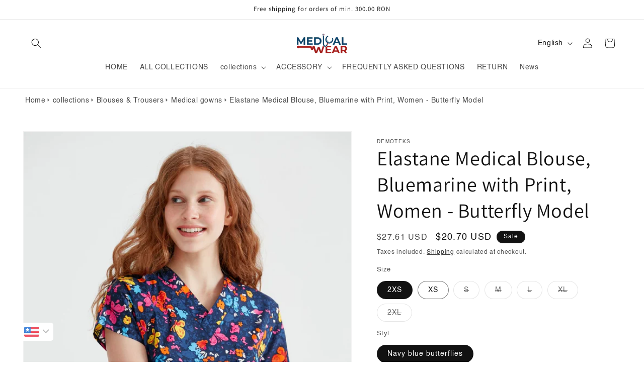

--- FILE ---
content_type: text/html; charset=utf-8
request_url: https://www.medicalwear.ro/en/products/medical-blouse-elastane-bluemarine-with-print-women-pattern-butterflies
body_size: 58179
content:
<!doctype html>
<html class="js" lang="en">
  <head>
<!-- Google Tag Manager -->
<script>(function(w,d,s,l,i){w[l]=w[l]||[];w[l].push({'gtm.start':
new Date().getTime(),event:'gtm.js'});var f=d.getElementsByTagName(s)[0],
j=d.createElement(s),dl=l!='dataLayer'?'&l='+l:'';j.async=true;j.src=
'https://www.googletagmanager.com/gtm.js?id='+i+dl;f.parentNode.insertBefore(j,f);
})(window,document,'script','dataLayer','GTM-KWTM69PX');</script>
<!-- End Google Tag Manager -->
    
    <meta charset="utf-8">
    <meta http-equiv="X-UA-Compatible" content="IE=edge">
    <meta name="viewport" content="width=device-width,initial-scale=1">
    <meta name="theme-color" content="">
    <link rel="canonical" href="https://www.medicalwear.ro/en/products/medical-blouse-elastane-bluemarine-with-print-women-pattern-butterflies">
    <meta name="robots" content="index, follow" /><link rel="preconnect" href="https://fonts.shopifycdn.com" crossorigin><title>
      Women&#39;s medical blouse, navy blue, with print - Butterflies - Women&#39;s medical blouse, with three pockets - DEMOTEKS MEDICALWEAR
 &ndash; MedicalWear</title>

    
      <meta name="description" content="Buy now a women&#39;s medical blouse, navy blue, with print. ✅ Medical blouse made of quality textile materials, Fluturi model, sanitary use. ✅ Fast delivery.">
    

    

<meta property="og:site_name" content="MedicalWear">
<meta property="og:url" content="https://www.medicalwear.ro/en/products/medical-blouse-elastane-bluemarine-with-print-women-pattern-butterflies">
<meta property="og:title" content="Women&#39;s medical blouse, navy blue, with print - Butterflies - Women&#39;s medical blouse, with three pockets - DEMOTEKS MEDICALWEAR">
<meta property="og:type" content="product">
<meta property="og:description" content="Buy now a women&#39;s medical blouse, navy blue, with print. ✅ Medical blouse made of quality textile materials, Fluturi model, sanitary use. ✅ Fast delivery."><meta property="og:image" content="http://www.medicalwear.ro/cdn/shop/products/MoodaMedikal370.jpg?v=1755166493">
  <meta property="og:image:secure_url" content="https://www.medicalwear.ro/cdn/shop/products/MoodaMedikal370.jpg?v=1755166493">
  <meta property="og:image:width" content="1258">
  <meta property="og:image:height" content="1686"><meta property="og:price:amount" content="89,90">
  <meta property="og:price:currency" content="RON"><meta name="twitter:card" content="summary_large_image">
<meta name="twitter:title" content="Women&#39;s medical blouse, navy blue, with print - Butterflies - Women&#39;s medical blouse, with three pockets - DEMOTEKS MEDICALWEAR">
<meta name="twitter:description" content="Buy now a women&#39;s medical blouse, navy blue, with print. ✅ Medical blouse made of quality textile materials, Fluturi model, sanitary use. ✅ Fast delivery.">


    <script src="//www.medicalwear.ro/cdn/shop/t/59/assets/constants.js?v=132983761750457495441727847435" defer="defer"></script>
    <script src="//www.medicalwear.ro/cdn/shop/t/59/assets/pubsub.js?v=158357773527763999511727847435" defer="defer"></script>
    <script src="//www.medicalwear.ro/cdn/shop/t/59/assets/global.js?v=88558128918567037191727847435" defer="defer"></script>
    <script src="//www.medicalwear.ro/cdn/shop/t/59/assets/details-disclosure.js?v=13653116266235556501727847435" defer="defer"></script>
    <script src="//www.medicalwear.ro/cdn/shop/t/59/assets/details-modal.js?v=25581673532751508451727847435" defer="defer"></script>
    <script src="//www.medicalwear.ro/cdn/shop/t/59/assets/search-form.js?v=133129549252120666541727847435" defer="defer"></script><script src="//www.medicalwear.ro/cdn/shop/t/59/assets/animations.js?v=88693664871331136111727847435" defer="defer"></script><script>window.performance && window.performance.mark && window.performance.mark('shopify.content_for_header.start');</script><meta name="facebook-domain-verification" content="bn6ts0u2n6l70h1oabt5s613yewpnt">
<meta name="google-site-verification" content="8LuuDxu5Iy_Uwguiei0dA_zJL68j23kDxxQFTfkw-rI">
<meta id="shopify-digital-wallet" name="shopify-digital-wallet" content="/51173949636/digital_wallets/dialog">
<link rel="alternate" hreflang="x-default" href="https://www.medicalwear.ro/products/bluza-medicala-elastan-bluemarin-cu-imprimeu-femei-model-uniforma-medicala-fluturi-bleumarin">
<link rel="alternate" hreflang="ro" href="https://www.medicalwear.ro/products/bluza-medicala-elastan-bluemarin-cu-imprimeu-femei-model-uniforma-medicala-fluturi-bleumarin">
<link rel="alternate" hreflang="en" href="https://www.medicalwear.ro/en/products/medical-blouse-elastane-bluemarine-with-print-women-pattern-butterflies">
<link rel="alternate" hreflang="hu" href="https://www.medicalwear.ro/hu/products/bluza-medicala-elastan-bluemarin-cu-imprimeu-femei-model-uniforma-medicala-fluturi-bleumarin">
<link rel="alternate" hreflang="ro-BE" href="https://www.medicalwear.ro/ro-en/products/bluza-medicala-elastan-bluemarin-cu-imprimeu-femei-model-uniforma-medicala-fluturi-bleumarin">
<link rel="alternate" hreflang="en-BE" href="https://www.medicalwear.ro/en-en/products/medical-blouse-elastane-bluemarine-with-print-women-pattern-butterflies">
<link rel="alternate" hreflang="hu-BE" href="https://www.medicalwear.ro/hu-en/products/bluza-medicala-elastan-bluemarin-cu-imprimeu-femei-model-uniforma-medicala-fluturi-bleumarin">
<link rel="alternate" hreflang="ro-AT" href="https://www.medicalwear.ro/ro-en/products/bluza-medicala-elastan-bluemarin-cu-imprimeu-femei-model-uniforma-medicala-fluturi-bleumarin">
<link rel="alternate" hreflang="en-AT" href="https://www.medicalwear.ro/en-en/products/medical-blouse-elastane-bluemarine-with-print-women-pattern-butterflies">
<link rel="alternate" hreflang="hu-AT" href="https://www.medicalwear.ro/hu-en/products/bluza-medicala-elastan-bluemarin-cu-imprimeu-femei-model-uniforma-medicala-fluturi-bleumarin">
<link rel="alternate" hreflang="ro-HR" href="https://www.medicalwear.ro/ro-en/products/bluza-medicala-elastan-bluemarin-cu-imprimeu-femei-model-uniforma-medicala-fluturi-bleumarin">
<link rel="alternate" hreflang="en-HR" href="https://www.medicalwear.ro/en-en/products/medical-blouse-elastane-bluemarine-with-print-women-pattern-butterflies">
<link rel="alternate" hreflang="hu-HR" href="https://www.medicalwear.ro/hu-en/products/bluza-medicala-elastan-bluemarin-cu-imprimeu-femei-model-uniforma-medicala-fluturi-bleumarin">
<link rel="alternate" hreflang="ro-DK" href="https://www.medicalwear.ro/ro-en/products/bluza-medicala-elastan-bluemarin-cu-imprimeu-femei-model-uniforma-medicala-fluturi-bleumarin">
<link rel="alternate" hreflang="en-DK" href="https://www.medicalwear.ro/en-en/products/medical-blouse-elastane-bluemarine-with-print-women-pattern-butterflies">
<link rel="alternate" hreflang="hu-DK" href="https://www.medicalwear.ro/hu-en/products/bluza-medicala-elastan-bluemarin-cu-imprimeu-femei-model-uniforma-medicala-fluturi-bleumarin">
<link rel="alternate" hreflang="ro-EE" href="https://www.medicalwear.ro/ro-en/products/bluza-medicala-elastan-bluemarin-cu-imprimeu-femei-model-uniforma-medicala-fluturi-bleumarin">
<link rel="alternate" hreflang="en-EE" href="https://www.medicalwear.ro/en-en/products/medical-blouse-elastane-bluemarine-with-print-women-pattern-butterflies">
<link rel="alternate" hreflang="hu-EE" href="https://www.medicalwear.ro/hu-en/products/bluza-medicala-elastan-bluemarin-cu-imprimeu-femei-model-uniforma-medicala-fluturi-bleumarin">
<link rel="alternate" hreflang="ro-FI" href="https://www.medicalwear.ro/ro-en/products/bluza-medicala-elastan-bluemarin-cu-imprimeu-femei-model-uniforma-medicala-fluturi-bleumarin">
<link rel="alternate" hreflang="en-FI" href="https://www.medicalwear.ro/en-en/products/medical-blouse-elastane-bluemarine-with-print-women-pattern-butterflies">
<link rel="alternate" hreflang="hu-FI" href="https://www.medicalwear.ro/hu-en/products/bluza-medicala-elastan-bluemarin-cu-imprimeu-femei-model-uniforma-medicala-fluturi-bleumarin">
<link rel="alternate" hreflang="ro-FR" href="https://www.medicalwear.ro/ro-en/products/bluza-medicala-elastan-bluemarin-cu-imprimeu-femei-model-uniforma-medicala-fluturi-bleumarin">
<link rel="alternate" hreflang="en-FR" href="https://www.medicalwear.ro/en-en/products/medical-blouse-elastane-bluemarine-with-print-women-pattern-butterflies">
<link rel="alternate" hreflang="hu-FR" href="https://www.medicalwear.ro/hu-en/products/bluza-medicala-elastan-bluemarin-cu-imprimeu-femei-model-uniforma-medicala-fluturi-bleumarin">
<link rel="alternate" hreflang="ro-CY" href="https://www.medicalwear.ro/ro-en/products/bluza-medicala-elastan-bluemarin-cu-imprimeu-femei-model-uniforma-medicala-fluturi-bleumarin">
<link rel="alternate" hreflang="en-CY" href="https://www.medicalwear.ro/en-en/products/medical-blouse-elastane-bluemarine-with-print-women-pattern-butterflies">
<link rel="alternate" hreflang="hu-CY" href="https://www.medicalwear.ro/hu-en/products/bluza-medicala-elastan-bluemarin-cu-imprimeu-femei-model-uniforma-medicala-fluturi-bleumarin">
<link rel="alternate" hreflang="ro-IE" href="https://www.medicalwear.ro/ro-en/products/bluza-medicala-elastan-bluemarin-cu-imprimeu-femei-model-uniforma-medicala-fluturi-bleumarin">
<link rel="alternate" hreflang="en-IE" href="https://www.medicalwear.ro/en-en/products/medical-blouse-elastane-bluemarine-with-print-women-pattern-butterflies">
<link rel="alternate" hreflang="hu-IE" href="https://www.medicalwear.ro/hu-en/products/bluza-medicala-elastan-bluemarin-cu-imprimeu-femei-model-uniforma-medicala-fluturi-bleumarin">
<link rel="alternate" hreflang="ro-LU" href="https://www.medicalwear.ro/ro-en/products/bluza-medicala-elastan-bluemarin-cu-imprimeu-femei-model-uniforma-medicala-fluturi-bleumarin">
<link rel="alternate" hreflang="en-LU" href="https://www.medicalwear.ro/en-en/products/medical-blouse-elastane-bluemarine-with-print-women-pattern-butterflies">
<link rel="alternate" hreflang="hu-LU" href="https://www.medicalwear.ro/hu-en/products/bluza-medicala-elastan-bluemarin-cu-imprimeu-femei-model-uniforma-medicala-fluturi-bleumarin">
<link rel="alternate" hreflang="ro-LT" href="https://www.medicalwear.ro/ro-en/products/bluza-medicala-elastan-bluemarin-cu-imprimeu-femei-model-uniforma-medicala-fluturi-bleumarin">
<link rel="alternate" hreflang="en-LT" href="https://www.medicalwear.ro/en-en/products/medical-blouse-elastane-bluemarine-with-print-women-pattern-butterflies">
<link rel="alternate" hreflang="hu-LT" href="https://www.medicalwear.ro/hu-en/products/bluza-medicala-elastan-bluemarin-cu-imprimeu-femei-model-uniforma-medicala-fluturi-bleumarin">
<link rel="alternate" hreflang="ro-NL" href="https://www.medicalwear.ro/ro-en/products/bluza-medicala-elastan-bluemarin-cu-imprimeu-femei-model-uniforma-medicala-fluturi-bleumarin">
<link rel="alternate" hreflang="en-NL" href="https://www.medicalwear.ro/en-en/products/medical-blouse-elastane-bluemarine-with-print-women-pattern-butterflies">
<link rel="alternate" hreflang="hu-NL" href="https://www.medicalwear.ro/hu-en/products/bluza-medicala-elastan-bluemarin-cu-imprimeu-femei-model-uniforma-medicala-fluturi-bleumarin">
<link rel="alternate" hreflang="ro-NO" href="https://www.medicalwear.ro/ro-en/products/bluza-medicala-elastan-bluemarin-cu-imprimeu-femei-model-uniforma-medicala-fluturi-bleumarin">
<link rel="alternate" hreflang="en-NO" href="https://www.medicalwear.ro/en-en/products/medical-blouse-elastane-bluemarine-with-print-women-pattern-butterflies">
<link rel="alternate" hreflang="hu-NO" href="https://www.medicalwear.ro/hu-en/products/bluza-medicala-elastan-bluemarin-cu-imprimeu-femei-model-uniforma-medicala-fluturi-bleumarin">
<link rel="alternate" hreflang="ro-PT" href="https://www.medicalwear.ro/ro-en/products/bluza-medicala-elastan-bluemarin-cu-imprimeu-femei-model-uniforma-medicala-fluturi-bleumarin">
<link rel="alternate" hreflang="en-PT" href="https://www.medicalwear.ro/en-en/products/medical-blouse-elastane-bluemarine-with-print-women-pattern-butterflies">
<link rel="alternate" hreflang="hu-PT" href="https://www.medicalwear.ro/hu-en/products/bluza-medicala-elastan-bluemarin-cu-imprimeu-femei-model-uniforma-medicala-fluturi-bleumarin">
<link rel="alternate" hreflang="ro-SI" href="https://www.medicalwear.ro/ro-en/products/bluza-medicala-elastan-bluemarin-cu-imprimeu-femei-model-uniforma-medicala-fluturi-bleumarin">
<link rel="alternate" hreflang="en-SI" href="https://www.medicalwear.ro/en-en/products/medical-blouse-elastane-bluemarine-with-print-women-pattern-butterflies">
<link rel="alternate" hreflang="hu-SI" href="https://www.medicalwear.ro/hu-en/products/bluza-medicala-elastan-bluemarin-cu-imprimeu-femei-model-uniforma-medicala-fluturi-bleumarin">
<link rel="alternate" hreflang="ro-ES" href="https://www.medicalwear.ro/ro-en/products/bluza-medicala-elastan-bluemarin-cu-imprimeu-femei-model-uniforma-medicala-fluturi-bleumarin">
<link rel="alternate" hreflang="en-ES" href="https://www.medicalwear.ro/en-en/products/medical-blouse-elastane-bluemarine-with-print-women-pattern-butterflies">
<link rel="alternate" hreflang="hu-ES" href="https://www.medicalwear.ro/hu-en/products/bluza-medicala-elastan-bluemarin-cu-imprimeu-femei-model-uniforma-medicala-fluturi-bleumarin">
<link rel="alternate" type="application/json+oembed" href="https://www.medicalwear.ro/en/products/medical-blouse-elastane-bluemarine-with-print-women-pattern-butterflies.oembed">
<script async="async" src="/checkouts/internal/preloads.js?locale=en-RO"></script>
<script id="shopify-features" type="application/json">{"accessToken":"26901b271e0c2af8aabb5818a6f8c747","betas":["rich-media-storefront-analytics"],"domain":"www.medicalwear.ro","predictiveSearch":true,"shopId":51173949636,"locale":"en"}</script>
<script>var Shopify = Shopify || {};
Shopify.shop = "medicaltextile.myshopify.com";
Shopify.locale = "en";
Shopify.currency = {"active":"RON","rate":"1.0"};
Shopify.country = "RO";
Shopify.theme = {"name":"MW","id":168842035534,"schema_name":"Dawn","schema_version":"15.1.0","theme_store_id":887,"role":"main"};
Shopify.theme.handle = "null";
Shopify.theme.style = {"id":null,"handle":null};
Shopify.cdnHost = "www.medicalwear.ro/cdn";
Shopify.routes = Shopify.routes || {};
Shopify.routes.root = "/en/";</script>
<script type="module">!function(o){(o.Shopify=o.Shopify||{}).modules=!0}(window);</script>
<script>!function(o){function n(){var o=[];function n(){o.push(Array.prototype.slice.apply(arguments))}return n.q=o,n}var t=o.Shopify=o.Shopify||{};t.loadFeatures=n(),t.autoloadFeatures=n()}(window);</script>
<script id="shop-js-analytics" type="application/json">{"pageType":"product"}</script>
<script defer="defer" async type="module" src="//www.medicalwear.ro/cdn/shopifycloud/shop-js/modules/v2/client.init-shop-cart-sync_BT-GjEfc.en.esm.js"></script>
<script defer="defer" async type="module" src="//www.medicalwear.ro/cdn/shopifycloud/shop-js/modules/v2/chunk.common_D58fp_Oc.esm.js"></script>
<script defer="defer" async type="module" src="//www.medicalwear.ro/cdn/shopifycloud/shop-js/modules/v2/chunk.modal_xMitdFEc.esm.js"></script>
<script type="module">
  await import("//www.medicalwear.ro/cdn/shopifycloud/shop-js/modules/v2/client.init-shop-cart-sync_BT-GjEfc.en.esm.js");
await import("//www.medicalwear.ro/cdn/shopifycloud/shop-js/modules/v2/chunk.common_D58fp_Oc.esm.js");
await import("//www.medicalwear.ro/cdn/shopifycloud/shop-js/modules/v2/chunk.modal_xMitdFEc.esm.js");

  window.Shopify.SignInWithShop?.initShopCartSync?.({"fedCMEnabled":true,"windoidEnabled":true});

</script>
<script>(function() {
  var isLoaded = false;
  function asyncLoad() {
    if (isLoaded) return;
    isLoaded = true;
    var urls = ["https:\/\/d18eg7dreypte5.cloudfront.net\/browse-abandonment\/smsbump_timer.js?shop=medicaltextile.myshopify.com","https:\/\/cdn.adtrace.ai\/tiktok-track.js?shop=medicaltextile.myshopify.com","https:\/\/cdn.adtrace.ai\/facebook-track.js?shop=medicaltextile.myshopify.com","https:\/\/loox.io\/widget\/0utSI0glhy\/loox.1711020326546.js?shop=medicaltextile.myshopify.com","\/\/cdn.shopify.com\/proxy\/7709b9ee43235a10d727b6072653c96154abbe5e268600279ce0b4f5d9042e58\/forms-akamai.smsbump.com\/666004\/form_287183.js?ver=1731417349\u0026shop=medicaltextile.myshopify.com\u0026sp-cache-control=cHVibGljLCBtYXgtYWdlPTkwMA","https:\/\/omnisnippet1.com\/platforms\/shopify.js?source=scriptTag\u0026v=2025-09-08T06\u0026shop=medicaltextile.myshopify.com"];
    for (var i = 0; i < urls.length; i++) {
      var s = document.createElement('script');
      s.type = 'text/javascript';
      s.async = true;
      s.src = urls[i];
      var x = document.getElementsByTagName('script')[0];
      x.parentNode.insertBefore(s, x);
    }
  };
  if(window.attachEvent) {
    window.attachEvent('onload', asyncLoad);
  } else {
    window.addEventListener('load', asyncLoad, false);
  }
})();</script>
<script id="__st">var __st={"a":51173949636,"offset":7200,"reqid":"504c9ee9-8760-46d5-9f9d-42509d255266-1769047714","pageurl":"www.medicalwear.ro\/en\/products\/medical-blouse-elastane-bluemarine-with-print-women-pattern-butterflies","u":"40ade27b91bf","p":"product","rtyp":"product","rid":7776250593505};</script>
<script>window.ShopifyPaypalV4VisibilityTracking = true;</script>
<script id="captcha-bootstrap">!function(){'use strict';const t='contact',e='account',n='new_comment',o=[[t,t],['blogs',n],['comments',n],[t,'customer']],c=[[e,'customer_login'],[e,'guest_login'],[e,'recover_customer_password'],[e,'create_customer']],r=t=>t.map((([t,e])=>`form[action*='/${t}']:not([data-nocaptcha='true']) input[name='form_type'][value='${e}']`)).join(','),a=t=>()=>t?[...document.querySelectorAll(t)].map((t=>t.form)):[];function s(){const t=[...o],e=r(t);return a(e)}const i='password',u='form_key',d=['recaptcha-v3-token','g-recaptcha-response','h-captcha-response',i],f=()=>{try{return window.sessionStorage}catch{return}},m='__shopify_v',_=t=>t.elements[u];function p(t,e,n=!1){try{const o=window.sessionStorage,c=JSON.parse(o.getItem(e)),{data:r}=function(t){const{data:e,action:n}=t;return t[m]||n?{data:e,action:n}:{data:t,action:n}}(c);for(const[e,n]of Object.entries(r))t.elements[e]&&(t.elements[e].value=n);n&&o.removeItem(e)}catch(o){console.error('form repopulation failed',{error:o})}}const l='form_type',E='cptcha';function T(t){t.dataset[E]=!0}const w=window,h=w.document,L='Shopify',v='ce_forms',y='captcha';let A=!1;((t,e)=>{const n=(g='f06e6c50-85a8-45c8-87d0-21a2b65856fe',I='https://cdn.shopify.com/shopifycloud/storefront-forms-hcaptcha/ce_storefront_forms_captcha_hcaptcha.v1.5.2.iife.js',D={infoText:'Protected by hCaptcha',privacyText:'Privacy',termsText:'Terms'},(t,e,n)=>{const o=w[L][v],c=o.bindForm;if(c)return c(t,g,e,D).then(n);var r;o.q.push([[t,g,e,D],n]),r=I,A||(h.body.append(Object.assign(h.createElement('script'),{id:'captcha-provider',async:!0,src:r})),A=!0)});var g,I,D;w[L]=w[L]||{},w[L][v]=w[L][v]||{},w[L][v].q=[],w[L][y]=w[L][y]||{},w[L][y].protect=function(t,e){n(t,void 0,e),T(t)},Object.freeze(w[L][y]),function(t,e,n,w,h,L){const[v,y,A,g]=function(t,e,n){const i=e?o:[],u=t?c:[],d=[...i,...u],f=r(d),m=r(i),_=r(d.filter((([t,e])=>n.includes(e))));return[a(f),a(m),a(_),s()]}(w,h,L),I=t=>{const e=t.target;return e instanceof HTMLFormElement?e:e&&e.form},D=t=>v().includes(t);t.addEventListener('submit',(t=>{const e=I(t);if(!e)return;const n=D(e)&&!e.dataset.hcaptchaBound&&!e.dataset.recaptchaBound,o=_(e),c=g().includes(e)&&(!o||!o.value);(n||c)&&t.preventDefault(),c&&!n&&(function(t){try{if(!f())return;!function(t){const e=f();if(!e)return;const n=_(t);if(!n)return;const o=n.value;o&&e.removeItem(o)}(t);const e=Array.from(Array(32),(()=>Math.random().toString(36)[2])).join('');!function(t,e){_(t)||t.append(Object.assign(document.createElement('input'),{type:'hidden',name:u})),t.elements[u].value=e}(t,e),function(t,e){const n=f();if(!n)return;const o=[...t.querySelectorAll(`input[type='${i}']`)].map((({name:t})=>t)),c=[...d,...o],r={};for(const[a,s]of new FormData(t).entries())c.includes(a)||(r[a]=s);n.setItem(e,JSON.stringify({[m]:1,action:t.action,data:r}))}(t,e)}catch(e){console.error('failed to persist form',e)}}(e),e.submit())}));const S=(t,e)=>{t&&!t.dataset[E]&&(n(t,e.some((e=>e===t))),T(t))};for(const o of['focusin','change'])t.addEventListener(o,(t=>{const e=I(t);D(e)&&S(e,y())}));const B=e.get('form_key'),M=e.get(l),P=B&&M;t.addEventListener('DOMContentLoaded',(()=>{const t=y();if(P)for(const e of t)e.elements[l].value===M&&p(e,B);[...new Set([...A(),...v().filter((t=>'true'===t.dataset.shopifyCaptcha))])].forEach((e=>S(e,t)))}))}(h,new URLSearchParams(w.location.search),n,t,e,['guest_login'])})(!0,!0)}();</script>
<script integrity="sha256-4kQ18oKyAcykRKYeNunJcIwy7WH5gtpwJnB7kiuLZ1E=" data-source-attribution="shopify.loadfeatures" defer="defer" src="//www.medicalwear.ro/cdn/shopifycloud/storefront/assets/storefront/load_feature-a0a9edcb.js" crossorigin="anonymous"></script>
<script data-source-attribution="shopify.dynamic_checkout.dynamic.init">var Shopify=Shopify||{};Shopify.PaymentButton=Shopify.PaymentButton||{isStorefrontPortableWallets:!0,init:function(){window.Shopify.PaymentButton.init=function(){};var t=document.createElement("script");t.src="https://www.medicalwear.ro/cdn/shopifycloud/portable-wallets/latest/portable-wallets.en.js",t.type="module",document.head.appendChild(t)}};
</script>
<script data-source-attribution="shopify.dynamic_checkout.buyer_consent">
  function portableWalletsHideBuyerConsent(e){var t=document.getElementById("shopify-buyer-consent"),n=document.getElementById("shopify-subscription-policy-button");t&&n&&(t.classList.add("hidden"),t.setAttribute("aria-hidden","true"),n.removeEventListener("click",e))}function portableWalletsShowBuyerConsent(e){var t=document.getElementById("shopify-buyer-consent"),n=document.getElementById("shopify-subscription-policy-button");t&&n&&(t.classList.remove("hidden"),t.removeAttribute("aria-hidden"),n.addEventListener("click",e))}window.Shopify?.PaymentButton&&(window.Shopify.PaymentButton.hideBuyerConsent=portableWalletsHideBuyerConsent,window.Shopify.PaymentButton.showBuyerConsent=portableWalletsShowBuyerConsent);
</script>
<script data-source-attribution="shopify.dynamic_checkout.cart.bootstrap">document.addEventListener("DOMContentLoaded",(function(){function t(){return document.querySelector("shopify-accelerated-checkout-cart, shopify-accelerated-checkout")}if(t())Shopify.PaymentButton.init();else{new MutationObserver((function(e,n){t()&&(Shopify.PaymentButton.init(),n.disconnect())})).observe(document.body,{childList:!0,subtree:!0})}}));
</script>
<script id='scb4127' type='text/javascript' async='' src='https://www.medicalwear.ro/cdn/shopifycloud/privacy-banner/storefront-banner.js'></script><link id="shopify-accelerated-checkout-styles" rel="stylesheet" media="screen" href="https://www.medicalwear.ro/cdn/shopifycloud/portable-wallets/latest/accelerated-checkout-backwards-compat.css" crossorigin="anonymous">
<style id="shopify-accelerated-checkout-cart">
        #shopify-buyer-consent {
  margin-top: 1em;
  display: inline-block;
  width: 100%;
}

#shopify-buyer-consent.hidden {
  display: none;
}

#shopify-subscription-policy-button {
  background: none;
  border: none;
  padding: 0;
  text-decoration: underline;
  font-size: inherit;
  cursor: pointer;
}

#shopify-subscription-policy-button::before {
  box-shadow: none;
}

      </style>
<script id="sections-script" data-sections="header" defer="defer" src="//www.medicalwear.ro/cdn/shop/t/59/compiled_assets/scripts.js?v=3719"></script>
<script>window.performance && window.performance.mark && window.performance.mark('shopify.content_for_header.end');</script>

    <style data-shopify>
      
      
      
      
      @font-face {
  font-family: Assistant;
  font-weight: 400;
  font-style: normal;
  font-display: swap;
  src: url("//www.medicalwear.ro/cdn/fonts/assistant/assistant_n4.9120912a469cad1cc292572851508ca49d12e768.woff2") format("woff2"),
       url("//www.medicalwear.ro/cdn/fonts/assistant/assistant_n4.6e9875ce64e0fefcd3f4446b7ec9036b3ddd2985.woff") format("woff");
}


      
        :root,
        .color-scheme-1 {
          --color-background: 255,255,255;
        
          --gradient-background: #ffffff;
        

        

        --color-foreground: 18,18,18;
        --color-background-contrast: 191,191,191;
        --color-shadow: 18,18,18;
        --color-button: 18,18,18;
        --color-button-text: 255,255,255;
        --color-secondary-button: 255,255,255;
        --color-secondary-button-text: 18,18,18;
        --color-link: 18,18,18;
        --color-badge-foreground: 18,18,18;
        --color-badge-background: 255,255,255;
        --color-badge-border: 18,18,18;
        --payment-terms-background-color: rgb(255 255 255);
      }
      
        
        .color-scheme-2 {
          --color-background: 243,243,243;
        
          --gradient-background: #f3f3f3;
        

        

        --color-foreground: 18,18,18;
        --color-background-contrast: 179,179,179;
        --color-shadow: 18,18,18;
        --color-button: 18,18,18;
        --color-button-text: 243,243,243;
        --color-secondary-button: 243,243,243;
        --color-secondary-button-text: 18,18,18;
        --color-link: 18,18,18;
        --color-badge-foreground: 18,18,18;
        --color-badge-background: 243,243,243;
        --color-badge-border: 18,18,18;
        --payment-terms-background-color: rgb(243 243 243);
      }
      
        
        .color-scheme-3 {
          --color-background: 36,40,51;
        
          --gradient-background: #242833;
        

        

        --color-foreground: 255,255,255;
        --color-background-contrast: 47,52,66;
        --color-shadow: 18,18,18;
        --color-button: 255,255,255;
        --color-button-text: 0,0,0;
        --color-secondary-button: 36,40,51;
        --color-secondary-button-text: 255,255,255;
        --color-link: 255,255,255;
        --color-badge-foreground: 255,255,255;
        --color-badge-background: 36,40,51;
        --color-badge-border: 255,255,255;
        --payment-terms-background-color: rgb(36 40 51);
      }
      
        
        .color-scheme-4 {
          --color-background: 18,18,18;
        
          --gradient-background: #121212;
        

        

        --color-foreground: 255,255,255;
        --color-background-contrast: 146,146,146;
        --color-shadow: 18,18,18;
        --color-button: 255,255,255;
        --color-button-text: 18,18,18;
        --color-secondary-button: 18,18,18;
        --color-secondary-button-text: 255,255,255;
        --color-link: 255,255,255;
        --color-badge-foreground: 255,255,255;
        --color-badge-background: 18,18,18;
        --color-badge-border: 255,255,255;
        --payment-terms-background-color: rgb(18 18 18);
      }
      
        
        .color-scheme-5 {
          --color-background: 51,79,180;
        
          --gradient-background: #334fb4;
        

        

        --color-foreground: 255,255,255;
        --color-background-contrast: 23,35,81;
        --color-shadow: 18,18,18;
        --color-button: 255,255,255;
        --color-button-text: 51,79,180;
        --color-secondary-button: 51,79,180;
        --color-secondary-button-text: 255,255,255;
        --color-link: 255,255,255;
        --color-badge-foreground: 255,255,255;
        --color-badge-background: 51,79,180;
        --color-badge-border: 255,255,255;
        --payment-terms-background-color: rgb(51 79 180);
      }
      
        
        .color-scheme-62626f5e-07f4-4fa4-bf3a-dc88104ff89c {
          --color-background: 0,0,0;
        
          --gradient-background: rgba(0,0,0,0);
        

        

        --color-foreground: 18,18,18;
        --color-background-contrast: 128,128,128;
        --color-shadow: 18,18,18;
        --color-button: 243,243,243;
        --color-button-text: 18,18,18;
        --color-secondary-button: 0,0,0;
        --color-secondary-button-text: 18,18,18;
        --color-link: 18,18,18;
        --color-badge-foreground: 18,18,18;
        --color-badge-background: 0,0,0;
        --color-badge-border: 18,18,18;
        --payment-terms-background-color: rgb(0 0 0);
      }
      

      body, .color-scheme-1, .color-scheme-2, .color-scheme-3, .color-scheme-4, .color-scheme-5, .color-scheme-62626f5e-07f4-4fa4-bf3a-dc88104ff89c {
        color: rgba(var(--color-foreground), 0.75);
        background-color: rgb(var(--color-background));
      }

      :root {
        --font-body-family: Helvetica, Arial, sans-serif;
        --font-body-style: normal;
        --font-body-weight: 400;
        --font-body-weight-bold: 700;

        --font-heading-family: Assistant, sans-serif;
        --font-heading-style: normal;
        --font-heading-weight: 400;

        --font-body-scale: 1.0;
        --font-heading-scale: 1.0;

        --media-padding: px;
        --media-border-opacity: 0.05;
        --media-border-width: 1px;
        --media-radius: 0px;
        --media-shadow-opacity: 0.0;
        --media-shadow-horizontal-offset: 0px;
        --media-shadow-vertical-offset: 4px;
        --media-shadow-blur-radius: 5px;
        --media-shadow-visible: 0;

        --page-width: 160rem;
        --page-width-margin: 0rem;

        --product-card-image-padding: 0.0rem;
        --product-card-corner-radius: 0.0rem;
        --product-card-text-alignment: left;
        --product-card-border-width: 0.0rem;
        --product-card-border-opacity: 0.1;
        --product-card-shadow-opacity: 0.0;
        --product-card-shadow-visible: 0;
        --product-card-shadow-horizontal-offset: 0.0rem;
        --product-card-shadow-vertical-offset: 0.4rem;
        --product-card-shadow-blur-radius: 0.5rem;

        --collection-card-image-padding: 0.0rem;
        --collection-card-corner-radius: 0.0rem;
        --collection-card-text-alignment: left;
        --collection-card-border-width: 0.0rem;
        --collection-card-border-opacity: 0.1;
        --collection-card-shadow-opacity: 0.0;
        --collection-card-shadow-visible: 0;
        --collection-card-shadow-horizontal-offset: 0.0rem;
        --collection-card-shadow-vertical-offset: 0.4rem;
        --collection-card-shadow-blur-radius: 0.5rem;

        --blog-card-image-padding: 0.0rem;
        --blog-card-corner-radius: 0.0rem;
        --blog-card-text-alignment: left;
        --blog-card-border-width: 0.0rem;
        --blog-card-border-opacity: 0.1;
        --blog-card-shadow-opacity: 0.0;
        --blog-card-shadow-visible: 0;
        --blog-card-shadow-horizontal-offset: 0.0rem;
        --blog-card-shadow-vertical-offset: 0.4rem;
        --blog-card-shadow-blur-radius: 0.5rem;

        --badge-corner-radius: 4.0rem;

        --popup-border-width: 1px;
        --popup-border-opacity: 0.1;
        --popup-corner-radius: 0px;
        --popup-shadow-opacity: 0.05;
        --popup-shadow-horizontal-offset: 0px;
        --popup-shadow-vertical-offset: 4px;
        --popup-shadow-blur-radius: 5px;

        --drawer-border-width: 1px;
        --drawer-border-opacity: 0.1;
        --drawer-shadow-opacity: 0.0;
        --drawer-shadow-horizontal-offset: 0px;
        --drawer-shadow-vertical-offset: 4px;
        --drawer-shadow-blur-radius: 5px;

        --spacing-sections-desktop: 0px;
        --spacing-sections-mobile: 0px;

        --grid-desktop-vertical-spacing: 8px;
        --grid-desktop-horizontal-spacing: 8px;
        --grid-mobile-vertical-spacing: 4px;
        --grid-mobile-horizontal-spacing: 4px;

        --text-boxes-border-opacity: 0.1;
        --text-boxes-border-width: 0px;
        --text-boxes-radius: 0px;
        --text-boxes-shadow-opacity: 0.0;
        --text-boxes-shadow-visible: 0;
        --text-boxes-shadow-horizontal-offset: 0px;
        --text-boxes-shadow-vertical-offset: 4px;
        --text-boxes-shadow-blur-radius: 5px;

        --buttons-radius: 0px;
        --buttons-radius-outset: 0px;
        --buttons-border-width: 1px;
        --buttons-border-opacity: 1.0;
        --buttons-shadow-opacity: 0.0;
        --buttons-shadow-visible: 0;
        --buttons-shadow-horizontal-offset: 0px;
        --buttons-shadow-vertical-offset: 4px;
        --buttons-shadow-blur-radius: 5px;
        --buttons-border-offset: 0px;

        --inputs-radius: 0px;
        --inputs-border-width: 1px;
        --inputs-border-opacity: 0.55;
        --inputs-shadow-opacity: 0.0;
        --inputs-shadow-horizontal-offset: 0px;
        --inputs-margin-offset: 0px;
        --inputs-shadow-vertical-offset: 4px;
        --inputs-shadow-blur-radius: 5px;
        --inputs-radius-outset: 0px;

        --variant-pills-radius: 40px;
        --variant-pills-border-width: 1px;
        --variant-pills-border-opacity: 0.55;
        --variant-pills-shadow-opacity: 0.0;
        --variant-pills-shadow-horizontal-offset: 0px;
        --variant-pills-shadow-vertical-offset: 4px;
        --variant-pills-shadow-blur-radius: 5px;
      }

      *,
      *::before,
      *::after {
        box-sizing: inherit;
      }

      html {
        box-sizing: border-box;
        font-size: calc(var(--font-body-scale) * 62.5%);
        height: 100%;
      }

      body {
        display: grid;
        grid-template-rows: auto auto 1fr auto;
        grid-template-columns: 100%;
        min-height: 100%;
        margin: 0;
        font-size: 1.5rem;
        letter-spacing: 0.06rem;
        line-height: calc(1 + 0.8 / var(--font-body-scale));
        font-family: var(--font-body-family);
        font-style: var(--font-body-style);
        font-weight: var(--font-body-weight);
      }

      @media screen and (min-width: 750px) {
        body {
          font-size: 1.6rem;
        }
      }
    </style>

    <link href="//www.medicalwear.ro/cdn/shop/t/59/assets/base.css?v=94266557971103095941727873252" rel="stylesheet" type="text/css" media="all" />
    <link rel="stylesheet" href="//www.medicalwear.ro/cdn/shop/t/59/assets/component-cart-items.css?v=123238115697927560811727847435" media="print" onload="this.media='all'">
      <link rel="preload" as="font" href="//www.medicalwear.ro/cdn/fonts/assistant/assistant_n4.9120912a469cad1cc292572851508ca49d12e768.woff2" type="font/woff2" crossorigin>
      
<link href="//www.medicalwear.ro/cdn/shop/t/59/assets/component-localization-form.css?v=86199867289619414191727847435" rel="stylesheet" type="text/css" media="all" />
      <script src="//www.medicalwear.ro/cdn/shop/t/59/assets/localization-form.js?v=144176611646395275351727847435" defer="defer"></script><link
        rel="stylesheet"
        href="//www.medicalwear.ro/cdn/shop/t/59/assets/component-predictive-search.css?v=118923337488134913561727847435"
        media="print"
        onload="this.media='all'"
      ><script>
      if (Shopify.designMode) {
        document.documentElement.classList.add('shopify-design-mode');
      }
    </script>

<!-- BEGIN app block: shopify://apps/ta-labels-badges/blocks/bss-pl-config-data/91bfe765-b604-49a1-805e-3599fa600b24 --><script
    id='bss-pl-config-data'
>
	let TAE_StoreId = "52059";
	if (typeof BSS_PL == 'undefined' || TAE_StoreId !== "") {
  		var BSS_PL = {};
		BSS_PL.storeId = 52059;
		BSS_PL.currentPlan = "free";
		BSS_PL.apiServerProduction = "https://product-labels.tech-arms.io";
		BSS_PL.publicAccessToken = "f3a97f282a0dd10b108a23de5817a928";
		BSS_PL.customerTags = "null";
		BSS_PL.customerId = "null";
		BSS_PL.storeIdCustomOld = 10678;
		BSS_PL.storeIdOldWIthPriority = 12200;
		BSS_PL.storeIdOptimizeAppendLabel = 59637
		BSS_PL.optimizeCodeIds = null; 
		BSS_PL.extendedFeatureIds = null;
		BSS_PL.integration = {"laiReview":{"status":0,"config":[]}};
		BSS_PL.settingsData  = {};
		BSS_PL.configProductMetafields = [];
		BSS_PL.configVariantMetafields = [];
		
		BSS_PL.configData = [].concat({"id":195943,"name":"Untitled label","priority":0,"enable_priority":0,"enable":1,"pages":"1,2,3,4,7","related_product_tag":null,"first_image_tags":null,"img_url":"label_shopify_2-33.png","public_img_url":"https://cdn.shopify.com/s/files/1/0511/7394/9636/files/label_shopify_2-33.png?v=1765566356","position":0,"apply":null,"product_type":0,"exclude_products":6,"collection_image_type":0,"product":"6934958768324,6934973907140,9752849482062,6934960144580,6934971515076","variant":"","collection":"","exclude_product_ids":"","collection_image":"","inventory":0,"tags":"","excludeTags":"","vendors":"","from_price":null,"to_price":null,"domain_id":52059,"locations":"","enable_allowed_countries":false,"locales":"","enable_allowed_locales":false,"enable_visibility_date":false,"from_date":null,"to_date":null,"enable_discount_range":false,"discount_type":1,"discount_from":null,"discount_to":null,"label_text":"New%20arrival","label_text_color":"#ffffff","label_text_background_color":{"type":"hex","value":"#4482B4ff"},"label_text_font_size":12,"label_text_no_image":1,"label_text_in_stock":"In Stock","label_text_out_stock":"Sold out","label_shadow":{"blur":0,"h_offset":0,"v_offset":0},"label_opacity":100,"topBottom_padding":4,"border_radius":"0px 0px 0px 0px","border_style":"none","border_size":"0","border_color":"#000000","label_shadow_color":"#808080","label_text_style":0,"label_text_font_family":null,"label_text_font_url":null,"customer_label_preview_image":null,"label_preview_image":null,"label_text_enable":0,"customer_tags":"","exclude_customer_tags":"","customer_type":"allcustomers","exclude_customers":"all_customer_tags","label_on_image":"2","label_type":1,"badge_type":0,"custom_selector":null,"margin":{"type":"px","value":{"top":0,"left":0,"right":0,"bottom":0}},"mobile_margin":{"type":"px","value":{"top":0,"left":0,"right":0,"bottom":0}},"margin_top":0,"margin_bottom":0,"mobile_height_label":null,"mobile_width_label":30,"mobile_font_size_label":12,"emoji":null,"emoji_position":null,"transparent_background":null,"custom_page":null,"check_custom_page":false,"include_custom_page":null,"check_include_custom_page":false,"margin_left":0,"instock":null,"price_range_from":null,"price_range_to":null,"enable_price_range":0,"enable_product_publish":0,"customer_selected_product":null,"selected_product":null,"product_publish_from":null,"product_publish_to":null,"enable_countdown_timer":0,"option_format_countdown":0,"countdown_time":null,"option_end_countdown":null,"start_day_countdown":null,"countdown_type":1,"countdown_daily_from_time":null,"countdown_daily_to_time":null,"countdown_interval_start_time":null,"countdown_interval_length":null,"countdown_interval_break_length":null,"public_url_s3":"https://production-labels-bucket.s3.us-east-2.amazonaws.com/public/static/adminhtml/libs/13/label_shopify_2-33.png","enable_visibility_period":0,"visibility_period":1,"createdAt":"2025-12-12T19:05:59.000Z","customer_ids":"","exclude_customer_ids":"","angle":0,"toolTipText":"","label_shape":"3","label_shape_type":2,"mobile_fixed_percent_label":"percentage","desktop_width_label":30,"desktop_height_label":null,"desktop_fixed_percent_label":"percentage","mobile_position":0,"desktop_label_unlimited_top":0,"desktop_label_unlimited_left":0,"mobile_label_unlimited_top":0,"mobile_label_unlimited_left":0,"mobile_margin_top":0,"mobile_margin_left":0,"mobile_config_label_enable":0,"mobile_default_config":1,"mobile_margin_bottom":0,"enable_fixed_time":0,"fixed_time":null,"statusLabelHoverText":0,"labelHoverTextLink":{"url":"","is_open_in_newtab":true},"labelAltText":"","statusLabelAltText":0,"enable_badge_stock":0,"badge_stock_style":1,"badge_stock_config":null,"enable_multi_badge":0,"animation_type":5,"animation_duration":2,"animation_repeat_option":0,"animation_repeat":0,"desktop_show_badges":1,"mobile_show_badges":1,"desktop_show_labels":1,"mobile_show_labels":1,"label_text_unlimited_stock":"Unlimited Stock","img_plan_id":13,"label_badge_type":"image","deletedAt":null,"desktop_lock_aspect_ratio":true,"mobile_lock_aspect_ratio":true,"img_aspect_ratio":1,"preview_board_width":538,"preview_board_height":538,"set_size_on_mobile":true,"set_position_on_mobile":true,"set_margin_on_mobile":true,"from_stock":null,"to_stock":null,"condition_product_title":"{\"enable\":false,\"type\":1,\"content\":\"\"}","conditions_apply_type":"{\"discount\":1,\"price\":1,\"inventory\":1}","public_font_url":null,"font_size_ratio":0.5,"group_ids":"[]","metafields":"{\"valueProductMetafield\":[],\"valueVariantMetafield\":[],\"matching_type\":1,\"metafield_type\":1}","no_ratio_height":true,"updatedAt":"2025-12-12T19:05:59.000Z","multipleBadge":null,"translations":[],"label_id":195943,"label_text_id":195943,"bg_style":"solid"},{"id":142790,"name":"Economisesti {sale_amount} lei","priority":0,"enable_priority":0,"enable":1,"pages":"1,2,3,4,7","related_product_tag":null,"first_image_tags":null,"img_url":"","public_img_url":"","position":1,"apply":null,"product_type":3,"exclude_products":6,"collection_image_type":0,"product":"","variant":"","collection":"","exclude_product_ids":"","collection_image":"","inventory":0,"tags":"","excludeTags":"","vendors":"","from_price":null,"to_price":null,"domain_id":52059,"locations":"","enable_allowed_countries":false,"locales":"","enable_allowed_locales":false,"enable_visibility_date":false,"from_date":null,"to_date":null,"enable_discount_range":false,"discount_type":1,"discount_from":null,"discount_to":null,"label_text":"Economisesti%20%20%7Bsale_amount%7D%20RON","label_text_color":"#000000","label_text_background_color":{"type":"hex","value":"#ffe200ff"},"label_text_font_size":16,"label_text_no_image":1,"label_text_in_stock":"In Stock","label_text_out_stock":"Sold out","label_shadow":{"blur":"0","h_offset":0,"v_offset":0},"label_opacity":100,"topBottom_padding":4,"border_radius":"0px 0px 0px 0px","border_style":null,"border_size":null,"border_color":null,"label_shadow_color":"#808080","label_text_style":2,"label_text_font_family":"Helvetica","label_text_font_url":"","customer_label_preview_image":"/static/adminhtml/images/sample.webp","label_preview_image":"/static/adminhtml/images/sample.webp","label_text_enable":1,"customer_tags":"","exclude_customer_tags":"","customer_type":"allcustomers","exclude_customers":"all_customer_tags","label_on_image":"2","label_type":2,"badge_type":5,"custom_selector":"{\"collectionPageSelector\":\"\",\"homePageSelector\":\"\",\"productPageSelector\":\"\",\"searchPageSelector\":\"\",\"otherPageSelector\":\"\"}","margin":{"type":"px","value":{"top":0,"left":0,"right":0,"bottom":0}},"mobile_margin":{"type":"px","value":{"top":0,"left":0,"right":0,"bottom":0}},"margin_top":12,"margin_bottom":0,"mobile_height_label":30,"mobile_width_label":100,"mobile_font_size_label":16,"emoji":null,"emoji_position":null,"transparent_background":"0","custom_page":null,"check_custom_page":false,"include_custom_page":null,"check_include_custom_page":false,"margin_left":0,"instock":null,"price_range_from":null,"price_range_to":null,"enable_price_range":0,"enable_product_publish":0,"customer_selected_product":null,"selected_product":null,"product_publish_from":null,"product_publish_to":null,"enable_countdown_timer":0,"option_format_countdown":0,"countdown_time":null,"option_end_countdown":null,"start_day_countdown":null,"countdown_type":1,"countdown_daily_from_time":null,"countdown_daily_to_time":null,"countdown_interval_start_time":null,"countdown_interval_length":null,"countdown_interval_break_length":null,"public_url_s3":"","enable_visibility_period":0,"visibility_period":1,"createdAt":"2024-11-15T08:10:54.000Z","customer_ids":"","exclude_customer_ids":"","angle":0,"toolTipText":"","label_shape":"rectangle","label_shape_type":1,"mobile_fixed_percent_label":"percentage","desktop_width_label":100,"desktop_height_label":30,"desktop_fixed_percent_label":"percentage","mobile_position":1,"desktop_label_unlimited_top":0,"desktop_label_unlimited_left":0,"mobile_label_unlimited_top":0,"mobile_label_unlimited_left":0,"mobile_margin_top":12,"mobile_margin_left":0,"mobile_config_label_enable":0,"mobile_default_config":1,"mobile_margin_bottom":0,"enable_fixed_time":0,"fixed_time":null,"statusLabelHoverText":0,"labelHoverTextLink":{"url":"","is_open_in_newtab":true},"labelAltText":"","statusLabelAltText":0,"enable_badge_stock":0,"badge_stock_style":1,"badge_stock_config":null,"enable_multi_badge":0,"animation_type":0,"animation_duration":2,"animation_repeat_option":0,"animation_repeat":0,"desktop_show_badges":1,"mobile_show_badges":1,"desktop_show_labels":1,"mobile_show_labels":1,"label_text_unlimited_stock":"Unlimited Stock","img_plan_id":0,"label_badge_type":"text","deletedAt":null,"desktop_lock_aspect_ratio":true,"mobile_lock_aspect_ratio":true,"img_aspect_ratio":1,"preview_board_width":500,"preview_board_height":500,"set_size_on_mobile":false,"set_position_on_mobile":false,"set_margin_on_mobile":false,"from_stock":0,"to_stock":0,"condition_product_title":"{\"enabled\":false,\"type\":1,\"content\":\"\"}","conditions_apply_type":"{}","public_font_url":"https://cdn.shopify.com/s/files/1/0511/7394/9636/files/Helvetica-Bold.ttf?v=1731658252","font_size_ratio":null,"group_ids":null,"metafields":null,"no_ratio_height":false,"updatedAt":"2024-12-23T20:19:02.000Z","multipleBadge":null,"translations":[],"label_id":142790,"label_text_id":142790,"bg_style":"solid"},);

		
		BSS_PL.configDataBanner = [].concat();

		
		BSS_PL.configDataPopup = [].concat();

		
		BSS_PL.configDataLabelGroup = [].concat();
		
		
		BSS_PL.collectionID = ``;
		BSS_PL.collectionHandle = ``;
		BSS_PL.collectionTitle = ``;

		
		BSS_PL.conditionConfigData = [].concat();
	}
</script>




<style>
    
    
@font-face {
    			font-family: "Helvetica";
    			src: local("Helvetica"), url("https://cdn.shopify.com/s/files/1/0511/7394/9636/files/Helvetica.ttf?v=1731658400")
    		}
</style>

<script>
    function bssLoadScripts(src, callback, isDefer = false) {
        const scriptTag = document.createElement('script');
        document.head.appendChild(scriptTag);
        scriptTag.src = src;
        if (isDefer) {
            scriptTag.defer = true;
        } else {
            scriptTag.async = true;
        }
        if (callback) {
            scriptTag.addEventListener('load', function () {
                callback();
            });
        }
    }
    const scriptUrls = [
        "https://cdn.shopify.com/extensions/019bdf67-379d-7b8b-a73d-7733aa4407b8/product-label-559/assets/bss-pl-init-helper.js",
        "https://cdn.shopify.com/extensions/019bdf67-379d-7b8b-a73d-7733aa4407b8/product-label-559/assets/bss-pl-init-config-run-scripts.js",
    ];
    Promise.all(scriptUrls.map((script) => new Promise((resolve) => bssLoadScripts(script, resolve)))).then((res) => {
        console.log('BSS scripts loaded');
        window.bssScriptsLoaded = true;
    });

	function bssInitScripts() {
		if (BSS_PL.configData.length) {
			const enabledFeature = [
				{ type: 1, script: "https://cdn.shopify.com/extensions/019bdf67-379d-7b8b-a73d-7733aa4407b8/product-label-559/assets/bss-pl-init-for-label.js" },
				{ type: 2, badge: [0, 7, 8], script: "https://cdn.shopify.com/extensions/019bdf67-379d-7b8b-a73d-7733aa4407b8/product-label-559/assets/bss-pl-init-for-badge-product-name.js" },
				{ type: 2, badge: [1, 11], script: "https://cdn.shopify.com/extensions/019bdf67-379d-7b8b-a73d-7733aa4407b8/product-label-559/assets/bss-pl-init-for-badge-product-image.js" },
				{ type: 2, badge: 2, script: "https://cdn.shopify.com/extensions/019bdf67-379d-7b8b-a73d-7733aa4407b8/product-label-559/assets/bss-pl-init-for-badge-custom-selector.js" },
				{ type: 2, badge: [3, 9, 10], script: "https://cdn.shopify.com/extensions/019bdf67-379d-7b8b-a73d-7733aa4407b8/product-label-559/assets/bss-pl-init-for-badge-price.js" },
				{ type: 2, badge: 4, script: "https://cdn.shopify.com/extensions/019bdf67-379d-7b8b-a73d-7733aa4407b8/product-label-559/assets/bss-pl-init-for-badge-add-to-cart-btn.js" },
				{ type: 2, badge: 5, script: "https://cdn.shopify.com/extensions/019bdf67-379d-7b8b-a73d-7733aa4407b8/product-label-559/assets/bss-pl-init-for-badge-quantity-box.js" },
				{ type: 2, badge: 6, script: "https://cdn.shopify.com/extensions/019bdf67-379d-7b8b-a73d-7733aa4407b8/product-label-559/assets/bss-pl-init-for-badge-buy-it-now-btn.js" }
			]
				.filter(({ type, badge }) => BSS_PL.configData.some(item => item.label_type === type && (badge === undefined || (Array.isArray(badge) ? badge.includes(item.badge_type) : item.badge_type === badge))) || (type === 1 && BSS_PL.configDataLabelGroup && BSS_PL.configDataLabelGroup.length))
				.map(({ script }) => script);
				
            enabledFeature.forEach((src) => bssLoadScripts(src));

            if (enabledFeature.length) {
                const src = "https://cdn.shopify.com/extensions/019bdf67-379d-7b8b-a73d-7733aa4407b8/product-label-559/assets/bss-product-label-js.js";
                bssLoadScripts(src);
            }
        }

        if (BSS_PL.configDataBanner && BSS_PL.configDataBanner.length) {
            const src = "https://cdn.shopify.com/extensions/019bdf67-379d-7b8b-a73d-7733aa4407b8/product-label-559/assets/bss-product-label-banner.js";
            bssLoadScripts(src);
        }

        if (BSS_PL.configDataPopup && BSS_PL.configDataPopup.length) {
            const src = "https://cdn.shopify.com/extensions/019bdf67-379d-7b8b-a73d-7733aa4407b8/product-label-559/assets/bss-product-label-popup.js";
            bssLoadScripts(src);
        }

        if (window.location.search.includes('bss-pl-custom-selector')) {
            const src = "https://cdn.shopify.com/extensions/019bdf67-379d-7b8b-a73d-7733aa4407b8/product-label-559/assets/bss-product-label-custom-position.js";
            bssLoadScripts(src, null, true);
        }
    }
    bssInitScripts();
</script>


<!-- END app block --><!-- BEGIN app block: shopify://apps/vitals/blocks/app-embed/aeb48102-2a5a-4f39-bdbd-d8d49f4e20b8 --><link rel="preconnect" href="https://appsolve.io/" /><link rel="preconnect" href="https://cdn-sf.vitals.app/" /><script data-ver="58" id="vtlsAebData" class="notranslate">window.vtlsLiquidData = window.vtlsLiquidData || {};window.vtlsLiquidData.buildId = 56366;

window.vtlsLiquidData.apiHosts = {
	...window.vtlsLiquidData.apiHosts,
	"1": "https://appsolve.io"
};
	window.vtlsLiquidData.moduleSettings = {"4":{"487":"11","488":"000000","673":false,"975":false,"976":true,"980":"{}"},"7":[],"16":{"232":true,"245":"top","246":"bottom","247":"Add to Cart","411":true,"417":true,"418":true,"477":"automatic","478":"000000","479":"ffffff","489":true,"843":"ffffff","844":"2e2e2e","921":true,"922":true,"923":true,"924":"1","925":"1","952":"{}","1021":true,"1110":false,"1154":0,"1155":true,"1156":true,"1157":false,"1158":0,"1159":false,"1160":false,"1161":false,"1162":false,"1163":false,"1182":false,"1183":true,"1184":"","1185":false},"46":{"368":"Mai sunt doar {{ stock }} produse in stoc !","369":2,"370":false,"371":"Grabește-te! Mai sunt puține produse în stoc.","372":"333333","373":"e1e1e1","374":"ff3d12","375":"edd728","909":"{}","1087":0},"48":{"469":true,"491":true,"588":true,"595":false,"603":"","605":"","606":"","781":true,"783":1,"876":0,"1076":true,"1105":0,"1198":false},"53":{"636":"4b8e15","637":"ffffff","638":0,"639":5,"640":"Economisești:","642":"Stoc epuizat","643":"Acest produs:","644":"Preț Total:","645":true,"646":"Adaugă în coș","647":"pentru","648":"cu","649":"Reducere","650":"fiecare","651":"Cumpără","652":"Subtotal","653":"Reducere","654":"Preț vechi","655":16,"656":8,"657":16,"658":8,"659":"ffffff","660":14,"661":"center","671":"000000","702":"Cantitate","731":"și","733":0,"734":"362e94","735":"8e86ed","736":true,"737":true,"738":true,"739":"right","740":60,"741":"Gratuit","742":"Gratis","743":"Revendicați cadoul","744":"1,2,4,5","750":"Cadou","762":"Reducere","763":false,"773":"Produsul a fost adăugat cu succes în coșul de cumpărături.","786":"scutește","848":"ffffff","849":"f6f6f6","850":"4f4f4f","851":"Per articol:","895":"eceeef","1007":"Schimbă produsul","1010":"{\"addToOrderButton\":{\"traits\":{\"style\":{\"default\":\"fill\"}}},\"offerBadge\":{\"traits\":{\"backgroundColor\":{\"default\":\"#ffc000\"}}}}","1012":false,"1028":"Alți clienți au apreciat oferta","1029":"Adăuga la comandă","1030":"Adăugat la comandă","1031":"Finalizează comanda","1032":1,"1033":"{}","1035":"Vezi mai mult","1036":"Vezi mai puțin","1037":"{\"productCard\":{\"traits\":{\"boxShadow\":{\"default\":\"2px 2px 10px rgba(0,0,0,.1)\"}}}}","1077":"%","1083":"Finalizează comanda","1085":100,"1086":"cd1900","1091":10,"1092":1,"1093":"{}","1164":"Livrare gratis","1188":"light","1190":"center","1191":"light","1192":"square"}};

window.vtlsLiquidData.shopThemeName = "Dawn";window.vtlsLiquidData.settingTranslation = {"46":{"368":{"en":"Hurry! Only {{ stock }} units left in stock!","ro":"Mai sunt doar {{ stock }} produse in stoc !","hu":"Siet! Már csak {{ stock }} darab van raktáron!"},"371":{"en":"Hurry! Inventory is running low.","ro":"Grabește-te! Mai sunt puține produse în stoc.","hu":"Siet! A készlet fogy."}},"53":{"640":{"en":"You save:","ro":"Economisești:","hu":"Megmented:"},"642":{"en":"Out of stock","ro":"Stoc epuizat","hu":"Elfogyott"},"643":{"en":"This item:","ro":"Acest produs:","hu":"Ez az elem:"},"644":{"en":"Total Price:","ro":"Preț Total:","hu":"Teljes ár:"},"646":{"en":"Add to cart","ro":"Adaugă în coș","hu":"Kosárba"},"647":{"en":"for","ro":"pentru"},"648":{"en":"with","ro":"cu","hu":"-vel"},"649":{"en":"off","ro":"Reducere","hu":"le"},"650":{"en":"each","ro":"fiecare","hu":"minden"},"651":{"en":"Buy","ro":"Cumpără","hu":"Vétel"},"652":{"en":"Subtotal","ro":"Subtotal","hu":"Részösszeg"},"653":{"en":"Discount","ro":"Reducere","hu":"Kedvezmény"},"654":{"en":"Old price","ro":"Preț vechi","hu":"Régi ár"},"702":{"en":"Quantity","ro":"Cantitate","hu":"Mennyiség"},"731":{"en":"and","ro":"și","hu":"és"},"741":{"en":"Free of charge","ro":"Gratuit","hu":"Díjmentesen"},"742":{"en":"Free","ro":"Gratis","hu":"Ingyenes"},"743":{"en":"Claim gift","ro":"Revendicați cadoul","hu":"Igényeljen ajándékot"},"750":{"en":"Gift","ro":"Cadou","hu":"Ajándék"},"762":{"en":"Discount","ro":"Reducere","hu":"Kedvezmény"},"773":{"en":"Your product has been added to the cart.","ro":"Produsul a fost adăugat cu succes în coșul de cumpărături.","hu":"A termék bekerült a kosárba."},"786":{"en":"save","ro":"scutește","hu":"tartalék"},"851":{"en":"Per item:","ro":"Per articol:","hu":"Tételenként:"},"1007":{"en":"Pick another","ro":"Schimbă produsul","hu":"Cserélje ki az elemet"},"1028":{"en":"Other customers loved this offer","ro":"Alți clienți au apreciat oferta","hu":"Más ügyfeleknek tetszett ez az ajánlat"},"1029":{"en":"Add to order\t","ro":"Adăuga la comandă","hu":"Hozzáadás a rendeléshez\t"},"1030":{"en":"Added to order","ro":"Adăugat la comandă","hu":"Hozzáadva a rendeléshez"},"1031":{"en":"Check out","ro":"Finalizează comanda","hu":"Nézze meg"},"1035":{"en":"See more","ro":"Vezi mai mult","hu":"Lásd még"},"1036":{"en":"See less","ro":"Vezi mai puțin","hu":"Lásd kevesebbet"},"1083":{"en":"Check out","ro":"Finalizează comanda"},"1164":{"en":"Free shipping","ro":"Livrare gratis"},"1167":{"en":"Unavailable","ro":"Indisponibil"}},"16":{"1184":{"en":"","ro":""}}};window.vtlsLiquidData.ubOfferTypes={"1":[1,2,6,9],"2":[1,2,6,9],"3":[1,2,6],"6":true};window.vtlsLiquidData.usesFunctions=true;window.vtlsLiquidData.shopSettings={};window.vtlsLiquidData.shopSettings.cartType="notification";window.vtlsLiquidData.spat="071ad9ef0731ad29198073dad68a4936";window.vtlsLiquidData.shopInfo={id:51173949636,domain:"www.medicalwear.ro",shopifyDomain:"medicaltextile.myshopify.com",primaryLocaleIsoCode: "ro",defaultCurrency:"RON",enabledCurrencies:["RON"],moneyFormat:"\u003cspan class=money\u003e{{amount_with_comma_separator}} RON\u003c\/span\u003e",moneyWithCurrencyFormat:"\u003cspan class=money\u003e{{amount_with_comma_separator}} RON\u003c\/span\u003e",appId:"1",appName:"Vitals",};window.vtlsLiquidData.acceptedScopes = {"1":[26,25,27,28,29,30,31,32,33,34,35,36,37,38,22,2,8,14,20,24,16,18,10,13,21,4,11,1,7,3,19,23,15,17,9,12,49,51,46,47,50,52,48,53]};window.vtlsLiquidData.product = {"id": 7776250593505,"available": true,"title": "Elastane Medical Blouse, Bluemarine with Print, Women - Butterfly Model","handle": "medical-blouse-elastane-bluemarine-with-print-women-pattern-butterflies","vendor": "Demoteks","type": "ELASTAN BLOUSE","tags": ["bluza medicala","bluza medicala dama","bluza medicala femei","bluza medicala imprimeu","bluza medicala maneca scurta","femei"],"description": "1","featured_image":{"src": "//www.medicalwear.ro/cdn/shop/products/MoodaMedikal370.jpg?v=1755166493","aspect_ratio": "0.7461447212336892"},"collectionIds": [414619074785,263014940868,628655882574,412452520161,414618976481,628402127182],"variants": [{"id": 43106517778657,"title": "2XS \/ Navy blue butterflies","option1": "2XS","option2": "Navy blue butterflies","option3": null,"price": 8990,"compare_at_price": 11990,"available": true,"image":null,"featured_media_id":null,"is_preorderable":0,"inventory_quantity": 1},{"id": 43106517811425,"title": "XS \/ Navy blue butterflies","option1": "XS","option2": "Navy blue butterflies","option3": null,"price": 8990,"compare_at_price": 11990,"available": true,"image":null,"featured_media_id":null,"is_preorderable":0},{"id": 43106517844193,"title": "S \/ Navy blue butterflies","option1": "S","option2": "Navy blue butterflies","option3": null,"price": 8990,"compare_at_price": 11990,"available": false,"image":null,"featured_media_id":null,"is_preorderable":0,"inventory_quantity": 0},{"id": 43106517876961,"title": "M \/ Navy blue butterflies","option1": "M","option2": "Navy blue butterflies","option3": null,"price": 8990,"compare_at_price": 11990,"available": false,"image":null,"featured_media_id":null,"is_preorderable":0,"inventory_quantity": 0},{"id": 43106517909729,"title": "L \/ Navy blue butterflies","option1": "L","option2": "Navy blue butterflies","option3": null,"price": 8990,"compare_at_price": 11990,"available": false,"image":null,"featured_media_id":null,"is_preorderable":0,"inventory_quantity": 0},{"id": 43106517942497,"title": "XL \/ Navy blue butterflies","option1": "XL","option2": "Navy blue butterflies","option3": null,"price": 8990,"compare_at_price": 11990,"available": false,"image":null,"featured_media_id":null,"is_preorderable":0,"inventory_quantity": 0},{"id": 43106517975265,"title": "2XL \/ Navy blue butterflies","option1": "2XL","option2": "Navy blue butterflies","option3": null,"price": 8990,"compare_at_price": 11990,"available": false,"image":null,"featured_media_id":null,"is_preorderable":0,"inventory_quantity": 0}],"options": [{"name": "Size"},{"name": "Styl"}],"metafields": {"reviews": {}}};window.vtlsLiquidData.cacheKeys = [1726186208,1732701577,0,1768945203,1726186208,0,0,1726186208 ];</script><script id="vtlsAebDynamicFunctions" class="notranslate">window.vtlsLiquidData = window.vtlsLiquidData || {};window.vtlsLiquidData.dynamicFunctions = ({$,vitalsGet,vitalsSet,VITALS_GET_$_DESCRIPTION,VITALS_GET_$_END_SECTION,VITALS_GET_$_ATC_FORM,VITALS_GET_$_ATC_BUTTON,submit_button,form_add_to_cart,cartItemVariantId,VITALS_EVENT_CART_UPDATED,VITALS_EVENT_DISCOUNTS_LOADED,VITALS_EVENT_RENDER_CAROUSEL_STARS,VITALS_EVENT_RENDER_COLLECTION_STARS,VITALS_EVENT_SMART_BAR_RENDERED,VITALS_EVENT_SMART_BAR_CLOSED,VITALS_EVENT_TABS_RENDERED,VITALS_EVENT_VARIANT_CHANGED,VITALS_EVENT_ATC_BUTTON_FOUND,VITALS_IS_MOBILE,VITALS_PAGE_TYPE,VITALS_APPEND_CSS,VITALS_HOOK__CAN_EXECUTE_CHECKOUT,VITALS_HOOK__GET_CUSTOM_CHECKOUT_URL_PARAMETERS,VITALS_HOOK__GET_CUSTOM_VARIANT_SELECTOR,VITALS_HOOK__GET_IMAGES_DEFAULT_SIZE,VITALS_HOOK__ON_CLICK_CHECKOUT_BUTTON,VITALS_HOOK__DONT_ACCELERATE_CHECKOUT,VITALS_HOOK__ON_ATC_STAY_ON_THE_SAME_PAGE,VITALS_HOOK__CAN_EXECUTE_ATC,VITALS_FLAG__IGNORE_VARIANT_ID_FROM_URL,VITALS_FLAG__UPDATE_ATC_BUTTON_REFERENCE,VITALS_FLAG__UPDATE_CART_ON_CHECKOUT,VITALS_FLAG__USE_CAPTURE_FOR_ATC_BUTTON,VITALS_FLAG__USE_FIRST_ATC_SPAN_FOR_PRE_ORDER,VITALS_FLAG__USE_HTML_FOR_STICKY_ATC_BUTTON,VITALS_FLAG__STOP_EXECUTION,VITALS_FLAG__USE_CUSTOM_COLLECTION_FILTER_DROPDOWN,VITALS_FLAG__PRE_ORDER_START_WITH_OBSERVER,VITALS_FLAG__PRE_ORDER_OBSERVER_DELAY,VITALS_FLAG__ON_CHECKOUT_CLICK_USE_CAPTURE_EVENT,handle,}) => {return {"147": {"location":"form","locator":"after"},"687": {"location":"atc_button","locator":"after"},};};</script><script id="vtlsAebDocumentInjectors" class="notranslate">window.vtlsLiquidData = window.vtlsLiquidData || {};window.vtlsLiquidData.documentInjectors = ({$,vitalsGet,vitalsSet,VITALS_IS_MOBILE,VITALS_APPEND_CSS}) => {const documentInjectors = {};documentInjectors["1"]={};documentInjectors["1"]["d"]=[];documentInjectors["1"]["d"]["0"]={};documentInjectors["1"]["d"]["0"]["a"]=null;documentInjectors["1"]["d"]["0"]["s"]=".product-description";documentInjectors["1"]["d"]["1"]={};documentInjectors["1"]["d"]["1"]["a"]=null;documentInjectors["1"]["d"]["1"]["s"]=".product__description.rte";documentInjectors["2"]={};documentInjectors["2"]["d"]=[];documentInjectors["2"]["d"]["0"]={};documentInjectors["2"]["d"]["0"]["a"]={"l":"after"};documentInjectors["2"]["d"]["0"]["s"]="div.product-description";documentInjectors["2"]["d"]["1"]={};documentInjectors["2"]["d"]["1"]["a"]={"l":"append"};documentInjectors["2"]["d"]["1"]["s"]="body.template-product \u003e #MainContent";documentInjectors["2"]["d"]["2"]={};documentInjectors["2"]["d"]["2"]["a"]={"l":"before"};documentInjectors["2"]["d"]["2"]["s"]="footer.footer";documentInjectors["2"]["d"]["3"]={};documentInjectors["2"]["d"]["3"]["a"]={"l":"after"};documentInjectors["2"]["d"]["3"]["s"]="div.product";documentInjectors["10"]={};documentInjectors["10"]["d"]=[];documentInjectors["10"]["d"]["0"]={};documentInjectors["10"]["d"]["0"]["a"]=[];documentInjectors["10"]["d"]["0"]["s"]="div.product-form__input.product-form__quantity";documentInjectors["9"]={};documentInjectors["9"]["d"]=[];documentInjectors["9"]["d"]["0"]={};documentInjectors["9"]["d"]["0"]["a"]=[];documentInjectors["9"]["d"]["0"]["s"]="variant-radios";documentInjectors["3"]={};documentInjectors["3"]["d"]=[];documentInjectors["3"]["d"]["0"]={};documentInjectors["3"]["d"]["0"]["a"]=null;documentInjectors["3"]["d"]["0"]["s"]="#main-cart-footer .cart__footer \u003e .cart__blocks .totals";documentInjectors["3"]["d"]["0"]["js"]=function(left_subtotal, right_subtotal, cart_html) { var vitalsDiscountsDiv = ".vitals-discounts";
if ($(vitalsDiscountsDiv).length === 0) {
$('#main-cart-footer .cart__footer > .cart__blocks .totals').html(cart_html);
}

};documentInjectors["12"]={};documentInjectors["12"]["d"]=[];documentInjectors["12"]["d"]["0"]={};documentInjectors["12"]["d"]["0"]["a"]=[];documentInjectors["12"]["d"]["0"]["s"]="form[action*=\"\/cart\/add\"]:visible:not([id*=\"product-form-installment\"]):not([id*=\"product-installment-form\"]):not(.vtls-exclude-atc-injector *)";documentInjectors["11"]={};documentInjectors["11"]["d"]=[];documentInjectors["11"]["d"]["0"]={};documentInjectors["11"]["d"]["0"]["a"]={"ctx":"inside","last":false};documentInjectors["11"]["d"]["0"]["s"]="[type=\"submit\"]:not(.swym-button)";documentInjectors["11"]["d"]["1"]={};documentInjectors["11"]["d"]["1"]["a"]={"ctx":"inside","last":false};documentInjectors["11"]["d"]["1"]["s"]="[name=\"add\"]:not(.swym-button)";documentInjectors["11"]["d"]["2"]={};documentInjectors["11"]["d"]["2"]["a"]={"ctx":"outside"};documentInjectors["11"]["d"]["2"]["s"]=".product-form__submit";documentInjectors["15"]={};documentInjectors["15"]["d"]=[];documentInjectors["15"]["d"]["0"]={};documentInjectors["15"]["d"]["0"]["a"]=[];documentInjectors["15"]["d"]["0"]["s"]="form[action*=\"\/cart\"] .cart-items .cart-item__details a[href*=\"\/products\"][href*=\"?variant={{variant_id}}\"]:not([href*=\"cart-suggestions=false\"])";documentInjectors["15"]["d"]["1"]={};documentInjectors["15"]["d"]["1"]["a"]=[];documentInjectors["15"]["d"]["1"]["s"]="form[action*=\"\/cart\"] a[href*=\"\/products\/{{product_handle}}\"]";documentInjectors["7"]={};documentInjectors["7"]["d"]=[];documentInjectors["7"]["d"]["0"]={};documentInjectors["7"]["d"]["0"]["a"]=null;documentInjectors["7"]["d"]["0"]["s"]=".footer";documentInjectors["5"]={};documentInjectors["5"]["d"]=[];documentInjectors["5"]["d"]["0"]={};documentInjectors["5"]["d"]["0"]["a"]={"l":"prepend"};documentInjectors["5"]["d"]["0"]["s"]=".header__icons";documentInjectors["4"]={};documentInjectors["4"]["d"]=[];documentInjectors["4"]["d"]["0"]={};documentInjectors["4"]["d"]["0"]["a"]=null;documentInjectors["4"]["d"]["0"]["s"]=".product__title \u003e h1:visible";return documentInjectors;};</script><script id="vtlsAebBundle" src="https://cdn-sf.vitals.app/assets/js/bundle-a4d02c620db24a6b8995b5296c296c59.js" async></script>

<!-- END app block --><!-- BEGIN app block: shopify://apps/pixelpro-easy-pixel-install/blocks/turbo-tiktok/0f61e244-e2c9-43da-9523-9762c9f7e6bf -->






    <meta data-adttp="CHF04IBC77U0P3K0FU60"></meta>




<script>
    window.__adTraceTikTokPaused = ``;
    window.__adTraceTikTokServerSideApiEnabled = `true`;
    window.__adTraceShopifyDomain = `https://www.medicalwear.ro`;
    window.__adTraceIsProductPage = `product`.includes("product");
    window.__adTraceShopCurrency = `RON`;
    window.__adTraceProductInfo = {
        "id": "7776250593505",
        "name": `Elastane Medical Blouse, Bluemarine with Print, Women - Butterfly Model`,
        "price": "89,90",
        "url": "/en/products/medical-blouse-elastane-bluemarine-with-print-women-pattern-butterflies",
        "description": "\u003ch2\u003e\u003cb\u003eNavy blue printed elastane medical top for women, Navy butterflies\u003c\/b\u003e\u003c\/h2\u003e\n\u003cp\u003e\u003cspan style=\"font-weight: 400;\"\u003eChoose the white medical blouse with colorful Butterfly print to complete your hospital or office outfit! The lady's blouse with elastane has a regular fit cut, with an anchor (V) neckline, has three pockets, short cuff-type sleeves and a length up to the hips. The navy blue Butterfly blouse is a perfect choice for doctors and nurses who work with children and for veterinarians. Of course, this elegant blouse can also be worn by staff from other departments, depending on preference. Brightly colored butterflies transform this blouse into a cute piece of clothing, designed to bring a fresh air to your daily routine.\u003c\/span\u003e\u003c\/p\u003e\n\u003cp\u003e\u003cspan style=\"font-weight: 400;\"\u003eThe Fluturi women's medical blouse has roomy pockets, in which you can keep all the objects you need to carry out your activity in the office. You no longer have to worry about not having a place to put your phone, stethoscope and other important items! This model does not have a cord.\u003c\/span\u003e\u003c\/p\u003e\n\u003cp\u003e\u003cspan style=\"font-weight: 400;\"\u003eYou can match the navy blue Butterfly blouse with a pair of medical pants of any color you want and you can complete the outfit with a robe from our collection! The women's medical blouse is made of very high quality textile materials. At the same time, the fabric is pleasant to the touch and lets the skin breathe. \u003c\/span\u003e\u003c\/p\u003e\n\u003cp\u003e\u003cspan style=\"font-weight: 400;\"\u003eThe medical blouse for women Navy Blue Butterflies, with elastane, is available in 8 sizes, from XXS to XXXL, suitable for all types of figure. Since it has a thin fabric, it is preferable for the blouse to be worn in indoor sanitary units or in the spring-summer season.\u003c\/span\u003e\u003c\/p\u003e",
        "image": "//www.medicalwear.ro/cdn/shop/products/MoodaMedikal370.jpg?v=1755166493"
    };
    
</script>
<!-- END app block --><!-- BEGIN app block: shopify://apps/bucks/blocks/app-embed/4f0a9b06-9da4-4a49-b378-2de9d23a3af3 -->
<script>
  window.bucksCC = window.bucksCC || {};
  window.bucksCC.metaConfig = {};
  window.bucksCC.reConvert = function() {};
  "function" != typeof Object.assign && (Object.assign = function(n) {
    if (null == n) 
      throw new TypeError("Cannot convert undefined or null to object");
    



    for (var r = Object(n), t = 1; t < arguments.length; t++) {
      var e = arguments[t];
      if (null != e) 
        for (var o in e) 
          e.hasOwnProperty(o) && (r[o] = e[o])
    }
    return r
  });

const bucks_validateJson = json => {
    let checkedJson;
    try {
        checkedJson = JSON.parse(json);
    } catch (error) { }
    return checkedJson;
};

  const bucks_encodedData = "[base64]";

  const bucks_myshopifyDomain = "www.medicalwear.ro";

  const decodedURI = atob(bucks_encodedData);
  const bucks_decodedString = decodeURIComponent(decodedURI);


  const bucks_parsedData = bucks_validateJson(bucks_decodedString) || {};
  Object.assign(window.bucksCC.metaConfig, {

    ... bucks_parsedData,
    money_format: "\u003cspan class=money\u003e{{amount_with_comma_separator}} RON\u003c\/span\u003e",
    money_with_currency_format: "\u003cspan class=money\u003e{{amount_with_comma_separator}} RON\u003c\/span\u003e",
    userCurrency: "RON"

  });
  window.bucksCC.reConvert = function() {};
  window.bucksCC.themeAppExtension = true;
  window.bucksCC.metaConfig.multiCurrencies = [];
  window.bucksCC.localization = {};
  
  

  window.bucksCC.localization.availableCountries = ["AT","BE","BG","HR","CY","CZ","DK","EE","FI","FR","DE","GR","HU","IE","IT","LT","LU","NL","NO","PL","PT","RO","SK","SI","ES"];
  window.bucksCC.localization.availableLanguages = ["ro","en","hu"];

  
  window.bucksCC.metaConfig.multiCurrencies = "RON".split(',') || '';
  window.bucksCC.metaConfig.cartCurrency = "RON" || '';

  if ((((window || {}).bucksCC || {}).metaConfig || {}).instantLoader) {
    self.fetch || (self.fetch = function(e, n) {
      return n = n || {},
      new Promise(function(t, s) {
        var r = new XMLHttpRequest,
          o = [],
          u = [],
          i = {},
          a = function() {
            return {
              ok: 2 == (r.status / 100 | 0),
              statusText: r.statusText,
              status: r.status,
              url: r.responseURL,
              text: function() {
                return Promise.resolve(r.responseText)
              },
              json: function() {
                return Promise.resolve(JSON.parse(r.responseText))
              },
              blob: function() {
                return Promise.resolve(new Blob([r.response]))
              },
              clone: a,
              headers: {
                keys: function() {
                  return o
                },
                entries: function() {
                  return u
                },
                get: function(e) {
                  return i[e.toLowerCase()]
                },
                has: function(e) {
                  return e.toLowerCase() in i
                }
              }
            }
          };
        for (var c in r.open(n.method || "get", e, !0), r.onload = function() {
          r.getAllResponseHeaders().replace(/^(.*?):[^S\n]*([sS]*?)$/gm, function(e, n, t) {
            o.push(n = n.toLowerCase()),
            u.push([n, t]),
            i[n] = i[n]
              ? i[n] + "," + t
              : t
          }),
          t(a())
        },
        r.onerror = s,
        r.withCredentials = "include" == n.credentials,
        n.headers) 
          r.setRequestHeader(c, n.headers[c]);
        r.send(n.body || null)
      })
    });
    !function() {
      function t(t) {
        const e = document.createElement("style");
        e.innerText = t,
        document.head.appendChild(e)
      }
      function e(t) {
        const e = document.createElement("script");
        e.type = "text/javascript",
        e.text = t,
        document.head.appendChild(e),
        console.log("%cBUCKSCC: Instant Loader Activated ⚡️", "background: #1c64f6; color: #fff; font-size: 12px; font-weight:bold; padding: 5px 10px; border-radius: 3px")
      }
      let n = sessionStorage.getItem("bucksccHash");
      (
        n = n
          ? JSON.parse(n)
          : null
      )
        ? e(n)
        : fetch(`https://${bucks_myshopifyDomain}/apps/buckscc/sdk.min.js`, {mode: "no-cors"}).then(function(t) {
          return t.text()
        }).then(function(t) {
          if ((t || "").length > 100) {
            const o = JSON.stringify(t);
            sessionStorage.setItem("bucksccHash", o),
            n = t,
            e(t)
          }
        })
    }();
  }

  const themeAppExLoadEvent = new Event("BUCKSCC_THEME-APP-EXTENSION_LOADED", { bubbles: true, cancelable: false });

  // Dispatch the custom event on the window
  window.dispatchEvent(themeAppExLoadEvent);

</script><!-- END app block --><!-- BEGIN app block: shopify://apps/capi-facebook-pixel-meta-api/blocks/facebook-ads-pixels/4ad3004f-fa0b-4587-a4f1-4d8ce89e9fbb -->






    <meta data-adtfp="1389101717912060"></meta>




<script>
    window.__adTraceFacebookPaused = ``;
    window.__adTraceFacebookServerSideApiEnabled = `true`;
    window.__adTraceShopifyDomain = `https://www.medicalwear.ro`;
    window.__adTraceIsProductPage = `product`.includes("product");
    window.__adTraceShopCurrency = `RON`;
    window.__adTraceProductInfo = {
        "id": "7776250593505",
        "name": `Elastane Medical Blouse, Bluemarine with Print, Women - Butterfly Model`,
        "price": "89,90",
        "url": "/en/products/medical-blouse-elastane-bluemarine-with-print-women-pattern-butterflies",
        "description": "\u003ch2\u003e\u003cb\u003eNavy blue printed elastane medical top for women, Navy butterflies\u003c\/b\u003e\u003c\/h2\u003e\n\u003cp\u003e\u003cspan style=\"font-weight: 400;\"\u003eChoose the white medical blouse with colorful Butterfly print to complete your hospital or office outfit! The lady's blouse with elastane has a regular fit cut, with an anchor (V) neckline, has three pockets, short cuff-type sleeves and a length up to the hips. The navy blue Butterfly blouse is a perfect choice for doctors and nurses who work with children and for veterinarians. Of course, this elegant blouse can also be worn by staff from other departments, depending on preference. Brightly colored butterflies transform this blouse into a cute piece of clothing, designed to bring a fresh air to your daily routine.\u003c\/span\u003e\u003c\/p\u003e\n\u003cp\u003e\u003cspan style=\"font-weight: 400;\"\u003eThe Fluturi women's medical blouse has roomy pockets, in which you can keep all the objects you need to carry out your activity in the office. You no longer have to worry about not having a place to put your phone, stethoscope and other important items! This model does not have a cord.\u003c\/span\u003e\u003c\/p\u003e\n\u003cp\u003e\u003cspan style=\"font-weight: 400;\"\u003eYou can match the navy blue Butterfly blouse with a pair of medical pants of any color you want and you can complete the outfit with a robe from our collection! The women's medical blouse is made of very high quality textile materials. At the same time, the fabric is pleasant to the touch and lets the skin breathe. \u003c\/span\u003e\u003c\/p\u003e\n\u003cp\u003e\u003cspan style=\"font-weight: 400;\"\u003eThe medical blouse for women Navy Blue Butterflies, with elastane, is available in 8 sizes, from XXS to XXXL, suitable for all types of figure. Since it has a thin fabric, it is preferable for the blouse to be worn in indoor sanitary units or in the spring-summer season.\u003c\/span\u003e\u003c\/p\u003e",
        "image": "//www.medicalwear.ro/cdn/shop/products/MoodaMedikal370.jpg?v=1755166493"
    };
    
</script>
<!-- END app block --><!-- BEGIN app block: shopify://apps/pagefly-page-builder/blocks/app-embed/83e179f7-59a0-4589-8c66-c0dddf959200 -->

<!-- BEGIN app snippet: pagefly-cro-ab-testing-main -->







<script>
  ;(function () {
    const url = new URL(window.location)
    const viewParam = url.searchParams.get('view')
    if (viewParam && viewParam.includes('variant-pf-')) {
      url.searchParams.set('pf_v', viewParam)
      url.searchParams.delete('view')
      window.history.replaceState({}, '', url)
    }
  })()
</script>



<script type='module'>
  
  window.PAGEFLY_CRO = window.PAGEFLY_CRO || {}

  window.PAGEFLY_CRO['data_debug'] = {
    original_template_suffix: "all_products",
    allow_ab_test: false,
    ab_test_start_time: 0,
    ab_test_end_time: 0,
    today_date_time: 1769047714000,
  }
  window.PAGEFLY_CRO['GA4'] = { enabled: false}
</script>

<!-- END app snippet -->








  <script src='https://cdn.shopify.com/extensions/019bb4f9-aed6-78a3-be91-e9d44663e6bf/pagefly-page-builder-215/assets/pagefly-helper.js' defer='defer'></script>

  <script src='https://cdn.shopify.com/extensions/019bb4f9-aed6-78a3-be91-e9d44663e6bf/pagefly-page-builder-215/assets/pagefly-general-helper.js' defer='defer'></script>

  <script src='https://cdn.shopify.com/extensions/019bb4f9-aed6-78a3-be91-e9d44663e6bf/pagefly-page-builder-215/assets/pagefly-snap-slider.js' defer='defer'></script>

  <script src='https://cdn.shopify.com/extensions/019bb4f9-aed6-78a3-be91-e9d44663e6bf/pagefly-page-builder-215/assets/pagefly-slideshow-v3.js' defer='defer'></script>

  <script src='https://cdn.shopify.com/extensions/019bb4f9-aed6-78a3-be91-e9d44663e6bf/pagefly-page-builder-215/assets/pagefly-slideshow-v4.js' defer='defer'></script>

  <script src='https://cdn.shopify.com/extensions/019bb4f9-aed6-78a3-be91-e9d44663e6bf/pagefly-page-builder-215/assets/pagefly-glider.js' defer='defer'></script>

  <script src='https://cdn.shopify.com/extensions/019bb4f9-aed6-78a3-be91-e9d44663e6bf/pagefly-page-builder-215/assets/pagefly-slideshow-v1-v2.js' defer='defer'></script>

  <script src='https://cdn.shopify.com/extensions/019bb4f9-aed6-78a3-be91-e9d44663e6bf/pagefly-page-builder-215/assets/pagefly-product-media.js' defer='defer'></script>

  <script src='https://cdn.shopify.com/extensions/019bb4f9-aed6-78a3-be91-e9d44663e6bf/pagefly-page-builder-215/assets/pagefly-product.js' defer='defer'></script>


<script id='pagefly-helper-data' type='application/json'>
  {
    "page_optimization": {
      "assets_prefetching": false
    },
    "elements_asset_mapper": {
      "Accordion": "https://cdn.shopify.com/extensions/019bb4f9-aed6-78a3-be91-e9d44663e6bf/pagefly-page-builder-215/assets/pagefly-accordion.js",
      "Accordion3": "https://cdn.shopify.com/extensions/019bb4f9-aed6-78a3-be91-e9d44663e6bf/pagefly-page-builder-215/assets/pagefly-accordion3.js",
      "CountDown": "https://cdn.shopify.com/extensions/019bb4f9-aed6-78a3-be91-e9d44663e6bf/pagefly-page-builder-215/assets/pagefly-countdown.js",
      "GMap1": "https://cdn.shopify.com/extensions/019bb4f9-aed6-78a3-be91-e9d44663e6bf/pagefly-page-builder-215/assets/pagefly-gmap.js",
      "GMap2": "https://cdn.shopify.com/extensions/019bb4f9-aed6-78a3-be91-e9d44663e6bf/pagefly-page-builder-215/assets/pagefly-gmap.js",
      "GMapBasicV2": "https://cdn.shopify.com/extensions/019bb4f9-aed6-78a3-be91-e9d44663e6bf/pagefly-page-builder-215/assets/pagefly-gmap.js",
      "GMapAdvancedV2": "https://cdn.shopify.com/extensions/019bb4f9-aed6-78a3-be91-e9d44663e6bf/pagefly-page-builder-215/assets/pagefly-gmap.js",
      "HTML.Video": "https://cdn.shopify.com/extensions/019bb4f9-aed6-78a3-be91-e9d44663e6bf/pagefly-page-builder-215/assets/pagefly-htmlvideo.js",
      "HTML.Video2": "https://cdn.shopify.com/extensions/019bb4f9-aed6-78a3-be91-e9d44663e6bf/pagefly-page-builder-215/assets/pagefly-htmlvideo2.js",
      "HTML.Video3": "https://cdn.shopify.com/extensions/019bb4f9-aed6-78a3-be91-e9d44663e6bf/pagefly-page-builder-215/assets/pagefly-htmlvideo2.js",
      "BackgroundVideo": "https://cdn.shopify.com/extensions/019bb4f9-aed6-78a3-be91-e9d44663e6bf/pagefly-page-builder-215/assets/pagefly-htmlvideo2.js",
      "Instagram": "https://cdn.shopify.com/extensions/019bb4f9-aed6-78a3-be91-e9d44663e6bf/pagefly-page-builder-215/assets/pagefly-instagram.js",
      "Instagram2": "https://cdn.shopify.com/extensions/019bb4f9-aed6-78a3-be91-e9d44663e6bf/pagefly-page-builder-215/assets/pagefly-instagram.js",
      "Insta3": "https://cdn.shopify.com/extensions/019bb4f9-aed6-78a3-be91-e9d44663e6bf/pagefly-page-builder-215/assets/pagefly-instagram3.js",
      "Tabs": "https://cdn.shopify.com/extensions/019bb4f9-aed6-78a3-be91-e9d44663e6bf/pagefly-page-builder-215/assets/pagefly-tab.js",
      "Tabs3": "https://cdn.shopify.com/extensions/019bb4f9-aed6-78a3-be91-e9d44663e6bf/pagefly-page-builder-215/assets/pagefly-tab3.js",
      "ProductBox": "https://cdn.shopify.com/extensions/019bb4f9-aed6-78a3-be91-e9d44663e6bf/pagefly-page-builder-215/assets/pagefly-cart.js",
      "FBPageBox2": "https://cdn.shopify.com/extensions/019bb4f9-aed6-78a3-be91-e9d44663e6bf/pagefly-page-builder-215/assets/pagefly-facebook.js",
      "FBLikeButton2": "https://cdn.shopify.com/extensions/019bb4f9-aed6-78a3-be91-e9d44663e6bf/pagefly-page-builder-215/assets/pagefly-facebook.js",
      "TwitterFeed2": "https://cdn.shopify.com/extensions/019bb4f9-aed6-78a3-be91-e9d44663e6bf/pagefly-page-builder-215/assets/pagefly-twitter.js",
      "Paragraph4": "https://cdn.shopify.com/extensions/019bb4f9-aed6-78a3-be91-e9d44663e6bf/pagefly-page-builder-215/assets/pagefly-paragraph4.js",

      "AliReviews": "https://cdn.shopify.com/extensions/019bb4f9-aed6-78a3-be91-e9d44663e6bf/pagefly-page-builder-215/assets/pagefly-3rd-elements.js",
      "BackInStock": "https://cdn.shopify.com/extensions/019bb4f9-aed6-78a3-be91-e9d44663e6bf/pagefly-page-builder-215/assets/pagefly-3rd-elements.js",
      "GloboBackInStock": "https://cdn.shopify.com/extensions/019bb4f9-aed6-78a3-be91-e9d44663e6bf/pagefly-page-builder-215/assets/pagefly-3rd-elements.js",
      "GrowaveWishlist": "https://cdn.shopify.com/extensions/019bb4f9-aed6-78a3-be91-e9d44663e6bf/pagefly-page-builder-215/assets/pagefly-3rd-elements.js",
      "InfiniteOptionsShopPad": "https://cdn.shopify.com/extensions/019bb4f9-aed6-78a3-be91-e9d44663e6bf/pagefly-page-builder-215/assets/pagefly-3rd-elements.js",
      "InkybayProductPersonalizer": "https://cdn.shopify.com/extensions/019bb4f9-aed6-78a3-be91-e9d44663e6bf/pagefly-page-builder-215/assets/pagefly-3rd-elements.js",
      "LimeSpot": "https://cdn.shopify.com/extensions/019bb4f9-aed6-78a3-be91-e9d44663e6bf/pagefly-page-builder-215/assets/pagefly-3rd-elements.js",
      "Loox": "https://cdn.shopify.com/extensions/019bb4f9-aed6-78a3-be91-e9d44663e6bf/pagefly-page-builder-215/assets/pagefly-3rd-elements.js",
      "Opinew": "https://cdn.shopify.com/extensions/019bb4f9-aed6-78a3-be91-e9d44663e6bf/pagefly-page-builder-215/assets/pagefly-3rd-elements.js",
      "Powr": "https://cdn.shopify.com/extensions/019bb4f9-aed6-78a3-be91-e9d44663e6bf/pagefly-page-builder-215/assets/pagefly-3rd-elements.js",
      "ProductReviews": "https://cdn.shopify.com/extensions/019bb4f9-aed6-78a3-be91-e9d44663e6bf/pagefly-page-builder-215/assets/pagefly-3rd-elements.js",
      "PushOwl": "https://cdn.shopify.com/extensions/019bb4f9-aed6-78a3-be91-e9d44663e6bf/pagefly-page-builder-215/assets/pagefly-3rd-elements.js",
      "ReCharge": "https://cdn.shopify.com/extensions/019bb4f9-aed6-78a3-be91-e9d44663e6bf/pagefly-page-builder-215/assets/pagefly-3rd-elements.js",
      "Rivyo": "https://cdn.shopify.com/extensions/019bb4f9-aed6-78a3-be91-e9d44663e6bf/pagefly-page-builder-215/assets/pagefly-3rd-elements.js",
      "TrackingMore": "https://cdn.shopify.com/extensions/019bb4f9-aed6-78a3-be91-e9d44663e6bf/pagefly-page-builder-215/assets/pagefly-3rd-elements.js",
      "Vitals": "https://cdn.shopify.com/extensions/019bb4f9-aed6-78a3-be91-e9d44663e6bf/pagefly-page-builder-215/assets/pagefly-3rd-elements.js",
      "Wiser": "https://cdn.shopify.com/extensions/019bb4f9-aed6-78a3-be91-e9d44663e6bf/pagefly-page-builder-215/assets/pagefly-3rd-elements.js"
    },
    "custom_elements_mapper": {
      "pf-click-action-element": "https://cdn.shopify.com/extensions/019bb4f9-aed6-78a3-be91-e9d44663e6bf/pagefly-page-builder-215/assets/pagefly-click-action-element.js",
      "pf-dialog-element": "https://cdn.shopify.com/extensions/019bb4f9-aed6-78a3-be91-e9d44663e6bf/pagefly-page-builder-215/assets/pagefly-dialog-element.js"
    }
  }
</script>


<!-- END app block --><!-- BEGIN app block: shopify://apps/nabu-redirect-manager/blocks/script-block/1ec76215-4f32-4e94-950a-ce6073ea1b48 -->

<script>
    (function() {
        const storageKeyMap = {
            redirectChain: 'ADNABU_REDIRECT_CHAIN',
            redirectLog: 'ADNABU_REDIRECT_LOG',
            debugMode: 'ADNABU_REDIRECT_DEBUG_MODE',
            sessionId: 'ADNABU_REDIRECT_MANAGER_SESSION_ID',
        }

        const redirectConfig = {
            mappings: [],
            apiEndpoint: "https://nabu-seo.adnabu.com/flux",
            shopId: "medicaltextile.myshopify.com",
            debugMode: localStorage.getItem(storageKeyMap.debugMode) || false,
        };

        // Utility functions
        function log(message, data = null) {
            if (redirectConfig.debugMode) {
                console.log('[Nabu Redirect Manager]', message, data);
            }
        }
        
        function generateUUID() {
            return 'xxxxxxxx-xxxx-4xxx-yxxx-xxxxxxxxxxxx'.replace(/[xy]/g, function(c) {
                var r = Math.random() * 16 | 0, v = c == 'x' ? r : (r & 0x3 | 0x8);
                return v.toString(16);
            });
        }

        // Session ID management functions
        function getSessionId() {
            let sessionId = sessionStorage.getItem(storageKeyMap.sessionId);
            if (!sessionId) {
                sessionId = generateUUID();
                sessionStorage.setItem(storageKeyMap.sessionId, sessionId);
                log('New session ID generated', sessionId);
            }
            return sessionId;
        }
    
        function clearSessionId() {
            sessionStorage.removeItem(storageKeyMap.sessionId);
            log('Session ID cleared');
        }

        function sendLogs(endpoint, logData) {
            if (!endpoint || !logData) return;

            // Use sendBeacon for better reliability, especially during page unload/redirect
            if (navigator.sendBeacon) {
                const blob = new Blob([JSON.stringify(logData)], { type: 'application/json' });
                const success = navigator.sendBeacon(endpoint, blob);
                if (success) {
                    log('Log sent successfully via sendBeacon');
                    localStorage.removeItem(storageKeyMap.redirectLog);
                } else {
                    log('Failed to send log via sendBeacon');
                }
            } else {
                // Fallback to XMLHttpRequest for older browsers
                var xhr = new XMLHttpRequest();
                xhr.open("POST", endpoint, true);
                xhr.setRequestHeader("Content-Type", "application/json");
                xhr.onreadystatechange = function() {
                    if (xhr.readyState === 4) {
                        if (xhr.status === 200) {
                            log('Log sent successfully via XHR fallback');
                            localStorage.removeItem(storageKeyMap.redirectLog);
                        } else {
                            log('Failed to send log via XHR fallback', xhr.status);
                        }
                    }
                };
                xhr.send(JSON.stringify(logData));
            }
        }
    
        function containsValidDomain(url) {
            const regex = /^(https?:\/\/)?(www\.)?([a-zA-Z0-9-]+\.)+[a-zA-Z]{2,}/;
            return regex.test(url);
        }
    
        function patternMatchesPath(pattern, path, caseInsensitive) {
            // Used when there is no query in the pattern 
            let regex;
            const isRegexPattern = pattern.startsWith('^');
    
            if (isRegexPattern) {
                regex = new RegExp(pattern, caseInsensitive ? 'i' : '');
            } else {
                // Convert wildcard pattern to regex - make wildcards capturing groups
                const regexPattern = '^' + pattern.replace(/\$([0-9]+)/g, '([^/]+)').replace(/\*/g, '(.*)') + '/?$';
                regex = new RegExp(regexPattern, caseInsensitive ? 'i' : '');
            }
            return path.match(regex);
        }
    
        function patternMatchesPathWithQuery(pattern, path, caseInsensitive) {
            const isRegexPattern = pattern.startsWith('^');
    
            if (isRegexPattern) {
                const regex = new RegExp(pattern, caseInsensitive ? 'i' : '');
                return path.match(regex);
            }
    
            // Split pattern and path into base path and query parts
            const [patternBase, patternQuery] = pattern.split('?');
            const [pathBase, pathQuery] = path.split('?');
    
            // Check base path match first
            const baseRegex = '^' + patternBase
                .replace(/[.+^{}()|[\]\\]/g, '\\$&')  // Escape special regex chars
                .replace(/\$([0-9]+)/g, '([^/]+)')   // Handle $1, $2, etc. placeholders
                .replace(/\*/g, '(.*)') + '/?$';  // Handle wildcards as capturing groups
            
            const baseMatch = pathBase.match(new RegExp(baseRegex, caseInsensitive ? 'i' : ''));
            if (!baseMatch) {
                return null;
            }
    
            // If no query in pattern, but query in path, still match base path
            if (!patternQuery) {
                return baseMatch;
            }
    
            // If pattern has query but path doesn't, no match
            if (!pathQuery) {
                return null;
            }
    
            // Parse query parameters from both pattern and path
            function parseQueryParams(queryString) {
                const params = {};
                if (!queryString) return params;
                
                queryString.split('&').forEach(param => {
                    const [key, value] = param.split('=');
                    if (key) {
                        params[decodeURIComponent(key)] = value ? decodeURIComponent(value) : '';
                    }
                });
                return params;
            }
    
            const patternParams = parseQueryParams(patternQuery);
            const pathParams = parseQueryParams(pathQuery);
    
            // Check if all pattern query parameters match
            for (const [key, patternValue] of Object.entries(patternParams)) {
                const pathValue = pathParams[key];
                
                // If key doesn't exist in path, no match
                if (pathValue === undefined) {
                    return null;
                }
    
                // Create regex for the parameter value (handle wildcards and placeholders)
                let valueRegex = '^' + patternValue
                    .replace(/[.+^{}()|[\]\\]/g, '\\$&')  // Escape special regex chars
                    .replace(/\$([0-9]+)/g, '(.+)')     // Handle $1, $2, etc. placeholders
                    .replace(/\*/g, '(.*)') + '$';      // Handle wildcards as capturing groups
    
                const valueMatch = pathValue.match(new RegExp(valueRegex, caseInsensitive ? 'i' : ''));
                if (!valueMatch) {
                    return null;
                }
    
                // Merge any captured groups from query parameter matches
                if (valueMatch.length > 1) {
                    baseMatch.push(...valueMatch.slice(1));
                }
            }
    
            return baseMatch;
        }
    
        function smartPatternMatch(pattern, path, caseInsensitive) {
            // Check if either pattern or path contains query parameters
            const patternHasQuery = pattern.includes('?');
            const pathHasQuery = path.includes('?');
            
            // If either has query parameters, use the query-aware function
            if (patternHasQuery || pathHasQuery) {
                return patternMatchesPathWithQuery(pattern, path, caseInsensitive);
            }
            
            // Otherwise, use the simpler function
            return patternMatchesPath(pattern, path, caseInsensitive);
        }

        function getEventType(pattern) {
            // Determine event type based on whether pattern starts with ^
            return pattern.startsWith('^') ? 'REGEX_REDIRECT' : 'WILDCARD_REDIRECT';
        }
    
        function parseQueryParams(queryString) {
            const params = {};
            if (!queryString) return params;
            
            queryString.split('&').forEach(param => {
                const [key, value] = param.split('=');
                if (key) {
                    params[decodeURIComponent(key)] = value ? decodeURIComponent(value) : '';
                }
            });
            return params;
        }
    
        function buildQueryString(params) {
            const queryParts = [];
            for (const [key, value] of Object.entries(params)) {
                if (value === '') {
                    queryParts.push(encodeURIComponent(key));
                } else {
                    queryParts.push(encodeURIComponent(key) + '=' + encodeURIComponent(value));
                }
            }
            return queryParts.join('&');
        }
    
        function handleRedirect(path, target, match) {
            // First, handle $n pattern replacements
            const usedGroups = new Set();
            target = target.replace(/\$(\d+)/g, function(_, groupIndex) {
                const index = parseInt(groupIndex);
                usedGroups.add(index);
                return match[index] || '';
            });
            
            // Then handle wildcard (*) replacements with remaining capture groups
            let wildcardGroupIndex = 1;
            target = target.replace(/\*/g, function() {
                // Find next unused capture group
                while (usedGroups.has(wildcardGroupIndex) && wildcardGroupIndex < match.length) {
                    wildcardGroupIndex++;
                }
                const replacement = match[wildcardGroupIndex] || '';
                wildcardGroupIndex++;
                return replacement;
            });
            
            // Now handle query parameter merging
            const [currentPathBase, currentQuery] = path.split('?');
            const [targetBase, targetQuery] = target.split('?');
            
            // If no query parameters in current path, return target as is
            if (!currentQuery) {
                return target;
            }
            
            const currentParams = parseQueryParams(currentQuery);
            const targetParams = parseQueryParams(targetQuery);
            
            // Merge parameters with target taking precedence (target overrides current)
            const mergedParams = { ...currentParams, ...targetParams };
            
            // Build final target with merged query parameters
            const mergedQuery = buildQueryString(mergedParams);
            return targetBase + (mergedQuery ? '?' + mergedQuery : '');
        }
    
        function isPageNotFound() {
            // Multiple ways to detect 404 pages
            return document.title.toLowerCase().includes('404') || 
                    document.title.toLowerCase().includes('not found') ||
                    window.location.pathname.includes('404') ||
                    document.body.classList.contains('template-404') ||
                    document.querySelector('.template-404') !== null;
        }
    
        function getRedirectChain() {
            const chainData = sessionStorage.getItem(storageKeyMap.redirectChain);
            if (!chainData) {
                return { urls: [], count: 0, sessionId: getSessionId() };
            }
            try {
                const chain = JSON.parse(chainData);
                // Ensure we use the persistent session ID
                chain.sessionId = getSessionId();
                return chain;
            } catch (e) {
                log('Error parsing redirect chain, resetting', e);
                return { urls: [], count: 0, sessionId: getSessionId() };
            }
        }
    
        function updateRedirectChain(url) {
            const chain = getRedirectChain();
            chain.urls.push(url);
            chain.count++;
            sessionStorage.setItem(storageKeyMap.redirectChain, JSON.stringify(chain));
            return chain;
        }
    
        function clearRedirectChain() {
            sessionStorage.removeItem(storageKeyMap.redirectChain);
        }
    
        function isCircularRedirect(targetUrl, chain) {
            // Check if we've already visited this URL in the current chain
            return chain.urls.includes(targetUrl);
        }
    
        function hasExceededRedirectLimit(chain) {
            const MAX_REDIRECTS = 5;
            return chain.count >= MAX_REDIRECTS;
        }
    
        function getSanitizedCurrentPath() {
            let currentPath = window.location.pathname;
            
            // Remove trailing slash from currentPath (except for root path)
            if (currentPath.length > 1 && currentPath.endsWith('/')) {
                currentPath = currentPath.slice(0, -1);
            }
            
            return currentPath;
        }
    
        function handle404Redirects() {
            const currentPath = getSanitizedCurrentPath();
            const queryParams = window.location.search;
            const fullPath = currentPath + queryParams;
            const currentUrl = window.location.origin + fullPath;
            const locationHref = window.location.href;
    
            // Get current redirect chain
            const redirectChain = getRedirectChain();
    
            // Create log entry
            let redirectLog = {
                'from_url': fullPath,
                'from_path': currentPath,
                'full_path': locationHref,
                'session_id': redirectChain.sessionId,
                'referrer': document.referrer,
                'timestamp': Date.now() / 1000,
                'shop_id': redirectConfig.shopId,
                'user_agent': navigator.userAgent,
                'market_country_code': Shopify.country,
                'market_locale': Shopify.locale,
            };
    
            log('Checking for redirects', {
                path: fullPath, 
                is404: isPageNotFound(), 
                redirectChain: redirectChain
            });
    
            // Only process redirects if this is a 404 page
            if (isPageNotFound() && redirectConfig.mappings && Array.isArray(redirectConfig.mappings)) {
                log('Processing 404 redirects');
    
                // Check if we've exceeded the redirect limit
                if (hasExceededRedirectLimit(redirectChain)) {
                    log('Redirect limit exceeded, breaking chain', redirectChain);
                    redirectLog['event_type'] = "CIRCULAR_REDIRECT_DETECTED";
                    redirectLog['redirect_id'] = null;
                    redirectLog['matched_regex'] = null;
                    redirectLog['to_url'] = null;
                    redirectLog['error'] = 'redirect_limit_exceeded';
                    redirectLog['success'] = false;
                    sendLogs(redirectConfig.apiEndpoint, redirectLog);
                    clearRedirectChain();
                    return;
                }
    
                // Iterate through redirect mappings
                for (const mapping of redirectConfig.mappings) {
                    const pattern = mapping.pattern;
                    if (!pattern) continue;
                    const redirectId = mapping.redirect_id;
                    const caseInsensitive = mapping.case_insensitive || false;
                    const match = smartPatternMatch(pattern, fullPath, caseInsensitive);

                    if (match) {
                        log('Pattern matched', {pattern, match});
                        let target = mapping.target;
                        target = handleRedirect(fullPath, target, match);

                        // Handle external vs internal redirects
                        let targetUrl = target;
                        if (containsValidDomain(target)) {
                            if (!/^https?:\/\//i.test(target)) {
                                targetUrl = 'https://' + target;
                            }
                        } else {
                            // Internal redirect - construct full URL
                            targetUrl = window.location.origin + (target.startsWith('/') ? target : '/' + target);
                        }

                        // Check for circular redirect
                        if (isCircularRedirect(targetUrl, redirectChain)) {
                            log('Circular redirect detected', {
                                current: currentUrl,
                                target: targetUrl,
                                chain: redirectChain.urls
                            });
                            redirectLog['event_type'] = getEventType(pattern);
                            redirectLog['error'] = 'circular_redirect_detected';
                            redirectLog['to_url'] = targetUrl;
                            redirectLog['redirect_id'] = redirectId;
                            redirectLog['matched_regex'] = pattern;
                            redirectLog['success'] = false;
                            sendLogs(redirectConfig.apiEndpoint, redirectLog);
                            clearRedirectChain();
                            return;
                        }
    
                        // Update redirect chain before redirecting
                        updateRedirectChain(currentUrl);
    
                        // Add target to log
                        redirectLog['event_type'] = getEventType(pattern);
                        redirectLog['redirect_id'] = redirectId;
                        redirectLog['to_url'] = targetUrl;
                        redirectLog['matched_regex'] = pattern;
                        redirectLog['success'] = true;
    
                        
                        localStorage.setItem(storageKeyMap.redirectLog, JSON.stringify(redirectLog));
                        sendLogs(redirectConfig.apiEndpoint, redirectLog);
    
                        log('Redirecting to', targetUrl);
    
                        // Perform redirect
                        window.location.replace(targetUrl);
                        return;
                    }
                }
            }
    
            // No redirect found - log the 404
            if (isPageNotFound()) {
                redirectLog['event_type'] = "404_NO_REDIRECT";
                redirectLog['to_url'] = null;
                redirectLog['redirect_id'] = null;
                redirectLog['matched_regex'] = null;
                redirectLog['success'] = false;
                sendLogs(redirectConfig.apiEndpoint, redirectLog);
                clearRedirectChain();
                log('No redirect found, logging 404');
            }
        }
    
        function checkForSuccessfulRedirect() {
            // Check if there's a redirect log in localStorage (indicates successful redirect)
            const redirectLog = localStorage.getItem(storageKeyMap.redirectLog);
            if (redirectLog && !isPageNotFound()) {
                log('Successful redirect detected, sending completion log');
                sendLogs(redirectConfig.apiEndpoint, JSON.parse(redirectLog));
                
                // Clear redirect chain on successful landing
                clearRedirectChain();
                log('Redirect chain cleared after successful landing');
            }
        }
    
        // Initialize based on page type
        function init() {
            log('Redirect Manager initialized', redirectConfig);
            
            // Run redirect logic immediately
            if (isPageNotFound()) {
                // Handle 404 redirects
                handle404Redirects();
            } else {
                // Check for successful redirects
                checkForSuccessfulRedirect();
                
                // If we're on a valid page and there's no redirect log, 
                // clear any stale redirect chains (manual navigation)
                const redirectLog = localStorage.getItem(storageKeyMap.redirectLog);
                if (!redirectLog) {
                    const chain = getRedirectChain();
                    if (chain.count > 0) {
                        log('Clearing stale redirect chain due to manual navigation');
                        clearRedirectChain();
                    }
                }
            }
        }
    
        // Run when DOM is ready
        if (document.readyState === 'loading') {
            document.addEventListener('DOMContentLoaded', init);
        } else {
            init();
        }
    
        // Expose configuration update function for dynamic updates
        window.updateRedirectConfig = function(newConfig) {
            Object.assign(redirectConfig, newConfig);
            log('Configuration updated', redirectConfig);
        };
    
        // Expose redirect chain debugging functions
        window.getRedirectChainInfo = function() {
            return getRedirectChain();
        };
    
        window.clearRedirectChainDebug = function() {
            clearRedirectChain();
            log('Redirect chain cleared manually');
        };
    
        window.enableRedirectDebugMode = function() {
            localStorage.setItem(storageKeyMap.debugMode, 'true');
            redirectConfig.debugMode = true;
            log('Debug mode enabled');
        };
    
        window.disableRedirectDebugMode = function() {
            localStorage.removeItem(storageKeyMap.debugMode);
            redirectConfig.debugMode = false;
            log('Debug mode disabled');
        };

        window.getAdNabuRedirectManagerSessionId = function() {
            return getSessionId();
        };
    
        window.clearAdNabuRedirectManagerSessionId = function() {
            clearSessionId();
            log('Session ID cleared manually');
        };
})();
</script>


<!-- END app block --><link href="https://cdn.shopify.com/extensions/019bdf67-379d-7b8b-a73d-7733aa4407b8/product-label-559/assets/bss-pl-style.min.css" rel="stylesheet" type="text/css" media="all">
<script src="https://cdn.shopify.com/extensions/05506e16-894f-4f03-a8b8-e0c1b0d28c3d/tiktok-pixel-for-adtrace-160/assets/tiktok-pixel.js" type="text/javascript" defer="defer"></script>
<script src="https://cdn.shopify.com/extensions/019ba2d3-5579-7382-9582-e9b49f858129/bucks-23/assets/widgetLoader.js" type="text/javascript" defer="defer"></script>
<script src="https://cdn.shopify.com/extensions/15956640-5fbd-4282-a77e-c39c9c2d6136/facebook-instagram-pixels-at-90/assets/facebook-pixel.js" type="text/javascript" defer="defer"></script>
<link href="https://monorail-edge.shopifysvc.com" rel="dns-prefetch">
<script>(function(){if ("sendBeacon" in navigator && "performance" in window) {try {var session_token_from_headers = performance.getEntriesByType('navigation')[0].serverTiming.find(x => x.name == '_s').description;} catch {var session_token_from_headers = undefined;}var session_cookie_matches = document.cookie.match(/_shopify_s=([^;]*)/);var session_token_from_cookie = session_cookie_matches && session_cookie_matches.length === 2 ? session_cookie_matches[1] : "";var session_token = session_token_from_headers || session_token_from_cookie || "";function handle_abandonment_event(e) {var entries = performance.getEntries().filter(function(entry) {return /monorail-edge.shopifysvc.com/.test(entry.name);});if (!window.abandonment_tracked && entries.length === 0) {window.abandonment_tracked = true;var currentMs = Date.now();var navigation_start = performance.timing.navigationStart;var payload = {shop_id: 51173949636,url: window.location.href,navigation_start,duration: currentMs - navigation_start,session_token,page_type: "product"};window.navigator.sendBeacon("https://monorail-edge.shopifysvc.com/v1/produce", JSON.stringify({schema_id: "online_store_buyer_site_abandonment/1.1",payload: payload,metadata: {event_created_at_ms: currentMs,event_sent_at_ms: currentMs}}));}}window.addEventListener('pagehide', handle_abandonment_event);}}());</script>
<script id="web-pixels-manager-setup">(function e(e,d,r,n,o){if(void 0===o&&(o={}),!Boolean(null===(a=null===(i=window.Shopify)||void 0===i?void 0:i.analytics)||void 0===a?void 0:a.replayQueue)){var i,a;window.Shopify=window.Shopify||{};var t=window.Shopify;t.analytics=t.analytics||{};var s=t.analytics;s.replayQueue=[],s.publish=function(e,d,r){return s.replayQueue.push([e,d,r]),!0};try{self.performance.mark("wpm:start")}catch(e){}var l=function(){var e={modern:/Edge?\/(1{2}[4-9]|1[2-9]\d|[2-9]\d{2}|\d{4,})\.\d+(\.\d+|)|Firefox\/(1{2}[4-9]|1[2-9]\d|[2-9]\d{2}|\d{4,})\.\d+(\.\d+|)|Chrom(ium|e)\/(9{2}|\d{3,})\.\d+(\.\d+|)|(Maci|X1{2}).+ Version\/(15\.\d+|(1[6-9]|[2-9]\d|\d{3,})\.\d+)([,.]\d+|)( \(\w+\)|)( Mobile\/\w+|) Safari\/|Chrome.+OPR\/(9{2}|\d{3,})\.\d+\.\d+|(CPU[ +]OS|iPhone[ +]OS|CPU[ +]iPhone|CPU IPhone OS|CPU iPad OS)[ +]+(15[._]\d+|(1[6-9]|[2-9]\d|\d{3,})[._]\d+)([._]\d+|)|Android:?[ /-](13[3-9]|1[4-9]\d|[2-9]\d{2}|\d{4,})(\.\d+|)(\.\d+|)|Android.+Firefox\/(13[5-9]|1[4-9]\d|[2-9]\d{2}|\d{4,})\.\d+(\.\d+|)|Android.+Chrom(ium|e)\/(13[3-9]|1[4-9]\d|[2-9]\d{2}|\d{4,})\.\d+(\.\d+|)|SamsungBrowser\/([2-9]\d|\d{3,})\.\d+/,legacy:/Edge?\/(1[6-9]|[2-9]\d|\d{3,})\.\d+(\.\d+|)|Firefox\/(5[4-9]|[6-9]\d|\d{3,})\.\d+(\.\d+|)|Chrom(ium|e)\/(5[1-9]|[6-9]\d|\d{3,})\.\d+(\.\d+|)([\d.]+$|.*Safari\/(?![\d.]+ Edge\/[\d.]+$))|(Maci|X1{2}).+ Version\/(10\.\d+|(1[1-9]|[2-9]\d|\d{3,})\.\d+)([,.]\d+|)( \(\w+\)|)( Mobile\/\w+|) Safari\/|Chrome.+OPR\/(3[89]|[4-9]\d|\d{3,})\.\d+\.\d+|(CPU[ +]OS|iPhone[ +]OS|CPU[ +]iPhone|CPU IPhone OS|CPU iPad OS)[ +]+(10[._]\d+|(1[1-9]|[2-9]\d|\d{3,})[._]\d+)([._]\d+|)|Android:?[ /-](13[3-9]|1[4-9]\d|[2-9]\d{2}|\d{4,})(\.\d+|)(\.\d+|)|Mobile Safari.+OPR\/([89]\d|\d{3,})\.\d+\.\d+|Android.+Firefox\/(13[5-9]|1[4-9]\d|[2-9]\d{2}|\d{4,})\.\d+(\.\d+|)|Android.+Chrom(ium|e)\/(13[3-9]|1[4-9]\d|[2-9]\d{2}|\d{4,})\.\d+(\.\d+|)|Android.+(UC? ?Browser|UCWEB|U3)[ /]?(15\.([5-9]|\d{2,})|(1[6-9]|[2-9]\d|\d{3,})\.\d+)\.\d+|SamsungBrowser\/(5\.\d+|([6-9]|\d{2,})\.\d+)|Android.+MQ{2}Browser\/(14(\.(9|\d{2,})|)|(1[5-9]|[2-9]\d|\d{3,})(\.\d+|))(\.\d+|)|K[Aa][Ii]OS\/(3\.\d+|([4-9]|\d{2,})\.\d+)(\.\d+|)/},d=e.modern,r=e.legacy,n=navigator.userAgent;return n.match(d)?"modern":n.match(r)?"legacy":"unknown"}(),u="modern"===l?"modern":"legacy",c=(null!=n?n:{modern:"",legacy:""})[u],f=function(e){return[e.baseUrl,"/wpm","/b",e.hashVersion,"modern"===e.buildTarget?"m":"l",".js"].join("")}({baseUrl:d,hashVersion:r,buildTarget:u}),m=function(e){var d=e.version,r=e.bundleTarget,n=e.surface,o=e.pageUrl,i=e.monorailEndpoint;return{emit:function(e){var a=e.status,t=e.errorMsg,s=(new Date).getTime(),l=JSON.stringify({metadata:{event_sent_at_ms:s},events:[{schema_id:"web_pixels_manager_load/3.1",payload:{version:d,bundle_target:r,page_url:o,status:a,surface:n,error_msg:t},metadata:{event_created_at_ms:s}}]});if(!i)return console&&console.warn&&console.warn("[Web Pixels Manager] No Monorail endpoint provided, skipping logging."),!1;try{return self.navigator.sendBeacon.bind(self.navigator)(i,l)}catch(e){}var u=new XMLHttpRequest;try{return u.open("POST",i,!0),u.setRequestHeader("Content-Type","text/plain"),u.send(l),!0}catch(e){return console&&console.warn&&console.warn("[Web Pixels Manager] Got an unhandled error while logging to Monorail."),!1}}}}({version:r,bundleTarget:l,surface:e.surface,pageUrl:self.location.href,monorailEndpoint:e.monorailEndpoint});try{o.browserTarget=l,function(e){var d=e.src,r=e.async,n=void 0===r||r,o=e.onload,i=e.onerror,a=e.sri,t=e.scriptDataAttributes,s=void 0===t?{}:t,l=document.createElement("script"),u=document.querySelector("head"),c=document.querySelector("body");if(l.async=n,l.src=d,a&&(l.integrity=a,l.crossOrigin="anonymous"),s)for(var f in s)if(Object.prototype.hasOwnProperty.call(s,f))try{l.dataset[f]=s[f]}catch(e){}if(o&&l.addEventListener("load",o),i&&l.addEventListener("error",i),u)u.appendChild(l);else{if(!c)throw new Error("Did not find a head or body element to append the script");c.appendChild(l)}}({src:f,async:!0,onload:function(){if(!function(){var e,d;return Boolean(null===(d=null===(e=window.Shopify)||void 0===e?void 0:e.analytics)||void 0===d?void 0:d.initialized)}()){var d=window.webPixelsManager.init(e)||void 0;if(d){var r=window.Shopify.analytics;r.replayQueue.forEach((function(e){var r=e[0],n=e[1],o=e[2];d.publishCustomEvent(r,n,o)})),r.replayQueue=[],r.publish=d.publishCustomEvent,r.visitor=d.visitor,r.initialized=!0}}},onerror:function(){return m.emit({status:"failed",errorMsg:"".concat(f," has failed to load")})},sri:function(e){var d=/^sha384-[A-Za-z0-9+/=]+$/;return"string"==typeof e&&d.test(e)}(c)?c:"",scriptDataAttributes:o}),m.emit({status:"loading"})}catch(e){m.emit({status:"failed",errorMsg:(null==e?void 0:e.message)||"Unknown error"})}}})({shopId: 51173949636,storefrontBaseUrl: "https://www.medicalwear.ro",extensionsBaseUrl: "https://extensions.shopifycdn.com/cdn/shopifycloud/web-pixels-manager",monorailEndpoint: "https://monorail-edge.shopifysvc.com/unstable/produce_batch",surface: "storefront-renderer",enabledBetaFlags: ["2dca8a86"],webPixelsConfigList: [{"id":"2626978126","configuration":"{\"pixel_store\":\"medicaltextile.myshopify.com\"}","eventPayloadVersion":"v1","runtimeContext":"STRICT","scriptVersion":"6954055d9004c61e20798e1109e476f1","type":"APP","apiClientId":5690175,"privacyPurposes":["ANALYTICS","MARKETING","SALE_OF_DATA"],"dataSharingAdjustments":{"protectedCustomerApprovalScopes":["read_customer_address","read_customer_email","read_customer_name","read_customer_personal_data","read_customer_phone"]}},{"id":"2517631310","configuration":"{\"apiURL\":\"https:\/\/api.omnisend.com\",\"appURL\":\"https:\/\/app.omnisend.com\",\"brandID\":\"68be7aa2ab4f8ff06d6311eb\",\"trackingURL\":\"https:\/\/wt.omnisendlink.com\"}","eventPayloadVersion":"v1","runtimeContext":"STRICT","scriptVersion":"aa9feb15e63a302383aa48b053211bbb","type":"APP","apiClientId":186001,"privacyPurposes":["ANALYTICS","MARKETING","SALE_OF_DATA"],"dataSharingAdjustments":{"protectedCustomerApprovalScopes":["read_customer_address","read_customer_email","read_customer_name","read_customer_personal_data","read_customer_phone"]}},{"id":"947290446","configuration":"{\"config\":\"{\\\"pixel_id\\\":\\\"G-0K5S87WTE6\\\",\\\"target_country\\\":\\\"RO\\\",\\\"gtag_events\\\":[{\\\"type\\\":\\\"begin_checkout\\\",\\\"action_label\\\":\\\"G-0K5S87WTE6\\\"},{\\\"type\\\":\\\"search\\\",\\\"action_label\\\":\\\"G-0K5S87WTE6\\\"},{\\\"type\\\":\\\"view_item\\\",\\\"action_label\\\":[\\\"G-0K5S87WTE6\\\",\\\"MC-4X5GQF0T8E\\\"]},{\\\"type\\\":\\\"purchase\\\",\\\"action_label\\\":[\\\"G-0K5S87WTE6\\\",\\\"MC-4X5GQF0T8E\\\"]},{\\\"type\\\":\\\"page_view\\\",\\\"action_label\\\":[\\\"G-0K5S87WTE6\\\",\\\"MC-4X5GQF0T8E\\\"]},{\\\"type\\\":\\\"add_payment_info\\\",\\\"action_label\\\":\\\"G-0K5S87WTE6\\\"},{\\\"type\\\":\\\"add_to_cart\\\",\\\"action_label\\\":\\\"G-0K5S87WTE6\\\"}],\\\"enable_monitoring_mode\\\":false}\"}","eventPayloadVersion":"v1","runtimeContext":"OPEN","scriptVersion":"b2a88bafab3e21179ed38636efcd8a93","type":"APP","apiClientId":1780363,"privacyPurposes":[],"dataSharingAdjustments":{"protectedCustomerApprovalScopes":["read_customer_address","read_customer_email","read_customer_name","read_customer_personal_data","read_customer_phone"]}},{"id":"389120334","configuration":"{\"pixel_id\":\"1389101717912060\",\"pixel_type\":\"facebook_pixel\",\"metaapp_system_user_token\":\"-\"}","eventPayloadVersion":"v1","runtimeContext":"OPEN","scriptVersion":"ca16bc87fe92b6042fbaa3acc2fbdaa6","type":"APP","apiClientId":2329312,"privacyPurposes":["ANALYTICS","MARKETING","SALE_OF_DATA"],"dataSharingAdjustments":{"protectedCustomerApprovalScopes":["read_customer_address","read_customer_email","read_customer_name","read_customer_personal_data","read_customer_phone"]}},{"id":"159940942","configuration":"{\"tagID\":\"2612902000049\"}","eventPayloadVersion":"v1","runtimeContext":"STRICT","scriptVersion":"18031546ee651571ed29edbe71a3550b","type":"APP","apiClientId":3009811,"privacyPurposes":["ANALYTICS","MARKETING","SALE_OF_DATA"],"dataSharingAdjustments":{"protectedCustomerApprovalScopes":["read_customer_address","read_customer_email","read_customer_name","read_customer_personal_data","read_customer_phone"]}},{"id":"128024910","configuration":"{\"myshopifyDomain\":\"medicaltextile.myshopify.com\",\"fallbackTrackingEnabled\":\"0\",\"storeUsesCashOnDelivery\":\"false\"}","eventPayloadVersion":"v1","runtimeContext":"STRICT","scriptVersion":"5c0f1926339ad61df65a4737e07d8842","type":"APP","apiClientId":1326022657,"privacyPurposes":["ANALYTICS","MARKETING","SALE_OF_DATA"],"dataSharingAdjustments":{"protectedCustomerApprovalScopes":["read_customer_personal_data"]}},{"id":"127992142","configuration":"{\"myshopifyDomain\":\"medicaltextile.myshopify.com\",\"fallbackTrackingEnabled\":\"0\",\"storeUsesCashOnDelivery\":\"false\"}","eventPayloadVersion":"v1","runtimeContext":"STRICT","scriptVersion":"14f12110be0eba0c1b16c0a6776a09e7","type":"APP","apiClientId":4503629,"privacyPurposes":["ANALYTICS","MARKETING","SALE_OF_DATA"],"dataSharingAdjustments":{"protectedCustomerApprovalScopes":["read_customer_personal_data"]}},{"id":"61342030","configuration":"{\"store\":\"medicaltextile.myshopify.com\"}","eventPayloadVersion":"v1","runtimeContext":"STRICT","scriptVersion":"8450b52b59e80bfb2255f1e069ee1acd","type":"APP","apiClientId":740217,"privacyPurposes":["ANALYTICS","MARKETING","SALE_OF_DATA"],"dataSharingAdjustments":{"protectedCustomerApprovalScopes":["read_customer_address","read_customer_email","read_customer_name","read_customer_personal_data","read_customer_phone"]}},{"id":"112558414","eventPayloadVersion":"1","runtimeContext":"LAX","scriptVersion":"1","type":"CUSTOM","privacyPurposes":[],"name":"AdTrace Pixel"},{"id":"shopify-app-pixel","configuration":"{}","eventPayloadVersion":"v1","runtimeContext":"STRICT","scriptVersion":"0450","apiClientId":"shopify-pixel","type":"APP","privacyPurposes":["ANALYTICS","MARKETING"]},{"id":"shopify-custom-pixel","eventPayloadVersion":"v1","runtimeContext":"LAX","scriptVersion":"0450","apiClientId":"shopify-pixel","type":"CUSTOM","privacyPurposes":["ANALYTICS","MARKETING"]}],isMerchantRequest: false,initData: {"shop":{"name":"MedicalWear","paymentSettings":{"currencyCode":"RON"},"myshopifyDomain":"medicaltextile.myshopify.com","countryCode":"RO","storefrontUrl":"https:\/\/www.medicalwear.ro\/en"},"customer":null,"cart":null,"checkout":null,"productVariants":[{"price":{"amount":89.9,"currencyCode":"RON"},"product":{"title":"Elastane Medical Blouse, Bluemarine with Print, Women - Butterfly Model","vendor":"Demoteks","id":"7776250593505","untranslatedTitle":"Elastane Medical Blouse, Bluemarine with Print, Women - Butterfly Model","url":"\/en\/products\/medical-blouse-elastane-bluemarine-with-print-women-pattern-butterflies","type":"ELASTAN BLOUSE"},"id":"43106517778657","image":{"src":"\/\/www.medicalwear.ro\/cdn\/shop\/products\/MoodaMedikal370.jpg?v=1755166493"},"sku":"BE-FLUTURI-BLEUMARIN-XXS","title":"2XS \/ Navy blue butterflies","untranslatedTitle":"XXS \/ Fluturi Bleumarin"},{"price":{"amount":89.9,"currencyCode":"RON"},"product":{"title":"Elastane Medical Blouse, Bluemarine with Print, Women - Butterfly Model","vendor":"Demoteks","id":"7776250593505","untranslatedTitle":"Elastane Medical Blouse, Bluemarine with Print, Women - Butterfly Model","url":"\/en\/products\/medical-blouse-elastane-bluemarine-with-print-women-pattern-butterflies","type":"ELASTAN BLOUSE"},"id":"43106517811425","image":{"src":"\/\/www.medicalwear.ro\/cdn\/shop\/products\/MoodaMedikal370.jpg?v=1755166493"},"sku":"BE-FLUTURI-BLEUMARIN-XS","title":"XS \/ Navy blue butterflies","untranslatedTitle":"XS \/ Fluturi Bleumarin"},{"price":{"amount":89.9,"currencyCode":"RON"},"product":{"title":"Elastane Medical Blouse, Bluemarine with Print, Women - Butterfly Model","vendor":"Demoteks","id":"7776250593505","untranslatedTitle":"Elastane Medical Blouse, Bluemarine with Print, Women - Butterfly Model","url":"\/en\/products\/medical-blouse-elastane-bluemarine-with-print-women-pattern-butterflies","type":"ELASTAN BLOUSE"},"id":"43106517844193","image":{"src":"\/\/www.medicalwear.ro\/cdn\/shop\/products\/MoodaMedikal370.jpg?v=1755166493"},"sku":"BE-FLUTURI-BLEUMARIN-S","title":"S \/ Navy blue butterflies","untranslatedTitle":"S \/ Fluturi Bleumarin"},{"price":{"amount":89.9,"currencyCode":"RON"},"product":{"title":"Elastane Medical Blouse, Bluemarine with Print, Women - Butterfly Model","vendor":"Demoteks","id":"7776250593505","untranslatedTitle":"Elastane Medical Blouse, Bluemarine with Print, Women - Butterfly Model","url":"\/en\/products\/medical-blouse-elastane-bluemarine-with-print-women-pattern-butterflies","type":"ELASTAN BLOUSE"},"id":"43106517876961","image":{"src":"\/\/www.medicalwear.ro\/cdn\/shop\/products\/MoodaMedikal370.jpg?v=1755166493"},"sku":"BE-FLUTURI-BLEUMARIN-M","title":"M \/ Navy blue butterflies","untranslatedTitle":"M \/ Fluturi Bleumarin"},{"price":{"amount":89.9,"currencyCode":"RON"},"product":{"title":"Elastane Medical Blouse, Bluemarine with Print, Women - Butterfly Model","vendor":"Demoteks","id":"7776250593505","untranslatedTitle":"Elastane Medical Blouse, Bluemarine with Print, Women - Butterfly Model","url":"\/en\/products\/medical-blouse-elastane-bluemarine-with-print-women-pattern-butterflies","type":"ELASTAN BLOUSE"},"id":"43106517909729","image":{"src":"\/\/www.medicalwear.ro\/cdn\/shop\/products\/MoodaMedikal370.jpg?v=1755166493"},"sku":"BE-FLUTURI-BLEUMARIN-L","title":"L \/ Navy blue butterflies","untranslatedTitle":"L \/ Fluturi Bleumarin"},{"price":{"amount":89.9,"currencyCode":"RON"},"product":{"title":"Elastane Medical Blouse, Bluemarine with Print, Women - Butterfly Model","vendor":"Demoteks","id":"7776250593505","untranslatedTitle":"Elastane Medical Blouse, Bluemarine with Print, Women - Butterfly Model","url":"\/en\/products\/medical-blouse-elastane-bluemarine-with-print-women-pattern-butterflies","type":"ELASTAN BLOUSE"},"id":"43106517942497","image":{"src":"\/\/www.medicalwear.ro\/cdn\/shop\/products\/MoodaMedikal370.jpg?v=1755166493"},"sku":"BE-FLUTURI-BLEUMARIN-XL","title":"XL \/ Navy blue butterflies","untranslatedTitle":"XL \/ Fluturi Bleumarin"},{"price":{"amount":89.9,"currencyCode":"RON"},"product":{"title":"Elastane Medical Blouse, Bluemarine with Print, Women - Butterfly Model","vendor":"Demoteks","id":"7776250593505","untranslatedTitle":"Elastane Medical Blouse, Bluemarine with Print, Women - Butterfly Model","url":"\/en\/products\/medical-blouse-elastane-bluemarine-with-print-women-pattern-butterflies","type":"ELASTAN BLOUSE"},"id":"43106517975265","image":{"src":"\/\/www.medicalwear.ro\/cdn\/shop\/products\/MoodaMedikal370.jpg?v=1755166493"},"sku":"BE-FLUTURI-BLEUMARIN-XXL","title":"2XL \/ Navy blue butterflies","untranslatedTitle":"XXL \/ Fluturi Bleumarin"}],"purchasingCompany":null},},"https://www.medicalwear.ro/cdn","fcfee988w5aeb613cpc8e4bc33m6693e112",{"modern":"","legacy":""},{"shopId":"51173949636","storefrontBaseUrl":"https:\/\/www.medicalwear.ro","extensionBaseUrl":"https:\/\/extensions.shopifycdn.com\/cdn\/shopifycloud\/web-pixels-manager","surface":"storefront-renderer","enabledBetaFlags":"[\"2dca8a86\"]","isMerchantRequest":"false","hashVersion":"fcfee988w5aeb613cpc8e4bc33m6693e112","publish":"custom","events":"[[\"page_viewed\",{}],[\"product_viewed\",{\"productVariant\":{\"price\":{\"amount\":89.9,\"currencyCode\":\"RON\"},\"product\":{\"title\":\"Elastane Medical Blouse, Bluemarine with Print, Women - Butterfly Model\",\"vendor\":\"Demoteks\",\"id\":\"7776250593505\",\"untranslatedTitle\":\"Elastane Medical Blouse, Bluemarine with Print, Women - Butterfly Model\",\"url\":\"\/en\/products\/medical-blouse-elastane-bluemarine-with-print-women-pattern-butterflies\",\"type\":\"ELASTAN BLOUSE\"},\"id\":\"43106517778657\",\"image\":{\"src\":\"\/\/www.medicalwear.ro\/cdn\/shop\/products\/MoodaMedikal370.jpg?v=1755166493\"},\"sku\":\"BE-FLUTURI-BLEUMARIN-XXS\",\"title\":\"2XS \/ Navy blue butterflies\",\"untranslatedTitle\":\"XXS \/ Fluturi Bleumarin\"}}]]"});</script><script>
  window.ShopifyAnalytics = window.ShopifyAnalytics || {};
  window.ShopifyAnalytics.meta = window.ShopifyAnalytics.meta || {};
  window.ShopifyAnalytics.meta.currency = 'RON';
  var meta = {"product":{"id":7776250593505,"gid":"gid:\/\/shopify\/Product\/7776250593505","vendor":"Demoteks","type":"ELASTAN BLOUSE","handle":"medical-blouse-elastane-bluemarine-with-print-women-pattern-butterflies","variants":[{"id":43106517778657,"price":8990,"name":"Elastane Medical Blouse, Bluemarine with Print, Women - Butterfly Model - 2XS \/ Navy blue butterflies","public_title":"2XS \/ Navy blue butterflies","sku":"BE-FLUTURI-BLEUMARIN-XXS"},{"id":43106517811425,"price":8990,"name":"Elastane Medical Blouse, Bluemarine with Print, Women - Butterfly Model - XS \/ Navy blue butterflies","public_title":"XS \/ Navy blue butterflies","sku":"BE-FLUTURI-BLEUMARIN-XS"},{"id":43106517844193,"price":8990,"name":"Elastane Medical Blouse, Bluemarine with Print, Women - Butterfly Model - S \/ Navy blue butterflies","public_title":"S \/ Navy blue butterflies","sku":"BE-FLUTURI-BLEUMARIN-S"},{"id":43106517876961,"price":8990,"name":"Elastane Medical Blouse, Bluemarine with Print, Women - Butterfly Model - M \/ Navy blue butterflies","public_title":"M \/ Navy blue butterflies","sku":"BE-FLUTURI-BLEUMARIN-M"},{"id":43106517909729,"price":8990,"name":"Elastane Medical Blouse, Bluemarine with Print, Women - Butterfly Model - L \/ Navy blue butterflies","public_title":"L \/ Navy blue butterflies","sku":"BE-FLUTURI-BLEUMARIN-L"},{"id":43106517942497,"price":8990,"name":"Elastane Medical Blouse, Bluemarine with Print, Women - Butterfly Model - XL \/ Navy blue butterflies","public_title":"XL \/ Navy blue butterflies","sku":"BE-FLUTURI-BLEUMARIN-XL"},{"id":43106517975265,"price":8990,"name":"Elastane Medical Blouse, Bluemarine with Print, Women - Butterfly Model - 2XL \/ Navy blue butterflies","public_title":"2XL \/ Navy blue butterflies","sku":"BE-FLUTURI-BLEUMARIN-XXL"}],"remote":false},"page":{"pageType":"product","resourceType":"product","resourceId":7776250593505,"requestId":"504c9ee9-8760-46d5-9f9d-42509d255266-1769047714"}};
  for (var attr in meta) {
    window.ShopifyAnalytics.meta[attr] = meta[attr];
  }
</script>
<script class="analytics">
  (function () {
    var customDocumentWrite = function(content) {
      var jquery = null;

      if (window.jQuery) {
        jquery = window.jQuery;
      } else if (window.Checkout && window.Checkout.$) {
        jquery = window.Checkout.$;
      }

      if (jquery) {
        jquery('body').append(content);
      }
    };

    var hasLoggedConversion = function(token) {
      if (token) {
        return document.cookie.indexOf('loggedConversion=' + token) !== -1;
      }
      return false;
    }

    var setCookieIfConversion = function(token) {
      if (token) {
        var twoMonthsFromNow = new Date(Date.now());
        twoMonthsFromNow.setMonth(twoMonthsFromNow.getMonth() + 2);

        document.cookie = 'loggedConversion=' + token + '; expires=' + twoMonthsFromNow;
      }
    }

    var trekkie = window.ShopifyAnalytics.lib = window.trekkie = window.trekkie || [];
    if (trekkie.integrations) {
      return;
    }
    trekkie.methods = [
      'identify',
      'page',
      'ready',
      'track',
      'trackForm',
      'trackLink'
    ];
    trekkie.factory = function(method) {
      return function() {
        var args = Array.prototype.slice.call(arguments);
        args.unshift(method);
        trekkie.push(args);
        return trekkie;
      };
    };
    for (var i = 0; i < trekkie.methods.length; i++) {
      var key = trekkie.methods[i];
      trekkie[key] = trekkie.factory(key);
    }
    trekkie.load = function(config) {
      trekkie.config = config || {};
      trekkie.config.initialDocumentCookie = document.cookie;
      var first = document.getElementsByTagName('script')[0];
      var script = document.createElement('script');
      script.type = 'text/javascript';
      script.onerror = function(e) {
        var scriptFallback = document.createElement('script');
        scriptFallback.type = 'text/javascript';
        scriptFallback.onerror = function(error) {
                var Monorail = {
      produce: function produce(monorailDomain, schemaId, payload) {
        var currentMs = new Date().getTime();
        var event = {
          schema_id: schemaId,
          payload: payload,
          metadata: {
            event_created_at_ms: currentMs,
            event_sent_at_ms: currentMs
          }
        };
        return Monorail.sendRequest("https://" + monorailDomain + "/v1/produce", JSON.stringify(event));
      },
      sendRequest: function sendRequest(endpointUrl, payload) {
        // Try the sendBeacon API
        if (window && window.navigator && typeof window.navigator.sendBeacon === 'function' && typeof window.Blob === 'function' && !Monorail.isIos12()) {
          var blobData = new window.Blob([payload], {
            type: 'text/plain'
          });

          if (window.navigator.sendBeacon(endpointUrl, blobData)) {
            return true;
          } // sendBeacon was not successful

        } // XHR beacon

        var xhr = new XMLHttpRequest();

        try {
          xhr.open('POST', endpointUrl);
          xhr.setRequestHeader('Content-Type', 'text/plain');
          xhr.send(payload);
        } catch (e) {
          console.log(e);
        }

        return false;
      },
      isIos12: function isIos12() {
        return window.navigator.userAgent.lastIndexOf('iPhone; CPU iPhone OS 12_') !== -1 || window.navigator.userAgent.lastIndexOf('iPad; CPU OS 12_') !== -1;
      }
    };
    Monorail.produce('monorail-edge.shopifysvc.com',
      'trekkie_storefront_load_errors/1.1',
      {shop_id: 51173949636,
      theme_id: 168842035534,
      app_name: "storefront",
      context_url: window.location.href,
      source_url: "//www.medicalwear.ro/cdn/s/trekkie.storefront.cd680fe47e6c39ca5d5df5f0a32d569bc48c0f27.min.js"});

        };
        scriptFallback.async = true;
        scriptFallback.src = '//www.medicalwear.ro/cdn/s/trekkie.storefront.cd680fe47e6c39ca5d5df5f0a32d569bc48c0f27.min.js';
        first.parentNode.insertBefore(scriptFallback, first);
      };
      script.async = true;
      script.src = '//www.medicalwear.ro/cdn/s/trekkie.storefront.cd680fe47e6c39ca5d5df5f0a32d569bc48c0f27.min.js';
      first.parentNode.insertBefore(script, first);
    };
    trekkie.load(
      {"Trekkie":{"appName":"storefront","development":false,"defaultAttributes":{"shopId":51173949636,"isMerchantRequest":null,"themeId":168842035534,"themeCityHash":"6691954488859961571","contentLanguage":"en","currency":"RON","eventMetadataId":"55e94536-a2ee-4e7b-ac27-d8eee83ca8ab"},"isServerSideCookieWritingEnabled":true,"monorailRegion":"shop_domain","enabledBetaFlags":["65f19447"]},"Session Attribution":{},"S2S":{"facebookCapiEnabled":true,"source":"trekkie-storefront-renderer","apiClientId":580111}}
    );

    var loaded = false;
    trekkie.ready(function() {
      if (loaded) return;
      loaded = true;

      window.ShopifyAnalytics.lib = window.trekkie;

      var originalDocumentWrite = document.write;
      document.write = customDocumentWrite;
      try { window.ShopifyAnalytics.merchantGoogleAnalytics.call(this); } catch(error) {};
      document.write = originalDocumentWrite;

      window.ShopifyAnalytics.lib.page(null,{"pageType":"product","resourceType":"product","resourceId":7776250593505,"requestId":"504c9ee9-8760-46d5-9f9d-42509d255266-1769047714","shopifyEmitted":true});

      var match = window.location.pathname.match(/checkouts\/(.+)\/(thank_you|post_purchase)/)
      var token = match? match[1]: undefined;
      if (!hasLoggedConversion(token)) {
        setCookieIfConversion(token);
        window.ShopifyAnalytics.lib.track("Viewed Product",{"currency":"RON","variantId":43106517778657,"productId":7776250593505,"productGid":"gid:\/\/shopify\/Product\/7776250593505","name":"Elastane Medical Blouse, Bluemarine with Print, Women - Butterfly Model - 2XS \/ Navy blue butterflies","price":"89.90","sku":"BE-FLUTURI-BLEUMARIN-XXS","brand":"Demoteks","variant":"2XS \/ Navy blue butterflies","category":"ELASTAN BLOUSE","nonInteraction":true,"remote":false},undefined,undefined,{"shopifyEmitted":true});
      window.ShopifyAnalytics.lib.track("monorail:\/\/trekkie_storefront_viewed_product\/1.1",{"currency":"RON","variantId":43106517778657,"productId":7776250593505,"productGid":"gid:\/\/shopify\/Product\/7776250593505","name":"Elastane Medical Blouse, Bluemarine with Print, Women - Butterfly Model - 2XS \/ Navy blue butterflies","price":"89.90","sku":"BE-FLUTURI-BLEUMARIN-XXS","brand":"Demoteks","variant":"2XS \/ Navy blue butterflies","category":"ELASTAN BLOUSE","nonInteraction":true,"remote":false,"referer":"https:\/\/www.medicalwear.ro\/en\/products\/medical-blouse-elastane-bluemarine-with-print-women-pattern-butterflies"});
      }
    });


        var eventsListenerScript = document.createElement('script');
        eventsListenerScript.async = true;
        eventsListenerScript.src = "//www.medicalwear.ro/cdn/shopifycloud/storefront/assets/shop_events_listener-3da45d37.js";
        document.getElementsByTagName('head')[0].appendChild(eventsListenerScript);

})();</script>
<script
  defer
  src="https://www.medicalwear.ro/cdn/shopifycloud/perf-kit/shopify-perf-kit-3.0.4.min.js"
  data-application="storefront-renderer"
  data-shop-id="51173949636"
  data-render-region="gcp-us-east1"
  data-page-type="product"
  data-theme-instance-id="168842035534"
  data-theme-name="Dawn"
  data-theme-version="15.1.0"
  data-monorail-region="shop_domain"
  data-resource-timing-sampling-rate="10"
  data-shs="true"
  data-shs-beacon="true"
  data-shs-export-with-fetch="true"
  data-shs-logs-sample-rate="1"
  data-shs-beacon-endpoint="https://www.medicalwear.ro/api/collect"
></script>
</head>

  <body class="gradient">
    
    <a class="skip-to-content-link button visually-hidden" href="#MainContent">
      Skip to content
    </a><!-- BEGIN sections: header-group -->
<div id="shopify-section-sections--22766786707790__announcement-bar" class="shopify-section shopify-section-group-header-group announcement-bar-section"><link href="//www.medicalwear.ro/cdn/shop/t/59/assets/component-slideshow.css?v=17933591812325749411727847435" rel="stylesheet" type="text/css" media="all" />
<link href="//www.medicalwear.ro/cdn/shop/t/59/assets/component-slider.css?v=14039311878856620671727847435" rel="stylesheet" type="text/css" media="all" />


<div
  class="utility-bar color-scheme-1 gradient utility-bar--bottom-border"
  
>
  <div class="page-width utility-bar__grid"><div
        class="announcement-bar"
        role="region"
        aria-label="Announcement"
        
      ><p class="announcement-bar__message h5">
            <span>Free shipping for orders of min. 300.00 RON</span></p></div><div class="localization-wrapper">
</div>
  </div>
</div>


</div><div id="shopify-section-sections--22766786707790__header" class="shopify-section shopify-section-group-header-group section-header"><link rel="stylesheet" href="//www.medicalwear.ro/cdn/shop/t/59/assets/component-list-menu.css?v=151968516119678728991727847435" media="print" onload="this.media='all'">
<link rel="stylesheet" href="//www.medicalwear.ro/cdn/shop/t/59/assets/component-search.css?v=165164710990765432851727847435" media="print" onload="this.media='all'">
<link rel="stylesheet" href="//www.medicalwear.ro/cdn/shop/t/59/assets/component-menu-drawer.css?v=147478906057189667651727847435" media="print" onload="this.media='all'">
<link rel="stylesheet" href="//www.medicalwear.ro/cdn/shop/t/59/assets/component-cart-notification.css?v=54116361853792938221727847435" media="print" onload="this.media='all'"><link rel="stylesheet" href="//www.medicalwear.ro/cdn/shop/t/59/assets/component-price.css?v=70172745017360139101727847435" media="print" onload="this.media='all'"><link rel="stylesheet" href="//www.medicalwear.ro/cdn/shop/t/59/assets/component-mega-menu.css?v=10110889665867715061727847435" media="print" onload="this.media='all'"><style>
  header-drawer {
    justify-self: start;
    margin-left: -1.2rem;
  }@media screen and (min-width: 990px) {
      header-drawer {
        display: none;
      }
    }.menu-drawer-container {
    display: flex;
  }

  .list-menu {
    list-style: none;
    padding: 0;
    margin: 0;
  }

  .list-menu--inline {
    display: inline-flex;
    flex-wrap: wrap;
  }

  summary.list-menu__item {
    padding-right: 2.7rem;
  }

  .list-menu__item {
    display: flex;
    align-items: center;
    line-height: calc(1 + 0.3 / var(--font-body-scale));
  }

  .list-menu__item--link {
    text-decoration: none;
    padding-bottom: 1rem;
    padding-top: 1rem;
    line-height: calc(1 + 0.8 / var(--font-body-scale));
  }

  @media screen and (min-width: 750px) {
    .list-menu__item--link {
      padding-bottom: 0.5rem;
      padding-top: 0.5rem;
    }
  }
</style><style data-shopify>.header {
    padding: 10px 3rem 10px 3rem;
  }

  .section-header {
    position: sticky; /* This is for fixing a Safari z-index issue. PR #2147 */
    margin-bottom: 0px;
  }

  @media screen and (min-width: 750px) {
    .section-header {
      margin-bottom: 0px;
    }
  }

  @media screen and (min-width: 990px) {
    .header {
      padding-top: 20px;
      padding-bottom: 20px;
    }
  }</style><script src="//www.medicalwear.ro/cdn/shop/t/59/assets/cart-notification.js?v=133508293167896966491727847435" defer="defer"></script><sticky-header data-sticky-type="on-scroll-up" class="header-wrapper color-scheme-1 gradient header-wrapper--border-bottom"><header class="header header--top-center header--mobile-center page-width header--has-menu header--has-account header--has-localizations">

<header-drawer data-breakpoint="tablet">
  <details id="Details-menu-drawer-container" class="menu-drawer-container">
    <summary
      class="header__icon header__icon--menu header__icon--summary link focus-inset"
      aria-label="Menu"
    >
      <span><svg xmlns="http://www.w3.org/2000/svg" fill="none" class="icon icon-hamburger" viewBox="0 0 18 16"><path fill="currentColor" d="M1 .5a.5.5 0 1 0 0 1h15.71a.5.5 0 0 0 0-1zM.5 8a.5.5 0 0 1 .5-.5h15.71a.5.5 0 0 1 0 1H1A.5.5 0 0 1 .5 8m0 7a.5.5 0 0 1 .5-.5h15.71a.5.5 0 0 1 0 1H1a.5.5 0 0 1-.5-.5"/></svg>
<svg xmlns="http://www.w3.org/2000/svg" fill="none" class="icon icon-close" viewBox="0 0 18 17"><path fill="currentColor" d="M.865 15.978a.5.5 0 0 0 .707.707l7.433-7.431 7.579 7.282a.501.501 0 0 0 .846-.37.5.5 0 0 0-.153-.351L9.712 8.546l7.417-7.416a.5.5 0 1 0-.707-.708L8.991 7.853 1.413.573a.5.5 0 1 0-.693.72l7.563 7.268z"/></svg>
</span>
    </summary>
    <div id="menu-drawer" class="gradient menu-drawer motion-reduce color-scheme-1">
      <div class="menu-drawer__inner-container">
        <div class="menu-drawer__navigation-container">
          <nav class="menu-drawer__navigation">
            <ul class="menu-drawer__menu has-submenu list-menu" role="list"><li><a
                      id="HeaderDrawer-acasa"
                      href="/en"
                      class="menu-drawer__menu-item list-menu__item link link--text focus-inset"
                      
                    >
                      HOME
                    </a></li><li><a
                      id="HeaderDrawer-toate-colectiile"
                      href="/en/collections"
                      class="menu-drawer__menu-item list-menu__item link link--text focus-inset"
                      
                    >
                      ALL COLLECTIONS
                    </a></li><li><details id="Details-menu-drawer-menu-item-3">
                      <summary
                        id="HeaderDrawer-colectiile"
                        class="menu-drawer__menu-item list-menu__item link link--text focus-inset"
                      >
                        collections
                        <span class="svg-wrapper"><svg xmlns="http://www.w3.org/2000/svg" fill="none" class="icon icon-arrow" viewBox="0 0 14 10"><path fill="currentColor" fill-rule="evenodd" d="M8.537.808a.5.5 0 0 1 .817-.162l4 4a.5.5 0 0 1 0 .708l-4 4a.5.5 0 1 1-.708-.708L11.793 5.5H1a.5.5 0 0 1 0-1h10.793L8.646 1.354a.5.5 0 0 1-.109-.546" clip-rule="evenodd"/></svg>
</span>
                        <span class="svg-wrapper"><svg class="icon icon-caret" viewBox="0 0 10 6"><path fill="currentColor" fill-rule="evenodd" d="M9.354.646a.5.5 0 0 0-.708 0L5 4.293 1.354.646a.5.5 0 0 0-.708.708l4 4a.5.5 0 0 0 .708 0l4-4a.5.5 0 0 0 0-.708" clip-rule="evenodd"/></svg>
</span>
                      </summary>
                      <div
                        id="link-colectiile"
                        class="menu-drawer__submenu has-submenu gradient motion-reduce"
                        tabindex="-1"
                      >
                        <div class="menu-drawer__inner-submenu">
                          <button class="menu-drawer__close-button link link--text focus-inset" aria-expanded="true">
                            <span class="svg-wrapper"><svg xmlns="http://www.w3.org/2000/svg" fill="none" class="icon icon-arrow" viewBox="0 0 14 10"><path fill="currentColor" fill-rule="evenodd" d="M8.537.808a.5.5 0 0 1 .817-.162l4 4a.5.5 0 0 1 0 .708l-4 4a.5.5 0 1 1-.708-.708L11.793 5.5H1a.5.5 0 0 1 0-1h10.793L8.646 1.354a.5.5 0 0 1-.109-.546" clip-rule="evenodd"/></svg>
</span>
                            collections
                          </button>
                          <ul class="menu-drawer__menu list-menu" role="list" tabindex="-1"><li><details id="Details-menu-drawer-colectiile-costume-medicale">
                                    <summary
                                      id="HeaderDrawer-colectiile-costume-medicale"
                                      class="menu-drawer__menu-item link link--text list-menu__item focus-inset"
                                    >
                                      Medical Uniforms
                                      <span class="svg-wrapper"><svg xmlns="http://www.w3.org/2000/svg" fill="none" class="icon icon-arrow" viewBox="0 0 14 10"><path fill="currentColor" fill-rule="evenodd" d="M8.537.808a.5.5 0 0 1 .817-.162l4 4a.5.5 0 0 1 0 .708l-4 4a.5.5 0 1 1-.708-.708L11.793 5.5H1a.5.5 0 0 1 0-1h10.793L8.646 1.354a.5.5 0 0 1-.109-.546" clip-rule="evenodd"/></svg>
</span>
                                      <span class="svg-wrapper"><svg class="icon icon-caret" viewBox="0 0 10 6"><path fill="currentColor" fill-rule="evenodd" d="M9.354.646a.5.5 0 0 0-.708 0L5 4.293 1.354.646a.5.5 0 0 0-.708.708l4 4a.5.5 0 0 0 .708 0l4-4a.5.5 0 0 0 0-.708" clip-rule="evenodd"/></svg>
</span>
                                    </summary>
                                    <div
                                      id="childlink-costume-medicale"
                                      class="menu-drawer__submenu has-submenu gradient motion-reduce"
                                    >
                                      <button
                                        class="menu-drawer__close-button link link--text focus-inset"
                                        aria-expanded="true"
                                      >
                                        <span class="svg-wrapper"><svg xmlns="http://www.w3.org/2000/svg" fill="none" class="icon icon-arrow" viewBox="0 0 14 10"><path fill="currentColor" fill-rule="evenodd" d="M8.537.808a.5.5 0 0 1 .817-.162l4 4a.5.5 0 0 1 0 .708l-4 4a.5.5 0 1 1-.708-.708L11.793 5.5H1a.5.5 0 0 1 0-1h10.793L8.646 1.354a.5.5 0 0 1-.109-.546" clip-rule="evenodd"/></svg>
</span>
                                        Medical Uniforms
                                      </button>
                                      <ul
                                        class="menu-drawer__menu list-menu"
                                        role="list"
                                        tabindex="-1"
                                      ><li>
                                            <a
                                              id="HeaderDrawer-colectiile-costume-medicale-costume-medicale"
                                              href="/en/collections/medical-uniforms-women-men"
                                              class="menu-drawer__menu-item link link--text list-menu__item focus-inset"
                                              
                                            >
                                              Medical uniforms for women and men
                                            </a>
                                          </li><li>
                                            <a
                                              id="HeaderDrawer-colectiile-costume-medicale-costume-medicale-barbati"
                                              href="/en/collections/costume-medicale-pentru-barbati"
                                              class="menu-drawer__menu-item link link--text list-menu__item focus-inset"
                                              
                                            >
                                              Medical suits MEN
                                            </a>
                                          </li><li>
                                            <a
                                              id="HeaderDrawer-colectiile-costume-medicale-costume-medicale-femei"
                                              href="/en/collections/medical-suits-with-v-blouse-women"
                                              class="menu-drawer__menu-item link link--text list-menu__item focus-inset"
                                              
                                            >
                                              WOMEN&#39;S medical suits
                                            </a>
                                          </li><li>
                                            <a
                                              id="HeaderDrawer-colectiile-costume-medicale-costume-medicale-classic"
                                              href="/en/collections/medical-suits-classic"
                                              class="menu-drawer__menu-item link link--text list-menu__item focus-inset"
                                              
                                            >
                                              Classic
                                            </a>
                                          </li><li>
                                            <a
                                              id="HeaderDrawer-colectiile-costume-medicale-costume-medicale-classic-flex"
                                              href="/en/collections/medical-suits-classic-flex"
                                              class="menu-drawer__menu-item link link--text list-menu__item focus-inset"
                                              
                                            >
                                              Classic Flex
                                            </a>
                                          </li><li>
                                            <a
                                              id="HeaderDrawer-colectiile-costume-medicale-costume-medicale-activity"
                                              href="/en/collections/medical-suits-activity"
                                              class="menu-drawer__menu-item link link--text list-menu__item focus-inset"
                                              
                                            >
                                              Activity
                                            </a>
                                          </li><li>
                                            <a
                                              id="HeaderDrawer-colectiile-costume-medicale-costume-medicale-infinity-nou"
                                              href="/en/collections/costume-medicale-infinity-din-bumbac-si-elastan-pentru-femei"
                                              class="menu-drawer__menu-item link link--text list-menu__item focus-inset"
                                              
                                            >
                                              Infinity Medical Suits (New)
                                            </a>
                                          </li><li>
                                            <a
                                              id="HeaderDrawer-colectiile-costume-medicale-costume-medicale-kimono"
                                              href="/en/collections/costum-medical-elastan-kimono"
                                              class="menu-drawer__menu-item link link--text list-menu__item focus-inset"
                                              
                                            >
                                              Kimono medical suits
                                            </a>
                                          </li><li>
                                            <a
                                              id="HeaderDrawer-colectiile-costume-medicale-costume-medicale-cu-desen"
                                              href="/en/collections/costume-medicale-desene"
                                              class="menu-drawer__menu-item link link--text list-menu__item focus-inset"
                                              
                                            >
                                              Medical suits with Drawing
                                            </a>
                                          </li></ul>
                                    </div>
                                  </details></li><li><details id="Details-menu-drawer-colectiile-halate-medicale">
                                    <summary
                                      id="HeaderDrawer-colectiile-halate-medicale"
                                      class="menu-drawer__menu-item link link--text list-menu__item focus-inset"
                                    >
                                      Medical Gowns
                                      <span class="svg-wrapper"><svg xmlns="http://www.w3.org/2000/svg" fill="none" class="icon icon-arrow" viewBox="0 0 14 10"><path fill="currentColor" fill-rule="evenodd" d="M8.537.808a.5.5 0 0 1 .817-.162l4 4a.5.5 0 0 1 0 .708l-4 4a.5.5 0 1 1-.708-.708L11.793 5.5H1a.5.5 0 0 1 0-1h10.793L8.646 1.354a.5.5 0 0 1-.109-.546" clip-rule="evenodd"/></svg>
</span>
                                      <span class="svg-wrapper"><svg class="icon icon-caret" viewBox="0 0 10 6"><path fill="currentColor" fill-rule="evenodd" d="M9.354.646a.5.5 0 0 0-.708 0L5 4.293 1.354.646a.5.5 0 0 0-.708.708l4 4a.5.5 0 0 0 .708 0l4-4a.5.5 0 0 0 0-.708" clip-rule="evenodd"/></svg>
</span>
                                    </summary>
                                    <div
                                      id="childlink-halate-medicale"
                                      class="menu-drawer__submenu has-submenu gradient motion-reduce"
                                    >
                                      <button
                                        class="menu-drawer__close-button link link--text focus-inset"
                                        aria-expanded="true"
                                      >
                                        <span class="svg-wrapper"><svg xmlns="http://www.w3.org/2000/svg" fill="none" class="icon icon-arrow" viewBox="0 0 14 10"><path fill="currentColor" fill-rule="evenodd" d="M8.537.808a.5.5 0 0 1 .817-.162l4 4a.5.5 0 0 1 0 .708l-4 4a.5.5 0 1 1-.708-.708L11.793 5.5H1a.5.5 0 0 1 0-1h10.793L8.646 1.354a.5.5 0 0 1-.109-.546" clip-rule="evenodd"/></svg>
</span>
                                        Medical Gowns
                                      </button>
                                      <ul
                                        class="menu-drawer__menu list-menu"
                                        role="list"
                                        tabindex="-1"
                                      ><li>
                                            <a
                                              id="HeaderDrawer-colectiile-halate-medicale-halate-medicale-femei-si-barbati"
                                              href="/en/collections/medical-gown-collections-women-men"
                                              class="menu-drawer__menu-item link link--text list-menu__item focus-inset"
                                              
                                            >
                                              Medical Gown
                                            </a>
                                          </li><li>
                                            <a
                                              id="HeaderDrawer-colectiile-halate-medicale-halate-medicale-pentru-femei"
                                              href="/en/collections/halate-medicale-pentru-femei"
                                              class="menu-drawer__menu-item link link--text list-menu__item focus-inset"
                                              
                                            >
                                              Medical gowns for WOMEN
                                            </a>
                                          </li><li>
                                            <a
                                              id="HeaderDrawer-colectiile-halate-medicale-halate-medicale-pentru-barbati"
                                              href="/en/collections/halate-medicale-de-barbati"
                                              class="menu-drawer__menu-item link link--text list-menu__item focus-inset"
                                              
                                            >
                                              Medical gowns for MEN
                                            </a>
                                          </li><li>
                                            <a
                                              id="HeaderDrawer-colectiile-halate-medicale-halat-tip-bluza"
                                              href="/en/collections/medical-gowns-type-blouse-women"
                                              class="menu-drawer__menu-item link link--text list-menu__item focus-inset"
                                              
                                            >
                                              Blouse type robe
                                            </a>
                                          </li><li>
                                            <a
                                              id="HeaderDrawer-colectiile-halate-medicale-halate-polare"
                                              href="/en/collections/polar-robes"
                                              class="menu-drawer__menu-item link link--text list-menu__item focus-inset"
                                              
                                            >
                                              Polar robe
                                            </a>
                                          </li></ul>
                                    </div>
                                  </details></li><li><details id="Details-menu-drawer-colectiile-bluze-medicale">
                                    <summary
                                      id="HeaderDrawer-colectiile-bluze-medicale"
                                      class="menu-drawer__menu-item link link--text list-menu__item focus-inset"
                                    >
                                      Blouses &amp; Trousers
                                      <span class="svg-wrapper"><svg xmlns="http://www.w3.org/2000/svg" fill="none" class="icon icon-arrow" viewBox="0 0 14 10"><path fill="currentColor" fill-rule="evenodd" d="M8.537.808a.5.5 0 0 1 .817-.162l4 4a.5.5 0 0 1 0 .708l-4 4a.5.5 0 1 1-.708-.708L11.793 5.5H1a.5.5 0 0 1 0-1h10.793L8.646 1.354a.5.5 0 0 1-.109-.546" clip-rule="evenodd"/></svg>
</span>
                                      <span class="svg-wrapper"><svg class="icon icon-caret" viewBox="0 0 10 6"><path fill="currentColor" fill-rule="evenodd" d="M9.354.646a.5.5 0 0 0-.708 0L5 4.293 1.354.646a.5.5 0 0 0-.708.708l4 4a.5.5 0 0 0 .708 0l4-4a.5.5 0 0 0 0-.708" clip-rule="evenodd"/></svg>
</span>
                                    </summary>
                                    <div
                                      id="childlink-bluze-medicale"
                                      class="menu-drawer__submenu has-submenu gradient motion-reduce"
                                    >
                                      <button
                                        class="menu-drawer__close-button link link--text focus-inset"
                                        aria-expanded="true"
                                      >
                                        <span class="svg-wrapper"><svg xmlns="http://www.w3.org/2000/svg" fill="none" class="icon icon-arrow" viewBox="0 0 14 10"><path fill="currentColor" fill-rule="evenodd" d="M8.537.808a.5.5 0 0 1 .817-.162l4 4a.5.5 0 0 1 0 .708l-4 4a.5.5 0 1 1-.708-.708L11.793 5.5H1a.5.5 0 0 1 0-1h10.793L8.646 1.354a.5.5 0 0 1-.109-.546" clip-rule="evenodd"/></svg>
</span>
                                        Blouses &amp; Trousers
                                      </button>
                                      <ul
                                        class="menu-drawer__menu list-menu"
                                        role="list"
                                        tabindex="-1"
                                      ><li>
                                            <a
                                              id="HeaderDrawer-colectiile-bluze-medicale-bluze-medicale"
                                              href="/en/collections/bluze-medicale"
                                              class="menu-drawer__menu-item link link--text list-menu__item focus-inset"
                                              
                                            >
                                              Medical gowns
                                            </a>
                                          </li><li>
                                            <a
                                              id="HeaderDrawer-colectiile-bluze-medicale-bluze-medicale-barbati"
                                              href="/en/collections/medical-blouses-men"
                                              class="menu-drawer__menu-item link link--text list-menu__item focus-inset"
                                              
                                            >
                                              Medical blouses MEN
                                            </a>
                                          </li><li>
                                            <a
                                              id="HeaderDrawer-colectiile-bluze-medicale-bluze-medicale-dama"
                                              href="/en/collections/bluze-medicale-dama"
                                              class="menu-drawer__menu-item link link--text list-menu__item focus-inset"
                                              
                                            >
                                              WOMEN&#39;S medical blouses
                                            </a>
                                          </li></ul>
                                    </div>
                                  </details></li><li><details id="Details-menu-drawer-colectiile-pantaloni-medicali">
                                    <summary
                                      id="HeaderDrawer-colectiile-pantaloni-medicali"
                                      class="menu-drawer__menu-item link link--text list-menu__item focus-inset"
                                    >
                                      MEDICAL PANTS
                                      <span class="svg-wrapper"><svg xmlns="http://www.w3.org/2000/svg" fill="none" class="icon icon-arrow" viewBox="0 0 14 10"><path fill="currentColor" fill-rule="evenodd" d="M8.537.808a.5.5 0 0 1 .817-.162l4 4a.5.5 0 0 1 0 .708l-4 4a.5.5 0 1 1-.708-.708L11.793 5.5H1a.5.5 0 0 1 0-1h10.793L8.646 1.354a.5.5 0 0 1-.109-.546" clip-rule="evenodd"/></svg>
</span>
                                      <span class="svg-wrapper"><svg class="icon icon-caret" viewBox="0 0 10 6"><path fill="currentColor" fill-rule="evenodd" d="M9.354.646a.5.5 0 0 0-.708 0L5 4.293 1.354.646a.5.5 0 0 0-.708.708l4 4a.5.5 0 0 0 .708 0l4-4a.5.5 0 0 0 0-.708" clip-rule="evenodd"/></svg>
</span>
                                    </summary>
                                    <div
                                      id="childlink-pantaloni-medicali"
                                      class="menu-drawer__submenu has-submenu gradient motion-reduce"
                                    >
                                      <button
                                        class="menu-drawer__close-button link link--text focus-inset"
                                        aria-expanded="true"
                                      >
                                        <span class="svg-wrapper"><svg xmlns="http://www.w3.org/2000/svg" fill="none" class="icon icon-arrow" viewBox="0 0 14 10"><path fill="currentColor" fill-rule="evenodd" d="M8.537.808a.5.5 0 0 1 .817-.162l4 4a.5.5 0 0 1 0 .708l-4 4a.5.5 0 1 1-.708-.708L11.793 5.5H1a.5.5 0 0 1 0-1h10.793L8.646 1.354a.5.5 0 0 1-.109-.546" clip-rule="evenodd"/></svg>
</span>
                                        MEDICAL PANTS
                                      </button>
                                      <ul
                                        class="menu-drawer__menu list-menu"
                                        role="list"
                                        tabindex="-1"
                                      ><li>
                                            <a
                                              id="HeaderDrawer-colectiile-pantaloni-medicali-pantaloni-medicali"
                                              href="/en/collections/medical-pants"
                                              class="menu-drawer__menu-item link link--text list-menu__item focus-inset"
                                              
                                            >
                                              Medical pants
                                            </a>
                                          </li><li>
                                            <a
                                              id="HeaderDrawer-colectiile-pantaloni-medicali-pantaloni-medicali-barbati"
                                              href="/en/collections/medical-pants-men"
                                              class="menu-drawer__menu-item link link--text list-menu__item focus-inset"
                                              
                                            >
                                              Medical trousers for MEN
                                            </a>
                                          </li><li>
                                            <a
                                              id="HeaderDrawer-colectiile-pantaloni-medicali-pantaloni-medicali-femei"
                                              href="/en/collections/pantaloni-medicali-pentru-femei"
                                              class="menu-drawer__menu-item link link--text list-menu__item focus-inset"
                                              
                                            >
                                              Women&#39;s medical pants
                                            </a>
                                          </li><li>
                                            <a
                                              id="HeaderDrawer-colectiile-pantaloni-medicali-pantaloni-classic-flex"
                                              href="/en/collections/pantaloni-classic-flex"
                                              class="menu-drawer__menu-item link link--text list-menu__item focus-inset"
                                              
                                            >
                                              Classic Flex Pants
                                            </a>
                                          </li><li>
                                            <a
                                              id="HeaderDrawer-colectiile-pantaloni-medicali-pantaloni-activity"
                                              href="/en/collections/pants-with-ankle-elastic"
                                              class="menu-drawer__menu-item link link--text list-menu__item focus-inset"
                                              
                                            >
                                              Activity pants
                                            </a>
                                          </li></ul>
                                    </div>
                                  </details></li><li><details id="Details-menu-drawer-colectiile-incaltaminte-medicala">
                                    <summary
                                      id="HeaderDrawer-colectiile-incaltaminte-medicala"
                                      class="menu-drawer__menu-item link link--text list-menu__item focus-inset"
                                    >
                                      MEDICAL FOOTWEAR
                                      <span class="svg-wrapper"><svg xmlns="http://www.w3.org/2000/svg" fill="none" class="icon icon-arrow" viewBox="0 0 14 10"><path fill="currentColor" fill-rule="evenodd" d="M8.537.808a.5.5 0 0 1 .817-.162l4 4a.5.5 0 0 1 0 .708l-4 4a.5.5 0 1 1-.708-.708L11.793 5.5H1a.5.5 0 0 1 0-1h10.793L8.646 1.354a.5.5 0 0 1-.109-.546" clip-rule="evenodd"/></svg>
</span>
                                      <span class="svg-wrapper"><svg class="icon icon-caret" viewBox="0 0 10 6"><path fill="currentColor" fill-rule="evenodd" d="M9.354.646a.5.5 0 0 0-.708 0L5 4.293 1.354.646a.5.5 0 0 0-.708.708l4 4a.5.5 0 0 0 .708 0l4-4a.5.5 0 0 0 0-.708" clip-rule="evenodd"/></svg>
</span>
                                    </summary>
                                    <div
                                      id="childlink-incaltaminte-medicala"
                                      class="menu-drawer__submenu has-submenu gradient motion-reduce"
                                    >
                                      <button
                                        class="menu-drawer__close-button link link--text focus-inset"
                                        aria-expanded="true"
                                      >
                                        <span class="svg-wrapper"><svg xmlns="http://www.w3.org/2000/svg" fill="none" class="icon icon-arrow" viewBox="0 0 14 10"><path fill="currentColor" fill-rule="evenodd" d="M8.537.808a.5.5 0 0 1 .817-.162l4 4a.5.5 0 0 1 0 .708l-4 4a.5.5 0 1 1-.708-.708L11.793 5.5H1a.5.5 0 0 1 0-1h10.793L8.646 1.354a.5.5 0 0 1-.109-.546" clip-rule="evenodd"/></svg>
</span>
                                        MEDICAL FOOTWEAR
                                      </button>
                                      <ul
                                        class="menu-drawer__menu list-menu"
                                        role="list"
                                        tabindex="-1"
                                      ><li>
                                            <a
                                              id="HeaderDrawer-colectiile-incaltaminte-medicala-incaltaminte-medicala"
                                              href="/en/collections/incaltaminte-medicala"
                                              class="menu-drawer__menu-item link link--text list-menu__item focus-inset"
                                              
                                            >
                                              Medical footwear
                                            </a>
                                          </li><li>
                                            <a
                                              id="HeaderDrawer-colectiile-incaltaminte-medicala-saboti-medicali-ortopedici"
                                              href="/en/collections/shoes-and-accessories-clogs"
                                              class="menu-drawer__menu-item link link--text list-menu__item focus-inset"
                                              
                                            >
                                              Orthopedic medical clogs
                                            </a>
                                          </li><li>
                                            <a
                                              id="HeaderDrawer-colectiile-incaltaminte-medicala-saboti-medicali-ortopedici-de-barbati"
                                              href="/en/collections/saboti-medicali-de-barbati"
                                              class="menu-drawer__menu-item link link--text list-menu__item focus-inset"
                                              
                                            >
                                              Orthopedic medical clogs for MEN
                                            </a>
                                          </li><li>
                                            <a
                                              id="HeaderDrawer-colectiile-incaltaminte-medicala-saboti-medicali-ortopedici-de-dama"
                                              href="/en/collections/saboti-medicali-de-dama"
                                              class="menu-drawer__menu-item link link--text list-menu__item focus-inset"
                                              
                                            >
                                              Women&#39;s orthopedic medical clogs
                                            </a>
                                          </li><li>
                                            <a
                                              id="HeaderDrawer-colectiile-incaltaminte-medicala-sandale-ortopedice-cu-bareta"
                                              href="/en/collections/sandale-ortopedice-cu-bareta"
                                              class="menu-drawer__menu-item link link--text list-menu__item focus-inset"
                                              
                                            >
                                              Orthopedic sandals with barrette
                                            </a>
                                          </li><li>
                                            <a
                                              id="HeaderDrawer-colectiile-incaltaminte-medicala-saboti-medicali-tip-crocs"
                                              href="/en/collections/saboti-medicali-tip-crocs"
                                              class="menu-drawer__menu-item link link--text list-menu__item focus-inset"
                                              
                                            >
                                              Crocs medical clogs
                                            </a>
                                          </li></ul>
                                    </div>
                                  </details></li></ul>
                        </div>
                      </div>
                    </details></li><li><details id="Details-menu-drawer-menu-item-4">
                      <summary
                        id="HeaderDrawer-accesorii"
                        class="menu-drawer__menu-item list-menu__item link link--text focus-inset"
                      >
                        ACCESSORY
                        <span class="svg-wrapper"><svg xmlns="http://www.w3.org/2000/svg" fill="none" class="icon icon-arrow" viewBox="0 0 14 10"><path fill="currentColor" fill-rule="evenodd" d="M8.537.808a.5.5 0 0 1 .817-.162l4 4a.5.5 0 0 1 0 .708l-4 4a.5.5 0 1 1-.708-.708L11.793 5.5H1a.5.5 0 0 1 0-1h10.793L8.646 1.354a.5.5 0 0 1-.109-.546" clip-rule="evenodd"/></svg>
</span>
                        <span class="svg-wrapper"><svg class="icon icon-caret" viewBox="0 0 10 6"><path fill="currentColor" fill-rule="evenodd" d="M9.354.646a.5.5 0 0 0-.708 0L5 4.293 1.354.646a.5.5 0 0 0-.708.708l4 4a.5.5 0 0 0 .708 0l4-4a.5.5 0 0 0 0-.708" clip-rule="evenodd"/></svg>
</span>
                      </summary>
                      <div
                        id="link-accesorii"
                        class="menu-drawer__submenu has-submenu gradient motion-reduce"
                        tabindex="-1"
                      >
                        <div class="menu-drawer__inner-submenu">
                          <button class="menu-drawer__close-button link link--text focus-inset" aria-expanded="true">
                            <span class="svg-wrapper"><svg xmlns="http://www.w3.org/2000/svg" fill="none" class="icon icon-arrow" viewBox="0 0 14 10"><path fill="currentColor" fill-rule="evenodd" d="M8.537.808a.5.5 0 0 1 .817-.162l4 4a.5.5 0 0 1 0 .708l-4 4a.5.5 0 1 1-.708-.708L11.793 5.5H1a.5.5 0 0 1 0-1h10.793L8.646 1.354a.5.5 0 0 1-.109-.546" clip-rule="evenodd"/></svg>
</span>
                            ACCESSORY
                          </button>
                          <ul class="menu-drawer__menu list-menu" role="list" tabindex="-1"><li><details id="Details-menu-drawer-accesorii-bonete-medicale">
                                    <summary
                                      id="HeaderDrawer-accesorii-bonete-medicale"
                                      class="menu-drawer__menu-item link link--text list-menu__item focus-inset"
                                    >
                                      MEDICAL CAPS
                                      <span class="svg-wrapper"><svg xmlns="http://www.w3.org/2000/svg" fill="none" class="icon icon-arrow" viewBox="0 0 14 10"><path fill="currentColor" fill-rule="evenodd" d="M8.537.808a.5.5 0 0 1 .817-.162l4 4a.5.5 0 0 1 0 .708l-4 4a.5.5 0 1 1-.708-.708L11.793 5.5H1a.5.5 0 0 1 0-1h10.793L8.646 1.354a.5.5 0 0 1-.109-.546" clip-rule="evenodd"/></svg>
</span>
                                      <span class="svg-wrapper"><svg class="icon icon-caret" viewBox="0 0 10 6"><path fill="currentColor" fill-rule="evenodd" d="M9.354.646a.5.5 0 0 0-.708 0L5 4.293 1.354.646a.5.5 0 0 0-.708.708l4 4a.5.5 0 0 0 .708 0l4-4a.5.5 0 0 0 0-.708" clip-rule="evenodd"/></svg>
</span>
                                    </summary>
                                    <div
                                      id="childlink-bonete-medicale"
                                      class="menu-drawer__submenu has-submenu gradient motion-reduce"
                                    >
                                      <button
                                        class="menu-drawer__close-button link link--text focus-inset"
                                        aria-expanded="true"
                                      >
                                        <span class="svg-wrapper"><svg xmlns="http://www.w3.org/2000/svg" fill="none" class="icon icon-arrow" viewBox="0 0 14 10"><path fill="currentColor" fill-rule="evenodd" d="M8.537.808a.5.5 0 0 1 .817-.162l4 4a.5.5 0 0 1 0 .708l-4 4a.5.5 0 1 1-.708-.708L11.793 5.5H1a.5.5 0 0 1 0-1h10.793L8.646 1.354a.5.5 0 0 1-.109-.546" clip-rule="evenodd"/></svg>
</span>
                                        MEDICAL CAPS
                                      </button>
                                      <ul
                                        class="menu-drawer__menu list-menu"
                                        role="list"
                                        tabindex="-1"
                                      ><li>
                                            <a
                                              id="HeaderDrawer-accesorii-bonete-medicale-bonete-medicale"
                                              href="/en/collections/bonete-medicale"
                                              class="menu-drawer__menu-item link link--text list-menu__item focus-inset"
                                              
                                            >
                                              MEDICAL CAPS
                                            </a>
                                          </li><li>
                                            <a
                                              id="HeaderDrawer-accesorii-bonete-medicale-bonete-medicale-cu-imprimeu"
                                              href="/en/collections/bonnet"
                                              class="menu-drawer__menu-item link link--text list-menu__item focus-inset"
                                              
                                            >
                                              PRINTED MEDICAL CAPS
                                            </a>
                                          </li></ul>
                                    </div>
                                  </details></li></ul>
                        </div>
                      </div>
                    </details></li><li><a
                      id="HeaderDrawer-intrebari-frecvente"
                      href="/en/pages/frequent-questions"
                      class="menu-drawer__menu-item list-menu__item link link--text focus-inset"
                      
                    >
                      FREQUENTLY ASKED QUESTIONS
                    </a></li><li><a
                      id="HeaderDrawer-returnare"
                      href="/en/pages/returning-products"
                      class="menu-drawer__menu-item list-menu__item link link--text focus-inset"
                      
                    >
                      RETURN
                    </a></li><li><a
                      id="HeaderDrawer-noutati"
                      href="/en/blogs/news"
                      class="menu-drawer__menu-item list-menu__item link link--text focus-inset"
                      
                    >
                      News
                    </a></li></ul>
          </nav>
          <div class="menu-drawer__utility-links"><a
                href="/en/account/login"
                class="menu-drawer__account link focus-inset h5 medium-hide large-up-hide"
              ><account-icon><span class="svg-wrapper"><svg xmlns="http://www.w3.org/2000/svg" fill="none" class="icon icon-account" viewBox="0 0 18 19"><path fill="currentColor" fill-rule="evenodd" d="M6 4.5a3 3 0 1 1 6 0 3 3 0 0 1-6 0m3-4a4 4 0 1 0 0 8 4 4 0 0 0 0-8m5.58 12.15c1.12.82 1.83 2.24 1.91 4.85H1.51c.08-2.6.79-4.03 1.9-4.85C4.66 11.75 6.5 11.5 9 11.5s4.35.26 5.58 1.15M9 10.5c-2.5 0-4.65.24-6.17 1.35C1.27 12.98.5 14.93.5 18v.5h17V18c0-3.07-.77-5.02-2.33-6.15-1.52-1.1-3.67-1.35-6.17-1.35" clip-rule="evenodd"/></svg>
</span></account-icon>Log in</a><div class="menu-drawer__localization header-localization"><localization-form><form method="post" action="/en/localization" id="HeaderCountryMobileForm" accept-charset="UTF-8" class="localization-form" enctype="multipart/form-data"><input type="hidden" name="form_type" value="localization" /><input type="hidden" name="utf8" value="✓" /><input type="hidden" name="_method" value="put" /><input type="hidden" name="return_to" value="/en/products/medical-blouse-elastane-bluemarine-with-print-women-pattern-butterflies" /><div>
                        <h2 class="visually-hidden" id="HeaderCountryMobileLabel">
                          Country/region
                        </h2>

<div class="disclosure">
  <button
    type="button"
    class="disclosure__button localization-form__select localization-selector link link--text caption-large"
    aria-expanded="false"
    aria-controls="HeaderCountryMobile-country-results"
    aria-describedby="HeaderCountryMobileLabel"
  >
    <span>Romania |
      RON
      Lei</span>
    <svg class="icon icon-caret" viewBox="0 0 10 6"><path fill="currentColor" fill-rule="evenodd" d="M9.354.646a.5.5 0 0 0-.708 0L5 4.293 1.354.646a.5.5 0 0 0-.708.708l4 4a.5.5 0 0 0 .708 0l4-4a.5.5 0 0 0 0-.708" clip-rule="evenodd"/></svg>

  </button>
  <div class="disclosure__list-wrapper country-selector" hidden>
    <div class="country-filter">
      
        <div class="field">
          <input
            class="country-filter__input field__input"
            id="country-filter-input"
            type="search"
            name="country_filter"
            value=""
            placeholder="Search"
            role="combobox"
            aria-owns="country-results"
            aria-controls="country-results"
            aria-haspopup="listbox"
            aria-autocomplete="list"
            autocorrect="off"
            autocomplete="off"
            autocapitalize="off"
            spellcheck="false"
          >
          <label class="field__label" for="country-filter-input">Search</label>
          <button
            type="reset"
            class="country-filter__reset-button field__button hidden"
            aria-label="Clear search term"
          ><svg fill="none" stroke="currentColor" class="icon icon-close" viewBox="0 0 18 18"><circle cx="9" cy="9" r="8.5" stroke-opacity=".2"/><path stroke-linecap="round" stroke-linejoin="round" d="M11.83 11.83 6.172 6.17M6.229 11.885l5.544-5.77"/></svg>
</button>
          <div class="country-filter__search-icon field__button motion-reduce"><svg fill="none" class="icon icon-search" viewBox="0 0 18 19"><path fill="currentColor" fill-rule="evenodd" d="M11.03 11.68A5.784 5.784 0 1 1 2.85 3.5a5.784 5.784 0 0 1 8.18 8.18m.26 1.12a6.78 6.78 0 1 1 .72-.7l5.4 5.4a.5.5 0 1 1-.71.7z" clip-rule="evenodd"/></svg>
</div>
        </div>
      
      <button
        class="country-selector__close-button button--small link"
        type="button"
        aria-label="Close"
      ><svg xmlns="http://www.w3.org/2000/svg" fill="none" class="icon icon-close" viewBox="0 0 18 17"><path fill="currentColor" d="M.865 15.978a.5.5 0 0 0 .707.707l7.433-7.431 7.579 7.282a.501.501 0 0 0 .846-.37.5.5 0 0 0-.153-.351L9.712 8.546l7.417-7.416a.5.5 0 1 0-.707-.708L8.991 7.853 1.413.573a.5.5 0 1 0-.693.72l7.563 7.268z"/></svg>
</button>
    </div>
    <div id="sr-country-search-results" class="visually-hidden" aria-live="polite"></div>
    <div
      class="disclosure__list country-selector__list"
      id="HeaderCountryMobile-country-results"
    >
      
        <ul
          role="list"
          class="list-unstyled popular-countries"
          aria-label="Popular countries/regions"
        ><li class="disclosure__item" tabindex="-1">
              <a
                class="link link--text disclosure__link caption-large focus-inset"
                href="#"
                
                data-value="GR"
                id="Greece"
              >
                <span
                  
                    class="visibility-hidden"
                  
                ><svg xmlns="http://www.w3.org/2000/svg" fill="none" class="icon icon-checkmark" viewBox="0 0 12 9"><path fill="currentColor" fill-rule="evenodd" d="M11.35.643a.5.5 0 0 1 .006.707l-6.77 6.886a.5.5 0 0 1-.719-.006L.638 4.845a.5.5 0 1 1 .724-.69l2.872 3.011 6.41-6.517a.5.5 0 0 1 .707-.006z" clip-rule="evenodd"/></svg>
</span>
                <span class="country">Greece</span>
                <span class="localization-form__currency motion-reduce hidden">
                  RON
                  Lei</span>
              </a>
            </li><li class="disclosure__item" tabindex="-1">
              <a
                class="link link--text disclosure__link caption-large focus-inset"
                href="#"
                
                  aria-current="true"
                
                data-value="RO"
                id="Romania"
              >
                <span
                  
                ><svg xmlns="http://www.w3.org/2000/svg" fill="none" class="icon icon-checkmark" viewBox="0 0 12 9"><path fill="currentColor" fill-rule="evenodd" d="M11.35.643a.5.5 0 0 1 .006.707l-6.77 6.886a.5.5 0 0 1-.719-.006L.638 4.845a.5.5 0 1 1 .724-.69l2.872 3.011 6.41-6.517a.5.5 0 0 1 .707-.006z" clip-rule="evenodd"/></svg>
</span>
                <span class="country">Romania</span>
                <span class="localization-form__currency motion-reduce hidden">
                  RON
                  Lei</span>
              </a>
            </li></ul>
      
      <ul role="list" class="list-unstyled countries"><li class="disclosure__item" tabindex="-1">
            <a
              class="link link--text disclosure__link caption-large focus-inset"
              href="#"
              
              data-value="AT"
              id="Austria"
            >
              <span
                
                  class="visibility-hidden"
                
              ><svg xmlns="http://www.w3.org/2000/svg" fill="none" class="icon icon-checkmark" viewBox="0 0 12 9"><path fill="currentColor" fill-rule="evenodd" d="M11.35.643a.5.5 0 0 1 .006.707l-6.77 6.886a.5.5 0 0 1-.719-.006L.638 4.845a.5.5 0 1 1 .724-.69l2.872 3.011 6.41-6.517a.5.5 0 0 1 .707-.006z" clip-rule="evenodd"/></svg>
</span>
              <span class="country">Austria</span>
              <span class="localization-form__currency motion-reduce hidden">
                RON
                Lei</span>
            </a>
          </li><li class="disclosure__item" tabindex="-1">
            <a
              class="link link--text disclosure__link caption-large focus-inset"
              href="#"
              
              data-value="BE"
              id="Belgium"
            >
              <span
                
                  class="visibility-hidden"
                
              ><svg xmlns="http://www.w3.org/2000/svg" fill="none" class="icon icon-checkmark" viewBox="0 0 12 9"><path fill="currentColor" fill-rule="evenodd" d="M11.35.643a.5.5 0 0 1 .006.707l-6.77 6.886a.5.5 0 0 1-.719-.006L.638 4.845a.5.5 0 1 1 .724-.69l2.872 3.011 6.41-6.517a.5.5 0 0 1 .707-.006z" clip-rule="evenodd"/></svg>
</span>
              <span class="country">Belgium</span>
              <span class="localization-form__currency motion-reduce hidden">
                RON
                Lei</span>
            </a>
          </li><li class="disclosure__item" tabindex="-1">
            <a
              class="link link--text disclosure__link caption-large focus-inset"
              href="#"
              
              data-value="BG"
              id="Bulgaria"
            >
              <span
                
                  class="visibility-hidden"
                
              ><svg xmlns="http://www.w3.org/2000/svg" fill="none" class="icon icon-checkmark" viewBox="0 0 12 9"><path fill="currentColor" fill-rule="evenodd" d="M11.35.643a.5.5 0 0 1 .006.707l-6.77 6.886a.5.5 0 0 1-.719-.006L.638 4.845a.5.5 0 1 1 .724-.69l2.872 3.011 6.41-6.517a.5.5 0 0 1 .707-.006z" clip-rule="evenodd"/></svg>
</span>
              <span class="country">Bulgaria</span>
              <span class="localization-form__currency motion-reduce hidden">
                RON
                Lei</span>
            </a>
          </li><li class="disclosure__item" tabindex="-1">
            <a
              class="link link--text disclosure__link caption-large focus-inset"
              href="#"
              
              data-value="HR"
              id="Croatia"
            >
              <span
                
                  class="visibility-hidden"
                
              ><svg xmlns="http://www.w3.org/2000/svg" fill="none" class="icon icon-checkmark" viewBox="0 0 12 9"><path fill="currentColor" fill-rule="evenodd" d="M11.35.643a.5.5 0 0 1 .006.707l-6.77 6.886a.5.5 0 0 1-.719-.006L.638 4.845a.5.5 0 1 1 .724-.69l2.872 3.011 6.41-6.517a.5.5 0 0 1 .707-.006z" clip-rule="evenodd"/></svg>
</span>
              <span class="country">Croatia</span>
              <span class="localization-form__currency motion-reduce hidden">
                RON
                Lei</span>
            </a>
          </li><li class="disclosure__item" tabindex="-1">
            <a
              class="link link--text disclosure__link caption-large focus-inset"
              href="#"
              
              data-value="CY"
              id="Cyprus"
            >
              <span
                
                  class="visibility-hidden"
                
              ><svg xmlns="http://www.w3.org/2000/svg" fill="none" class="icon icon-checkmark" viewBox="0 0 12 9"><path fill="currentColor" fill-rule="evenodd" d="M11.35.643a.5.5 0 0 1 .006.707l-6.77 6.886a.5.5 0 0 1-.719-.006L.638 4.845a.5.5 0 1 1 .724-.69l2.872 3.011 6.41-6.517a.5.5 0 0 1 .707-.006z" clip-rule="evenodd"/></svg>
</span>
              <span class="country">Cyprus</span>
              <span class="localization-form__currency motion-reduce hidden">
                RON
                Lei</span>
            </a>
          </li><li class="disclosure__item" tabindex="-1">
            <a
              class="link link--text disclosure__link caption-large focus-inset"
              href="#"
              
              data-value="CZ"
              id="Czechia"
            >
              <span
                
                  class="visibility-hidden"
                
              ><svg xmlns="http://www.w3.org/2000/svg" fill="none" class="icon icon-checkmark" viewBox="0 0 12 9"><path fill="currentColor" fill-rule="evenodd" d="M11.35.643a.5.5 0 0 1 .006.707l-6.77 6.886a.5.5 0 0 1-.719-.006L.638 4.845a.5.5 0 1 1 .724-.69l2.872 3.011 6.41-6.517a.5.5 0 0 1 .707-.006z" clip-rule="evenodd"/></svg>
</span>
              <span class="country">Czechia</span>
              <span class="localization-form__currency motion-reduce hidden">
                RON
                Lei</span>
            </a>
          </li><li class="disclosure__item" tabindex="-1">
            <a
              class="link link--text disclosure__link caption-large focus-inset"
              href="#"
              
              data-value="DK"
              id="Denmark"
            >
              <span
                
                  class="visibility-hidden"
                
              ><svg xmlns="http://www.w3.org/2000/svg" fill="none" class="icon icon-checkmark" viewBox="0 0 12 9"><path fill="currentColor" fill-rule="evenodd" d="M11.35.643a.5.5 0 0 1 .006.707l-6.77 6.886a.5.5 0 0 1-.719-.006L.638 4.845a.5.5 0 1 1 .724-.69l2.872 3.011 6.41-6.517a.5.5 0 0 1 .707-.006z" clip-rule="evenodd"/></svg>
</span>
              <span class="country">Denmark</span>
              <span class="localization-form__currency motion-reduce hidden">
                RON
                Lei</span>
            </a>
          </li><li class="disclosure__item" tabindex="-1">
            <a
              class="link link--text disclosure__link caption-large focus-inset"
              href="#"
              
              data-value="EE"
              id="Estonia"
            >
              <span
                
                  class="visibility-hidden"
                
              ><svg xmlns="http://www.w3.org/2000/svg" fill="none" class="icon icon-checkmark" viewBox="0 0 12 9"><path fill="currentColor" fill-rule="evenodd" d="M11.35.643a.5.5 0 0 1 .006.707l-6.77 6.886a.5.5 0 0 1-.719-.006L.638 4.845a.5.5 0 1 1 .724-.69l2.872 3.011 6.41-6.517a.5.5 0 0 1 .707-.006z" clip-rule="evenodd"/></svg>
</span>
              <span class="country">Estonia</span>
              <span class="localization-form__currency motion-reduce hidden">
                RON
                Lei</span>
            </a>
          </li><li class="disclosure__item" tabindex="-1">
            <a
              class="link link--text disclosure__link caption-large focus-inset"
              href="#"
              
              data-value="FI"
              id="Finland"
            >
              <span
                
                  class="visibility-hidden"
                
              ><svg xmlns="http://www.w3.org/2000/svg" fill="none" class="icon icon-checkmark" viewBox="0 0 12 9"><path fill="currentColor" fill-rule="evenodd" d="M11.35.643a.5.5 0 0 1 .006.707l-6.77 6.886a.5.5 0 0 1-.719-.006L.638 4.845a.5.5 0 1 1 .724-.69l2.872 3.011 6.41-6.517a.5.5 0 0 1 .707-.006z" clip-rule="evenodd"/></svg>
</span>
              <span class="country">Finland</span>
              <span class="localization-form__currency motion-reduce hidden">
                RON
                Lei</span>
            </a>
          </li><li class="disclosure__item" tabindex="-1">
            <a
              class="link link--text disclosure__link caption-large focus-inset"
              href="#"
              
              data-value="FR"
              id="France"
            >
              <span
                
                  class="visibility-hidden"
                
              ><svg xmlns="http://www.w3.org/2000/svg" fill="none" class="icon icon-checkmark" viewBox="0 0 12 9"><path fill="currentColor" fill-rule="evenodd" d="M11.35.643a.5.5 0 0 1 .006.707l-6.77 6.886a.5.5 0 0 1-.719-.006L.638 4.845a.5.5 0 1 1 .724-.69l2.872 3.011 6.41-6.517a.5.5 0 0 1 .707-.006z" clip-rule="evenodd"/></svg>
</span>
              <span class="country">France</span>
              <span class="localization-form__currency motion-reduce hidden">
                RON
                Lei</span>
            </a>
          </li><li class="disclosure__item" tabindex="-1">
            <a
              class="link link--text disclosure__link caption-large focus-inset"
              href="#"
              
              data-value="DE"
              id="Germany"
            >
              <span
                
                  class="visibility-hidden"
                
              ><svg xmlns="http://www.w3.org/2000/svg" fill="none" class="icon icon-checkmark" viewBox="0 0 12 9"><path fill="currentColor" fill-rule="evenodd" d="M11.35.643a.5.5 0 0 1 .006.707l-6.77 6.886a.5.5 0 0 1-.719-.006L.638 4.845a.5.5 0 1 1 .724-.69l2.872 3.011 6.41-6.517a.5.5 0 0 1 .707-.006z" clip-rule="evenodd"/></svg>
</span>
              <span class="country">Germany</span>
              <span class="localization-form__currency motion-reduce hidden">
                RON
                Lei</span>
            </a>
          </li><li class="disclosure__item" tabindex="-1">
            <a
              class="link link--text disclosure__link caption-large focus-inset"
              href="#"
              
              data-value="GR"
              id="Greece"
            >
              <span
                
                  class="visibility-hidden"
                
              ><svg xmlns="http://www.w3.org/2000/svg" fill="none" class="icon icon-checkmark" viewBox="0 0 12 9"><path fill="currentColor" fill-rule="evenodd" d="M11.35.643a.5.5 0 0 1 .006.707l-6.77 6.886a.5.5 0 0 1-.719-.006L.638 4.845a.5.5 0 1 1 .724-.69l2.872 3.011 6.41-6.517a.5.5 0 0 1 .707-.006z" clip-rule="evenodd"/></svg>
</span>
              <span class="country">Greece</span>
              <span class="localization-form__currency motion-reduce hidden">
                RON
                Lei</span>
            </a>
          </li><li class="disclosure__item" tabindex="-1">
            <a
              class="link link--text disclosure__link caption-large focus-inset"
              href="#"
              
              data-value="HU"
              id="Hungary"
            >
              <span
                
                  class="visibility-hidden"
                
              ><svg xmlns="http://www.w3.org/2000/svg" fill="none" class="icon icon-checkmark" viewBox="0 0 12 9"><path fill="currentColor" fill-rule="evenodd" d="M11.35.643a.5.5 0 0 1 .006.707l-6.77 6.886a.5.5 0 0 1-.719-.006L.638 4.845a.5.5 0 1 1 .724-.69l2.872 3.011 6.41-6.517a.5.5 0 0 1 .707-.006z" clip-rule="evenodd"/></svg>
</span>
              <span class="country">Hungary</span>
              <span class="localization-form__currency motion-reduce hidden">
                RON
                Lei</span>
            </a>
          </li><li class="disclosure__item" tabindex="-1">
            <a
              class="link link--text disclosure__link caption-large focus-inset"
              href="#"
              
              data-value="IE"
              id="Ireland"
            >
              <span
                
                  class="visibility-hidden"
                
              ><svg xmlns="http://www.w3.org/2000/svg" fill="none" class="icon icon-checkmark" viewBox="0 0 12 9"><path fill="currentColor" fill-rule="evenodd" d="M11.35.643a.5.5 0 0 1 .006.707l-6.77 6.886a.5.5 0 0 1-.719-.006L.638 4.845a.5.5 0 1 1 .724-.69l2.872 3.011 6.41-6.517a.5.5 0 0 1 .707-.006z" clip-rule="evenodd"/></svg>
</span>
              <span class="country">Ireland</span>
              <span class="localization-form__currency motion-reduce hidden">
                RON
                Lei</span>
            </a>
          </li><li class="disclosure__item" tabindex="-1">
            <a
              class="link link--text disclosure__link caption-large focus-inset"
              href="#"
              
              data-value="IT"
              id="Italy"
            >
              <span
                
                  class="visibility-hidden"
                
              ><svg xmlns="http://www.w3.org/2000/svg" fill="none" class="icon icon-checkmark" viewBox="0 0 12 9"><path fill="currentColor" fill-rule="evenodd" d="M11.35.643a.5.5 0 0 1 .006.707l-6.77 6.886a.5.5 0 0 1-.719-.006L.638 4.845a.5.5 0 1 1 .724-.69l2.872 3.011 6.41-6.517a.5.5 0 0 1 .707-.006z" clip-rule="evenodd"/></svg>
</span>
              <span class="country">Italy</span>
              <span class="localization-form__currency motion-reduce hidden">
                RON
                Lei</span>
            </a>
          </li><li class="disclosure__item" tabindex="-1">
            <a
              class="link link--text disclosure__link caption-large focus-inset"
              href="#"
              
              data-value="LT"
              id="Lithuania"
            >
              <span
                
                  class="visibility-hidden"
                
              ><svg xmlns="http://www.w3.org/2000/svg" fill="none" class="icon icon-checkmark" viewBox="0 0 12 9"><path fill="currentColor" fill-rule="evenodd" d="M11.35.643a.5.5 0 0 1 .006.707l-6.77 6.886a.5.5 0 0 1-.719-.006L.638 4.845a.5.5 0 1 1 .724-.69l2.872 3.011 6.41-6.517a.5.5 0 0 1 .707-.006z" clip-rule="evenodd"/></svg>
</span>
              <span class="country">Lithuania</span>
              <span class="localization-form__currency motion-reduce hidden">
                RON
                Lei</span>
            </a>
          </li><li class="disclosure__item" tabindex="-1">
            <a
              class="link link--text disclosure__link caption-large focus-inset"
              href="#"
              
              data-value="LU"
              id="Luxembourg"
            >
              <span
                
                  class="visibility-hidden"
                
              ><svg xmlns="http://www.w3.org/2000/svg" fill="none" class="icon icon-checkmark" viewBox="0 0 12 9"><path fill="currentColor" fill-rule="evenodd" d="M11.35.643a.5.5 0 0 1 .006.707l-6.77 6.886a.5.5 0 0 1-.719-.006L.638 4.845a.5.5 0 1 1 .724-.69l2.872 3.011 6.41-6.517a.5.5 0 0 1 .707-.006z" clip-rule="evenodd"/></svg>
</span>
              <span class="country">Luxembourg</span>
              <span class="localization-form__currency motion-reduce hidden">
                RON
                Lei</span>
            </a>
          </li><li class="disclosure__item" tabindex="-1">
            <a
              class="link link--text disclosure__link caption-large focus-inset"
              href="#"
              
              data-value="NL"
              id="Netherlands"
            >
              <span
                
                  class="visibility-hidden"
                
              ><svg xmlns="http://www.w3.org/2000/svg" fill="none" class="icon icon-checkmark" viewBox="0 0 12 9"><path fill="currentColor" fill-rule="evenodd" d="M11.35.643a.5.5 0 0 1 .006.707l-6.77 6.886a.5.5 0 0 1-.719-.006L.638 4.845a.5.5 0 1 1 .724-.69l2.872 3.011 6.41-6.517a.5.5 0 0 1 .707-.006z" clip-rule="evenodd"/></svg>
</span>
              <span class="country">Netherlands</span>
              <span class="localization-form__currency motion-reduce hidden">
                RON
                Lei</span>
            </a>
          </li><li class="disclosure__item" tabindex="-1">
            <a
              class="link link--text disclosure__link caption-large focus-inset"
              href="#"
              
              data-value="NO"
              id="Norway"
            >
              <span
                
                  class="visibility-hidden"
                
              ><svg xmlns="http://www.w3.org/2000/svg" fill="none" class="icon icon-checkmark" viewBox="0 0 12 9"><path fill="currentColor" fill-rule="evenodd" d="M11.35.643a.5.5 0 0 1 .006.707l-6.77 6.886a.5.5 0 0 1-.719-.006L.638 4.845a.5.5 0 1 1 .724-.69l2.872 3.011 6.41-6.517a.5.5 0 0 1 .707-.006z" clip-rule="evenodd"/></svg>
</span>
              <span class="country">Norway</span>
              <span class="localization-form__currency motion-reduce hidden">
                RON
                Lei</span>
            </a>
          </li><li class="disclosure__item" tabindex="-1">
            <a
              class="link link--text disclosure__link caption-large focus-inset"
              href="#"
              
              data-value="PL"
              id="Poland"
            >
              <span
                
                  class="visibility-hidden"
                
              ><svg xmlns="http://www.w3.org/2000/svg" fill="none" class="icon icon-checkmark" viewBox="0 0 12 9"><path fill="currentColor" fill-rule="evenodd" d="M11.35.643a.5.5 0 0 1 .006.707l-6.77 6.886a.5.5 0 0 1-.719-.006L.638 4.845a.5.5 0 1 1 .724-.69l2.872 3.011 6.41-6.517a.5.5 0 0 1 .707-.006z" clip-rule="evenodd"/></svg>
</span>
              <span class="country">Poland</span>
              <span class="localization-form__currency motion-reduce hidden">
                RON
                Lei</span>
            </a>
          </li><li class="disclosure__item" tabindex="-1">
            <a
              class="link link--text disclosure__link caption-large focus-inset"
              href="#"
              
              data-value="PT"
              id="Portugal"
            >
              <span
                
                  class="visibility-hidden"
                
              ><svg xmlns="http://www.w3.org/2000/svg" fill="none" class="icon icon-checkmark" viewBox="0 0 12 9"><path fill="currentColor" fill-rule="evenodd" d="M11.35.643a.5.5 0 0 1 .006.707l-6.77 6.886a.5.5 0 0 1-.719-.006L.638 4.845a.5.5 0 1 1 .724-.69l2.872 3.011 6.41-6.517a.5.5 0 0 1 .707-.006z" clip-rule="evenodd"/></svg>
</span>
              <span class="country">Portugal</span>
              <span class="localization-form__currency motion-reduce hidden">
                RON
                Lei</span>
            </a>
          </li><li class="disclosure__item" tabindex="-1">
            <a
              class="link link--text disclosure__link caption-large focus-inset"
              href="#"
              
                aria-current="true"
              
              data-value="RO"
              id="Romania"
            >
              <span
                
              ><svg xmlns="http://www.w3.org/2000/svg" fill="none" class="icon icon-checkmark" viewBox="0 0 12 9"><path fill="currentColor" fill-rule="evenodd" d="M11.35.643a.5.5 0 0 1 .006.707l-6.77 6.886a.5.5 0 0 1-.719-.006L.638 4.845a.5.5 0 1 1 .724-.69l2.872 3.011 6.41-6.517a.5.5 0 0 1 .707-.006z" clip-rule="evenodd"/></svg>
</span>
              <span class="country">Romania</span>
              <span class="localization-form__currency motion-reduce hidden">
                RON
                Lei</span>
            </a>
          </li><li class="disclosure__item" tabindex="-1">
            <a
              class="link link--text disclosure__link caption-large focus-inset"
              href="#"
              
              data-value="SK"
              id="Slovakia"
            >
              <span
                
                  class="visibility-hidden"
                
              ><svg xmlns="http://www.w3.org/2000/svg" fill="none" class="icon icon-checkmark" viewBox="0 0 12 9"><path fill="currentColor" fill-rule="evenodd" d="M11.35.643a.5.5 0 0 1 .006.707l-6.77 6.886a.5.5 0 0 1-.719-.006L.638 4.845a.5.5 0 1 1 .724-.69l2.872 3.011 6.41-6.517a.5.5 0 0 1 .707-.006z" clip-rule="evenodd"/></svg>
</span>
              <span class="country">Slovakia</span>
              <span class="localization-form__currency motion-reduce hidden">
                RON
                Lei</span>
            </a>
          </li><li class="disclosure__item" tabindex="-1">
            <a
              class="link link--text disclosure__link caption-large focus-inset"
              href="#"
              
              data-value="SI"
              id="Slovenia"
            >
              <span
                
                  class="visibility-hidden"
                
              ><svg xmlns="http://www.w3.org/2000/svg" fill="none" class="icon icon-checkmark" viewBox="0 0 12 9"><path fill="currentColor" fill-rule="evenodd" d="M11.35.643a.5.5 0 0 1 .006.707l-6.77 6.886a.5.5 0 0 1-.719-.006L.638 4.845a.5.5 0 1 1 .724-.69l2.872 3.011 6.41-6.517a.5.5 0 0 1 .707-.006z" clip-rule="evenodd"/></svg>
</span>
              <span class="country">Slovenia</span>
              <span class="localization-form__currency motion-reduce hidden">
                RON
                Lei</span>
            </a>
          </li><li class="disclosure__item" tabindex="-1">
            <a
              class="link link--text disclosure__link caption-large focus-inset"
              href="#"
              
              data-value="ES"
              id="Spain"
            >
              <span
                
                  class="visibility-hidden"
                
              ><svg xmlns="http://www.w3.org/2000/svg" fill="none" class="icon icon-checkmark" viewBox="0 0 12 9"><path fill="currentColor" fill-rule="evenodd" d="M11.35.643a.5.5 0 0 1 .006.707l-6.77 6.886a.5.5 0 0 1-.719-.006L.638 4.845a.5.5 0 1 1 .724-.69l2.872 3.011 6.41-6.517a.5.5 0 0 1 .707-.006z" clip-rule="evenodd"/></svg>
</span>
              <span class="country">Spain</span>
              <span class="localization-form__currency motion-reduce hidden">
                RON
                Lei</span>
            </a>
          </li></ul>
    </div>
  </div>
  <div class="country-selector__overlay"></div>
</div>
<input type="hidden" name="country_code" value="RO">
</div></form></localization-form>
                
<localization-form><form method="post" action="/en/localization" id="HeaderLanguageMobileForm" accept-charset="UTF-8" class="localization-form" enctype="multipart/form-data"><input type="hidden" name="form_type" value="localization" /><input type="hidden" name="utf8" value="✓" /><input type="hidden" name="_method" value="put" /><input type="hidden" name="return_to" value="/en/products/medical-blouse-elastane-bluemarine-with-print-women-pattern-butterflies" /><div>
                        <h2 class="visually-hidden" id="HeaderLanguageMobileLabel">
                          Language
                        </h2><div class="disclosure">
  <button
    type="button"
    class="disclosure__button localization-form__select localization-selector link link--text caption-large"
    aria-expanded="false"
    aria-controls="HeaderLanguageMobileList"
    aria-describedby="HeaderLanguageMobileLabel"
  >
    <span>English</span>
    <svg class="icon icon-caret" viewBox="0 0 10 6"><path fill="currentColor" fill-rule="evenodd" d="M9.354.646a.5.5 0 0 0-.708 0L5 4.293 1.354.646a.5.5 0 0 0-.708.708l4 4a.5.5 0 0 0 .708 0l4-4a.5.5 0 0 0 0-.708" clip-rule="evenodd"/></svg>

  </button>
  <div class="disclosure__list-wrapper language-selector" hidden>
    <ul id="HeaderLanguageMobileList" role="list" class="disclosure__list list-unstyled"><li class="disclosure__item" tabindex="-1">
          <a
            class="link link--text disclosure__link caption-large focus-inset"
            href="#"
            hreflang="ro"
            lang="ro"
            
            data-value="ro"
          >
            <span
              
                class="visibility-hidden"
              
            ><svg xmlns="http://www.w3.org/2000/svg" fill="none" class="icon icon-checkmark" viewBox="0 0 12 9"><path fill="currentColor" fill-rule="evenodd" d="M11.35.643a.5.5 0 0 1 .006.707l-6.77 6.886a.5.5 0 0 1-.719-.006L.638 4.845a.5.5 0 1 1 .724-.69l2.872 3.011 6.41-6.517a.5.5 0 0 1 .707-.006z" clip-rule="evenodd"/></svg>
</span>
            <span>
              Română
            </span>
          </a>
        </li><li class="disclosure__item" tabindex="-1">
          <a
            class="link link--text disclosure__link caption-large focus-inset"
            href="#"
            hreflang="en"
            lang="en"
            
              aria-current="true"
            
            data-value="en"
          >
            <span
              
            ><svg xmlns="http://www.w3.org/2000/svg" fill="none" class="icon icon-checkmark" viewBox="0 0 12 9"><path fill="currentColor" fill-rule="evenodd" d="M11.35.643a.5.5 0 0 1 .006.707l-6.77 6.886a.5.5 0 0 1-.719-.006L.638 4.845a.5.5 0 1 1 .724-.69l2.872 3.011 6.41-6.517a.5.5 0 0 1 .707-.006z" clip-rule="evenodd"/></svg>
</span>
            <span>
              English
            </span>
          </a>
        </li><li class="disclosure__item" tabindex="-1">
          <a
            class="link link--text disclosure__link caption-large focus-inset"
            href="#"
            hreflang="hu"
            lang="hu"
            
            data-value="hu"
          >
            <span
              
                class="visibility-hidden"
              
            ><svg xmlns="http://www.w3.org/2000/svg" fill="none" class="icon icon-checkmark" viewBox="0 0 12 9"><path fill="currentColor" fill-rule="evenodd" d="M11.35.643a.5.5 0 0 1 .006.707l-6.77 6.886a.5.5 0 0 1-.719-.006L.638 4.845a.5.5 0 1 1 .724-.69l2.872 3.011 6.41-6.517a.5.5 0 0 1 .707-.006z" clip-rule="evenodd"/></svg>
</span>
            <span>
              Magyar
            </span>
          </a>
        </li></ul>
  </div>
</div>
<input type="hidden" name="locale_code" value="en">
</div></form></localization-form></div><ul class="list list-social list-unstyled" role="list"></ul>
          </div>
        </div>
      </div>
    </div>
  </details>
</header-drawer>


<details-modal class="header__search">
  <details>
    <summary
      class="header__icon header__icon--search header__icon--summary link focus-inset modal__toggle"
      aria-haspopup="dialog"
      aria-label="Search"
    >
      <span>
        <span class="svg-wrapper"><svg fill="none" class="icon icon-search" viewBox="0 0 18 19"><path fill="currentColor" fill-rule="evenodd" d="M11.03 11.68A5.784 5.784 0 1 1 2.85 3.5a5.784 5.784 0 0 1 8.18 8.18m.26 1.12a6.78 6.78 0 1 1 .72-.7l5.4 5.4a.5.5 0 1 1-.71.7z" clip-rule="evenodd"/></svg>
</span>
        <span class="svg-wrapper header__icon-close"><svg xmlns="http://www.w3.org/2000/svg" fill="none" class="icon icon-close" viewBox="0 0 18 17"><path fill="currentColor" d="M.865 15.978a.5.5 0 0 0 .707.707l7.433-7.431 7.579 7.282a.501.501 0 0 0 .846-.37.5.5 0 0 0-.153-.351L9.712 8.546l7.417-7.416a.5.5 0 1 0-.707-.708L8.991 7.853 1.413.573a.5.5 0 1 0-.693.72l7.563 7.268z"/></svg>
</span>
      </span>
    </summary>
    <div
      class="search-modal modal__content gradient"
      role="dialog"
      aria-modal="true"
      aria-label="Search"
    >
      <div class="modal-overlay"></div>
      <div
        class="search-modal__content search-modal__content-bottom"
        tabindex="-1"
      ><predictive-search class="search-modal__form" data-loading-text="Loading..."><form action="/en/search" method="get" role="search" class="search search-modal__form">
          <div class="field">
            <input
              class="search__input field__input"
              id="Search-In-Modal-1"
              type="search"
              name="q"
              value=""
              placeholder="Search"role="combobox"
                aria-expanded="false"
                aria-owns="predictive-search-results"
                aria-controls="predictive-search-results"
                aria-haspopup="listbox"
                aria-autocomplete="list"
                autocorrect="off"
                autocomplete="off"
                autocapitalize="off"
                spellcheck="false">
            <label class="field__label" for="Search-In-Modal-1">Search</label>
            <input type="hidden" name="options[prefix]" value="last">
            <button
              type="reset"
              class="reset__button field__button hidden"
              aria-label="Clear search term"
            >
              <span class="svg-wrapper"><svg fill="none" stroke="currentColor" class="icon icon-close" viewBox="0 0 18 18"><circle cx="9" cy="9" r="8.5" stroke-opacity=".2"/><path stroke-linecap="round" stroke-linejoin="round" d="M11.83 11.83 6.172 6.17M6.229 11.885l5.544-5.77"/></svg>
</span>
            </button>
            <button class="search__button field__button" aria-label="Search">
              <span class="svg-wrapper"><svg fill="none" class="icon icon-search" viewBox="0 0 18 19"><path fill="currentColor" fill-rule="evenodd" d="M11.03 11.68A5.784 5.784 0 1 1 2.85 3.5a5.784 5.784 0 0 1 8.18 8.18m.26 1.12a6.78 6.78 0 1 1 .72-.7l5.4 5.4a.5.5 0 1 1-.71.7z" clip-rule="evenodd"/></svg>
</span>
            </button>
          </div><div class="predictive-search predictive-search--header" tabindex="-1" data-predictive-search>

<div class="predictive-search__loading-state">
  <svg xmlns="http://www.w3.org/2000/svg" class="spinner" viewBox="0 0 66 66"><circle stroke-width="6" cx="33" cy="33" r="30" fill="none" class="path"/></svg>

</div>
</div>

            <span class="predictive-search-status visually-hidden" role="status" aria-hidden="true"></span></form></predictive-search><button
          type="button"
          class="search-modal__close-button modal__close-button link link--text focus-inset"
          aria-label="Close"
        >
          <span class="svg-wrapper"><svg xmlns="http://www.w3.org/2000/svg" fill="none" class="icon icon-close" viewBox="0 0 18 17"><path fill="currentColor" d="M.865 15.978a.5.5 0 0 0 .707.707l7.433-7.431 7.579 7.282a.501.501 0 0 0 .846-.37.5.5 0 0 0-.153-.351L9.712 8.546l7.417-7.416a.5.5 0 1 0-.707-.708L8.991 7.853 1.413.573a.5.5 0 1 0-.693.72l7.563 7.268z"/></svg>
</span>
        </button>
      </div>
    </div>
  </details>
</details-modal>
<a href="/en" class="header__heading-link link link--text focus-inset"><div class="header__heading-logo-wrapper">
                
                <img src="//www.medicalwear.ro/cdn/shop/files/Medical_Wear_Logo.png?v=1726156363&amp;width=600" alt="Medical_Wear_Logo" srcset="//www.medicalwear.ro/cdn/shop/files/Medical_Wear_Logo.png?v=1726156363&amp;width=100 100w, //www.medicalwear.ro/cdn/shop/files/Medical_Wear_Logo.png?v=1726156363&amp;width=150 150w, //www.medicalwear.ro/cdn/shop/files/Medical_Wear_Logo.png?v=1726156363&amp;width=200 200w" width="100" height="38.7" loading="eager" class="header__heading-logo motion-reduce" sizes="(max-width: 200px) 50vw, 100px">
              </div></a>

<nav class="header__inline-menu">
  <ul class="list-menu list-menu--inline" role="list"><li><a
            id="HeaderMenu-acasa"
            href="/en"
            class="header__menu-item list-menu__item link link--text focus-inset"
            
          >
            <span
            >HOME</span>
          </a></li><li><a
            id="HeaderMenu-toate-colectiile"
            href="/en/collections"
            class="header__menu-item list-menu__item link link--text focus-inset"
            
          >
            <span
            >ALL COLLECTIONS</span>
          </a></li><li><header-menu>
            <details id="Details-HeaderMenu-3" class="mega-menu">
              <summary
                id="HeaderMenu-colectiile"
                class="header__menu-item list-menu__item link focus-inset"
              >
                <span
                >collections</span><svg class="icon icon-caret" viewBox="0 0 10 6"><path fill="currentColor" fill-rule="evenodd" d="M9.354.646a.5.5 0 0 0-.708 0L5 4.293 1.354.646a.5.5 0 0 0-.708.708l4 4a.5.5 0 0 0 .708 0l4-4a.5.5 0 0 0 0-.708" clip-rule="evenodd"/></svg>
</summary>
              <div
                id="MegaMenu-Content-3"
                class="mega-menu__content color-scheme-1 gradient motion-reduce global-settings-popup"
                tabindex="-1"
              >
                <ul
                  class="mega-menu__list page-width"
                  role="list"
                ><li>
                      <a
                        id="HeaderMenu-colectiile-costume-medicale"
                        href="/en/collections/medical-uniforms-women-men"
                        class="mega-menu__link mega-menu__link--level-2 link"
                        
                      >
                        Medical Uniforms
                      </a><ul class="list-unstyled" role="list"><li>
                              <a
                                id="HeaderMenu-colectiile-costume-medicale-costume-medicale"
                                href="/en/collections/medical-uniforms-women-men"
                                class="mega-menu__link link"
                                
                              >
                                Medical uniforms for women and men
                              </a>
                            </li><li>
                              <a
                                id="HeaderMenu-colectiile-costume-medicale-costume-medicale-barbati"
                                href="/en/collections/costume-medicale-pentru-barbati"
                                class="mega-menu__link link"
                                
                              >
                                Medical suits MEN
                              </a>
                            </li><li>
                              <a
                                id="HeaderMenu-colectiile-costume-medicale-costume-medicale-femei"
                                href="/en/collections/medical-suits-with-v-blouse-women"
                                class="mega-menu__link link"
                                
                              >
                                WOMEN&#39;S medical suits
                              </a>
                            </li><li>
                              <a
                                id="HeaderMenu-colectiile-costume-medicale-costume-medicale-classic"
                                href="/en/collections/medical-suits-classic"
                                class="mega-menu__link link"
                                
                              >
                                Classic
                              </a>
                            </li><li>
                              <a
                                id="HeaderMenu-colectiile-costume-medicale-costume-medicale-classic-flex"
                                href="/en/collections/medical-suits-classic-flex"
                                class="mega-menu__link link"
                                
                              >
                                Classic Flex
                              </a>
                            </li><li>
                              <a
                                id="HeaderMenu-colectiile-costume-medicale-costume-medicale-activity"
                                href="/en/collections/medical-suits-activity"
                                class="mega-menu__link link"
                                
                              >
                                Activity
                              </a>
                            </li><li>
                              <a
                                id="HeaderMenu-colectiile-costume-medicale-costume-medicale-infinity-nou"
                                href="/en/collections/costume-medicale-infinity-din-bumbac-si-elastan-pentru-femei"
                                class="mega-menu__link link"
                                
                              >
                                Infinity Medical Suits (New)
                              </a>
                            </li><li>
                              <a
                                id="HeaderMenu-colectiile-costume-medicale-costume-medicale-kimono"
                                href="/en/collections/costum-medical-elastan-kimono"
                                class="mega-menu__link link"
                                
                              >
                                Kimono medical suits
                              </a>
                            </li><li>
                              <a
                                id="HeaderMenu-colectiile-costume-medicale-costume-medicale-cu-desen"
                                href="/en/collections/costume-medicale-desene"
                                class="mega-menu__link link"
                                
                              >
                                Medical suits with Drawing
                              </a>
                            </li></ul></li><li>
                      <a
                        id="HeaderMenu-colectiile-halate-medicale"
                        href="/en/collections/medical-gown-collections-women-men"
                        class="mega-menu__link mega-menu__link--level-2 link"
                        
                      >
                        Medical Gowns
                      </a><ul class="list-unstyled" role="list"><li>
                              <a
                                id="HeaderMenu-colectiile-halate-medicale-halate-medicale-femei-si-barbati"
                                href="/en/collections/medical-gown-collections-women-men"
                                class="mega-menu__link link"
                                
                              >
                                Medical Gown
                              </a>
                            </li><li>
                              <a
                                id="HeaderMenu-colectiile-halate-medicale-halate-medicale-pentru-femei"
                                href="/en/collections/halate-medicale-pentru-femei"
                                class="mega-menu__link link"
                                
                              >
                                Medical gowns for WOMEN
                              </a>
                            </li><li>
                              <a
                                id="HeaderMenu-colectiile-halate-medicale-halate-medicale-pentru-barbati"
                                href="/en/collections/halate-medicale-de-barbati"
                                class="mega-menu__link link"
                                
                              >
                                Medical gowns for MEN
                              </a>
                            </li><li>
                              <a
                                id="HeaderMenu-colectiile-halate-medicale-halat-tip-bluza"
                                href="/en/collections/medical-gowns-type-blouse-women"
                                class="mega-menu__link link"
                                
                              >
                                Blouse type robe
                              </a>
                            </li><li>
                              <a
                                id="HeaderMenu-colectiile-halate-medicale-halate-polare"
                                href="/en/collections/polar-robes"
                                class="mega-menu__link link"
                                
                              >
                                Polar robe
                              </a>
                            </li></ul></li><li>
                      <a
                        id="HeaderMenu-colectiile-bluze-medicale"
                        href="/en/collections/bluze-medicale"
                        class="mega-menu__link mega-menu__link--level-2 link"
                        
                      >
                        Blouses &amp; Trousers
                      </a><ul class="list-unstyled" role="list"><li>
                              <a
                                id="HeaderMenu-colectiile-bluze-medicale-bluze-medicale"
                                href="/en/collections/bluze-medicale"
                                class="mega-menu__link link"
                                
                              >
                                Medical gowns
                              </a>
                            </li><li>
                              <a
                                id="HeaderMenu-colectiile-bluze-medicale-bluze-medicale-barbati"
                                href="/en/collections/medical-blouses-men"
                                class="mega-menu__link link"
                                
                              >
                                Medical blouses MEN
                              </a>
                            </li><li>
                              <a
                                id="HeaderMenu-colectiile-bluze-medicale-bluze-medicale-dama"
                                href="/en/collections/bluze-medicale-dama"
                                class="mega-menu__link link"
                                
                              >
                                WOMEN&#39;S medical blouses
                              </a>
                            </li></ul></li><li>
                      <a
                        id="HeaderMenu-colectiile-pantaloni-medicali"
                        href="/en/collections/medical-pants"
                        class="mega-menu__link mega-menu__link--level-2 link"
                        
                      >
                        MEDICAL PANTS
                      </a><ul class="list-unstyled" role="list"><li>
                              <a
                                id="HeaderMenu-colectiile-pantaloni-medicali-pantaloni-medicali"
                                href="/en/collections/medical-pants"
                                class="mega-menu__link link"
                                
                              >
                                Medical pants
                              </a>
                            </li><li>
                              <a
                                id="HeaderMenu-colectiile-pantaloni-medicali-pantaloni-medicali-barbati"
                                href="/en/collections/medical-pants-men"
                                class="mega-menu__link link"
                                
                              >
                                Medical trousers for MEN
                              </a>
                            </li><li>
                              <a
                                id="HeaderMenu-colectiile-pantaloni-medicali-pantaloni-medicali-femei"
                                href="/en/collections/pantaloni-medicali-pentru-femei"
                                class="mega-menu__link link"
                                
                              >
                                Women&#39;s medical pants
                              </a>
                            </li><li>
                              <a
                                id="HeaderMenu-colectiile-pantaloni-medicali-pantaloni-classic-flex"
                                href="/en/collections/pantaloni-classic-flex"
                                class="mega-menu__link link"
                                
                              >
                                Classic Flex Pants
                              </a>
                            </li><li>
                              <a
                                id="HeaderMenu-colectiile-pantaloni-medicali-pantaloni-activity"
                                href="/en/collections/pants-with-ankle-elastic"
                                class="mega-menu__link link"
                                
                              >
                                Activity pants
                              </a>
                            </li></ul></li><li>
                      <a
                        id="HeaderMenu-colectiile-incaltaminte-medicala"
                        href="/en/collections/incaltaminte-medicala"
                        class="mega-menu__link mega-menu__link--level-2 link"
                        
                      >
                        MEDICAL FOOTWEAR
                      </a><ul class="list-unstyled" role="list"><li>
                              <a
                                id="HeaderMenu-colectiile-incaltaminte-medicala-incaltaminte-medicala"
                                href="/en/collections/incaltaminte-medicala"
                                class="mega-menu__link link"
                                
                              >
                                Medical footwear
                              </a>
                            </li><li>
                              <a
                                id="HeaderMenu-colectiile-incaltaminte-medicala-saboti-medicali-ortopedici"
                                href="/en/collections/shoes-and-accessories-clogs"
                                class="mega-menu__link link"
                                
                              >
                                Orthopedic medical clogs
                              </a>
                            </li><li>
                              <a
                                id="HeaderMenu-colectiile-incaltaminte-medicala-saboti-medicali-ortopedici-de-barbati"
                                href="/en/collections/saboti-medicali-de-barbati"
                                class="mega-menu__link link"
                                
                              >
                                Orthopedic medical clogs for MEN
                              </a>
                            </li><li>
                              <a
                                id="HeaderMenu-colectiile-incaltaminte-medicala-saboti-medicali-ortopedici-de-dama"
                                href="/en/collections/saboti-medicali-de-dama"
                                class="mega-menu__link link"
                                
                              >
                                Women&#39;s orthopedic medical clogs
                              </a>
                            </li><li>
                              <a
                                id="HeaderMenu-colectiile-incaltaminte-medicala-sandale-ortopedice-cu-bareta"
                                href="/en/collections/sandale-ortopedice-cu-bareta"
                                class="mega-menu__link link"
                                
                              >
                                Orthopedic sandals with barrette
                              </a>
                            </li><li>
                              <a
                                id="HeaderMenu-colectiile-incaltaminte-medicala-saboti-medicali-tip-crocs"
                                href="/en/collections/saboti-medicali-tip-crocs"
                                class="mega-menu__link link"
                                
                              >
                                Crocs medical clogs
                              </a>
                            </li></ul></li></ul>
              </div>
            </details>
          </header-menu></li><li><header-menu>
            <details id="Details-HeaderMenu-4" class="mega-menu">
              <summary
                id="HeaderMenu-accesorii"
                class="header__menu-item list-menu__item link focus-inset"
              >
                <span
                >ACCESSORY</span><svg class="icon icon-caret" viewBox="0 0 10 6"><path fill="currentColor" fill-rule="evenodd" d="M9.354.646a.5.5 0 0 0-.708 0L5 4.293 1.354.646a.5.5 0 0 0-.708.708l4 4a.5.5 0 0 0 .708 0l4-4a.5.5 0 0 0 0-.708" clip-rule="evenodd"/></svg>
</summary>
              <div
                id="MegaMenu-Content-4"
                class="mega-menu__content color-scheme-1 gradient motion-reduce global-settings-popup"
                tabindex="-1"
              >
                <ul
                  class="mega-menu__list page-width"
                  role="list"
                ><li>
                      <a
                        id="HeaderMenu-accesorii-bonete-medicale"
                        href="/en/collections/bonete-medicale"
                        class="mega-menu__link mega-menu__link--level-2 link"
                        
                      >
                        MEDICAL CAPS
                      </a><ul class="list-unstyled" role="list"><li>
                              <a
                                id="HeaderMenu-accesorii-bonete-medicale-bonete-medicale"
                                href="/en/collections/bonete-medicale"
                                class="mega-menu__link link"
                                
                              >
                                MEDICAL CAPS
                              </a>
                            </li><li>
                              <a
                                id="HeaderMenu-accesorii-bonete-medicale-bonete-medicale-cu-imprimeu"
                                href="/en/collections/bonnet"
                                class="mega-menu__link link"
                                
                              >
                                PRINTED MEDICAL CAPS
                              </a>
                            </li></ul></li></ul>
              </div>
            </details>
          </header-menu></li><li><a
            id="HeaderMenu-intrebari-frecvente"
            href="/en/pages/frequent-questions"
            class="header__menu-item list-menu__item link link--text focus-inset"
            
          >
            <span
            >FREQUENTLY ASKED QUESTIONS</span>
          </a></li><li><a
            id="HeaderMenu-returnare"
            href="/en/pages/returning-products"
            class="header__menu-item list-menu__item link link--text focus-inset"
            
          >
            <span
            >RETURN</span>
          </a></li><li><a
            id="HeaderMenu-noutati"
            href="/en/blogs/news"
            class="header__menu-item list-menu__item link link--text focus-inset"
            
          >
            <span
            >News</span>
          </a></li></ul>
</nav>

<div class="header__icons header__icons--localization header-localization">
      <div class="desktop-localization-wrapper">
<localization-form class="small-hide medium-hide" data-prevent-hide><form method="post" action="/en/localization" id="HeaderLanguageForm" accept-charset="UTF-8" class="localization-form" enctype="multipart/form-data"><input type="hidden" name="form_type" value="localization" /><input type="hidden" name="utf8" value="✓" /><input type="hidden" name="_method" value="put" /><input type="hidden" name="return_to" value="/en/products/medical-blouse-elastane-bluemarine-with-print-women-pattern-butterflies" /><div>
                <h2 class="visually-hidden" id="HeaderLanguageLabel">Language</h2><div class="disclosure">
  <button
    type="button"
    class="disclosure__button localization-form__select localization-selector link link--text caption-large"
    aria-expanded="false"
    aria-controls="HeaderLanguageList"
    aria-describedby="HeaderLanguageLabel"
  >
    <span>English</span>
    <svg class="icon icon-caret" viewBox="0 0 10 6"><path fill="currentColor" fill-rule="evenodd" d="M9.354.646a.5.5 0 0 0-.708 0L5 4.293 1.354.646a.5.5 0 0 0-.708.708l4 4a.5.5 0 0 0 .708 0l4-4a.5.5 0 0 0 0-.708" clip-rule="evenodd"/></svg>

  </button>
  <div class="disclosure__list-wrapper language-selector" hidden>
    <ul id="HeaderLanguageList" role="list" class="disclosure__list list-unstyled"><li class="disclosure__item" tabindex="-1">
          <a
            class="link link--text disclosure__link caption-large focus-inset"
            href="#"
            hreflang="ro"
            lang="ro"
            
            data-value="ro"
          >
            <span
              
                class="visibility-hidden"
              
            ><svg xmlns="http://www.w3.org/2000/svg" fill="none" class="icon icon-checkmark" viewBox="0 0 12 9"><path fill="currentColor" fill-rule="evenodd" d="M11.35.643a.5.5 0 0 1 .006.707l-6.77 6.886a.5.5 0 0 1-.719-.006L.638 4.845a.5.5 0 1 1 .724-.69l2.872 3.011 6.41-6.517a.5.5 0 0 1 .707-.006z" clip-rule="evenodd"/></svg>
</span>
            <span>
              Română
            </span>
          </a>
        </li><li class="disclosure__item" tabindex="-1">
          <a
            class="link link--text disclosure__link caption-large focus-inset"
            href="#"
            hreflang="en"
            lang="en"
            
              aria-current="true"
            
            data-value="en"
          >
            <span
              
            ><svg xmlns="http://www.w3.org/2000/svg" fill="none" class="icon icon-checkmark" viewBox="0 0 12 9"><path fill="currentColor" fill-rule="evenodd" d="M11.35.643a.5.5 0 0 1 .006.707l-6.77 6.886a.5.5 0 0 1-.719-.006L.638 4.845a.5.5 0 1 1 .724-.69l2.872 3.011 6.41-6.517a.5.5 0 0 1 .707-.006z" clip-rule="evenodd"/></svg>
</span>
            <span>
              English
            </span>
          </a>
        </li><li class="disclosure__item" tabindex="-1">
          <a
            class="link link--text disclosure__link caption-large focus-inset"
            href="#"
            hreflang="hu"
            lang="hu"
            
            data-value="hu"
          >
            <span
              
                class="visibility-hidden"
              
            ><svg xmlns="http://www.w3.org/2000/svg" fill="none" class="icon icon-checkmark" viewBox="0 0 12 9"><path fill="currentColor" fill-rule="evenodd" d="M11.35.643a.5.5 0 0 1 .006.707l-6.77 6.886a.5.5 0 0 1-.719-.006L.638 4.845a.5.5 0 1 1 .724-.69l2.872 3.011 6.41-6.517a.5.5 0 0 1 .707-.006z" clip-rule="evenodd"/></svg>
</span>
            <span>
              Magyar
            </span>
          </a>
        </li></ul>
  </div>
</div>
<input type="hidden" name="locale_code" value="en">
</div></form></localization-form></div>
      

<details-modal class="header__search">
  <details>
    <summary
      class="header__icon header__icon--search header__icon--summary link focus-inset modal__toggle"
      aria-haspopup="dialog"
      aria-label="Search"
    >
      <span>
        <span class="svg-wrapper"><svg fill="none" class="icon icon-search" viewBox="0 0 18 19"><path fill="currentColor" fill-rule="evenodd" d="M11.03 11.68A5.784 5.784 0 1 1 2.85 3.5a5.784 5.784 0 0 1 8.18 8.18m.26 1.12a6.78 6.78 0 1 1 .72-.7l5.4 5.4a.5.5 0 1 1-.71.7z" clip-rule="evenodd"/></svg>
</span>
        <span class="svg-wrapper header__icon-close"><svg xmlns="http://www.w3.org/2000/svg" fill="none" class="icon icon-close" viewBox="0 0 18 17"><path fill="currentColor" d="M.865 15.978a.5.5 0 0 0 .707.707l7.433-7.431 7.579 7.282a.501.501 0 0 0 .846-.37.5.5 0 0 0-.153-.351L9.712 8.546l7.417-7.416a.5.5 0 1 0-.707-.708L8.991 7.853 1.413.573a.5.5 0 1 0-.693.72l7.563 7.268z"/></svg>
</span>
      </span>
    </summary>
    <div
      class="search-modal modal__content gradient"
      role="dialog"
      aria-modal="true"
      aria-label="Search"
    >
      <div class="modal-overlay"></div>
      <div
        class="search-modal__content search-modal__content-bottom"
        tabindex="-1"
      ><predictive-search class="search-modal__form" data-loading-text="Loading..."><form action="/en/search" method="get" role="search" class="search search-modal__form">
          <div class="field">
            <input
              class="search__input field__input"
              id="Search-In-Modal"
              type="search"
              name="q"
              value=""
              placeholder="Search"role="combobox"
                aria-expanded="false"
                aria-owns="predictive-search-results"
                aria-controls="predictive-search-results"
                aria-haspopup="listbox"
                aria-autocomplete="list"
                autocorrect="off"
                autocomplete="off"
                autocapitalize="off"
                spellcheck="false">
            <label class="field__label" for="Search-In-Modal">Search</label>
            <input type="hidden" name="options[prefix]" value="last">
            <button
              type="reset"
              class="reset__button field__button hidden"
              aria-label="Clear search term"
            >
              <span class="svg-wrapper"><svg fill="none" stroke="currentColor" class="icon icon-close" viewBox="0 0 18 18"><circle cx="9" cy="9" r="8.5" stroke-opacity=".2"/><path stroke-linecap="round" stroke-linejoin="round" d="M11.83 11.83 6.172 6.17M6.229 11.885l5.544-5.77"/></svg>
</span>
            </button>
            <button class="search__button field__button" aria-label="Search">
              <span class="svg-wrapper"><svg fill="none" class="icon icon-search" viewBox="0 0 18 19"><path fill="currentColor" fill-rule="evenodd" d="M11.03 11.68A5.784 5.784 0 1 1 2.85 3.5a5.784 5.784 0 0 1 8.18 8.18m.26 1.12a6.78 6.78 0 1 1 .72-.7l5.4 5.4a.5.5 0 1 1-.71.7z" clip-rule="evenodd"/></svg>
</span>
            </button>
          </div><div class="predictive-search predictive-search--header" tabindex="-1" data-predictive-search>

<div class="predictive-search__loading-state">
  <svg xmlns="http://www.w3.org/2000/svg" class="spinner" viewBox="0 0 66 66"><circle stroke-width="6" cx="33" cy="33" r="30" fill="none" class="path"/></svg>

</div>
</div>

            <span class="predictive-search-status visually-hidden" role="status" aria-hidden="true"></span></form></predictive-search><button
          type="button"
          class="search-modal__close-button modal__close-button link link--text focus-inset"
          aria-label="Close"
        >
          <span class="svg-wrapper"><svg xmlns="http://www.w3.org/2000/svg" fill="none" class="icon icon-close" viewBox="0 0 18 17"><path fill="currentColor" d="M.865 15.978a.5.5 0 0 0 .707.707l7.433-7.431 7.579 7.282a.501.501 0 0 0 .846-.37.5.5 0 0 0-.153-.351L9.712 8.546l7.417-7.416a.5.5 0 1 0-.707-.708L8.991 7.853 1.413.573a.5.5 0 1 0-.693.72l7.563 7.268z"/></svg>
</span>
        </button>
      </div>
    </div>
  </details>
</details-modal>

<a href="/en/account/login" class="header__icon header__icon--account link focus-inset small-hide"><account-icon><span class="svg-wrapper"><svg xmlns="http://www.w3.org/2000/svg" fill="none" class="icon icon-account" viewBox="0 0 18 19"><path fill="currentColor" fill-rule="evenodd" d="M6 4.5a3 3 0 1 1 6 0 3 3 0 0 1-6 0m3-4a4 4 0 1 0 0 8 4 4 0 0 0 0-8m5.58 12.15c1.12.82 1.83 2.24 1.91 4.85H1.51c.08-2.6.79-4.03 1.9-4.85C4.66 11.75 6.5 11.5 9 11.5s4.35.26 5.58 1.15M9 10.5c-2.5 0-4.65.24-6.17 1.35C1.27 12.98.5 14.93.5 18v.5h17V18c0-3.07-.77-5.02-2.33-6.15-1.52-1.1-3.67-1.35-6.17-1.35" clip-rule="evenodd"/></svg>
</span></account-icon><span class="visually-hidden">Log in</span>
        </a><a href="/en/cart" class="header__icon header__icon--cart link focus-inset" id="cart-icon-bubble">
          
            <span class="svg-wrapper"><svg xmlns="http://www.w3.org/2000/svg" fill="none" class="icon icon-cart-empty" viewBox="0 0 40 40"><path fill="currentColor" fill-rule="evenodd" d="M15.75 11.8h-3.16l-.77 11.6a5 5 0 0 0 4.99 5.34h7.38a5 5 0 0 0 4.99-5.33L28.4 11.8zm0 1h-2.22l-.71 10.67a4 4 0 0 0 3.99 4.27h7.38a4 4 0 0 0 4-4.27l-.72-10.67h-2.22v.63a4.75 4.75 0 1 1-9.5 0zm8.5 0h-7.5v.63a3.75 3.75 0 1 0 7.5 0z"/></svg>
</span>
          
        <span class="visually-hidden">Cart</span></a>
    </div>
  </header>
</sticky-header>

<cart-notification>
  <div class="cart-notification-wrapper page-width">
    <div
      id="cart-notification"
      class="cart-notification focus-inset color-scheme-1 gradient"
      aria-modal="true"
      aria-label="Item added to your cart"
      role="dialog"
      tabindex="-1"
    >
      <div class="cart-notification__header">
        <h2 class="cart-notification__heading caption-large text-body"><svg xmlns="http://www.w3.org/2000/svg" fill="none" class="icon icon-checkmark" viewBox="0 0 12 9"><path fill="currentColor" fill-rule="evenodd" d="M11.35.643a.5.5 0 0 1 .006.707l-6.77 6.886a.5.5 0 0 1-.719-.006L.638 4.845a.5.5 0 1 1 .724-.69l2.872 3.011 6.41-6.517a.5.5 0 0 1 .707-.006z" clip-rule="evenodd"/></svg>
Item added to your cart
        </h2>
        <button
          type="button"
          class="cart-notification__close modal__close-button link link--text focus-inset"
          aria-label="Close"
        >
          <span class="svg-wrapper"><svg xmlns="http://www.w3.org/2000/svg" fill="none" class="icon icon-close" viewBox="0 0 18 17"><path fill="currentColor" d="M.865 15.978a.5.5 0 0 0 .707.707l7.433-7.431 7.579 7.282a.501.501 0 0 0 .846-.37.5.5 0 0 0-.153-.351L9.712 8.546l7.417-7.416a.5.5 0 1 0-.707-.708L8.991 7.853 1.413.573a.5.5 0 1 0-.693.72l7.563 7.268z"/></svg>
</span>
        </button>
      </div>
      <div id="cart-notification-product" class="cart-notification-product"></div>
      <div class="cart-notification__links">
        <a
          href="/en/cart"
          id="cart-notification-button"
          class="button button--secondary button--full-width"
        >View cart</a>
        <form action="/en/cart" method="post" id="cart-notification-form">
          <button class="button button--primary button--full-width" name="checkout">
            Check out
          </button>
        </form>
        <button type="button" class="link button-label">Continue shopping</button>
      </div>
    </div>
  </div>
</cart-notification>
<style data-shopify>
  .cart-notification {
    display: none;
  }
</style>


<script type="application/ld+json">
  {
    "@context": "http://schema.org",
    "@type": "Organization",
    "name": "MedicalWear",
    
      "logo": "https:\/\/www.medicalwear.ro\/cdn\/shop\/files\/Medical_Wear_Logo.png?v=1726156363\u0026width=500",
    
    "sameAs": [
      "",
      "",
      "",
      "",
      "",
      "",
      "",
      "",
      ""
    ],
    "url": "https:\/\/www.medicalwear.ro"
  }
</script>
</div>
<!-- END sections: header-group -->
    <section id="shopify-section-breadcrumbs" class="shopify-section section">

    
    
    
    
    
    
    
    
    
    
    
    
    
    
      
      
      
        
      
    
      
      
      
        
      
    
      
      
      
        
          
          
            
              
                
              
                
              
                
              
                
              
                
              
                
              
            
          
          
            
              
              
              
                
                  
                
                  
                
                  
                
                  
                
                  
                
                  
                
              
            
              
              
              
                
                  
                
                  
                
                  
                
                  
                
                  
                
                  
                
              
            
              
              
              
                
                  
                
                  
                
                  
                
                  
                
                  
                
                  
                
              
            
              
              
              
                
                  
                
                  
                
                  
                
                  
                
                  
                
                  
                
              
            
              
              
              
                
                  
                
                  
                
                  
                
                  
                
                  
                
                  
                
              
            
              
              
              
                
                  
                
                  
                
                  
                
                  
                
                  
                
                  
                
              
            
              
              
              
                
                  
                
                  
                
                  
                
                  
                
                  
                
                  
                
              
            
              
              
              
                
                  
                
                  
                
                  
                
                  
                
                  
                
                  
                
              
            
              
              
              
                
                  
                
                  
                
                  
                
                  
                
                  
                
                  
                
              
            
          
        
          
          
            
              
                
              
                
              
                
              
                
              
                
              
                
              
            
          
          
            
              
              
              
                
                  
                
                  
                
                  
                
                  
                
                  
                
                  
                
              
            
              
              
              
                
                  
                
                  
                
                  
                
                  
                
                  
                
                  
                
              
            
              
              
              
                
                  
                
                  
                
                  
                
                  
                
                  
                
                  
                
              
            
              
              
              
                
                  
                
                  
                
                  
                
                  
                
                  
                
                  
                
              
            
              
              
              
                
                  
                
                  
                
                  
                
                  
                
                  
                
                  
                
              
            
          
        
          
          
            
              
                
              
                
              
                
                  
                  
                    
                    
                    
                    
                    
                    
            
          
          
            
              
              
              
                
                  
                
                  
                
                  
                    
                    
                      
                      
                      
                      
                      
                      
              
            
              
              
              
                
                  
                
                  
                
                  
                
                  
                
                  
                
                  
                
              
            
              
              
              
                
                  
                
                  
                
                  
                
                  
                
                  
                
                  
                    
                          
                  
                
              
            
          
        
          
          
            
              
                
              
                
              
                
              
                
              
                
              
                
              
            
          
          
            
              
              
              
                
                  
                
                  
                
                  
                
                  
                
                  
                
                  
                
              
            
              
              
              
                
                  
                
                  
                
                  
                
                  
                
                  
                
                  
                
              
            
              
              
              
                
                  
                
                  
                
                  
                
                  
                
                  
                
                  
                
              
            
              
              
              
                
                  
                
                  
                
                  
                
                  
                
                  
                
                  
                
              
            
              
              
              
                
                  
                
                  
                
                  
                
                  
                
                  
                
                  
                
              
            
          
        
          
          
            
              
                
              
                
              
                
              
                
              
                
              
                
              
            
          
          
            
              
              
              
                
                  
                
                  
                
                  
                
                  
                
                  
                
                  
                
              
            
              
              
              
                
                  
                
                  
                
                  
                
                  
                
                  
                
                  
                
              
            
              
              
              
                
                  
                
                  
                
                  
                
                  
                
                  
                
                  
                
              
            
              
              
              
                
                  
                
                  
                
                  
                
                  
                
                  
                
                  
                
              
            
              
              
              
                
                  
                
                  
                
                  
                
                  
                
                  
                
                  
                
              
            
              
              
              
                
                  
                
                  
                
                  
                
                  
                
                  
                
                  
                
              
            
          
        
      
    
      
      
      
        
          
          
            
              
                
              
                
              
                
              
                
              
                
              
                
              
            
          
          
            
              
              
              
                
                  
                
                  
                
                  
                
                  
                
                  
                
                  
                
              
            
              
              
              
                
                  
                
                  
                
                  
                
                  
                
                  
                
                  
                
              
            
          
        
      
    
      
      
        
          
            
          
            
          
            
          
            
          
            
          
            
          
        
      
      
        
      
    
      
      
        
          
            
          
            
          
            
          
            
          
            
          
            
          
        
      
      
        
      
    
      
      
        
          
            
          
            
          
            
          
            
          
            
          
            
          
        
      
      
        
      
    
    
    <div class="page-width gradient color-scheme-1">   
      <nav aria-label="Breadcrumb" class="breadcrumbs ">
        <ol class="breadcrumbs__list">
          <li class="breadcrumbs__item"><a class="breadcrumbs__link" href="/en">Home</a></li>
          
          
            <li class="breadcrumbs__item"><a class="breadcrumbs__link" href="/en/collections">collections</a></li>
          
          
          
            <li class="breadcrumbs__item"><a class="breadcrumbs__link" href="/en/collections/bluze-medicale">Blouses & Trousers</a></li>
          
          
          
            <li class="breadcrumbs__item"><a class="breadcrumbs__link" href="/en/collections/bluze-medicale">Medical gowns</a></li>
          
      
          
            <li class="breadcrumbs__item" aria-current="page">Elastane Medical Blouse, Bluemarine with Print, Women - Butterfly Model</li>
          
        </ol>
      </nav>
      
    </div>

  


<style>
  
  @media (max-width: 768px) {
  .breadcrumbs {
    display: none;
  }
}
  
  .breadcrumbs {
    padding-top: 12px;
    padding-bottom: 12px;
  }
  
  .breadcrumbs__list {
    list-style-type: none;
    margin: 0;
    padding: 0;
    font-size: 14px;
  }

  .breadcrumbs__item {
    display: inline-block;
  }

  .breadcrumbs__item:not(:last-child):after {
    content: '';
    display: inline-block;
    margin: 0 .20em;
    position: relative;
    vertical-align: middle;
    
      border-style: solid;
      border-width: .10em .10em 0 0;
      height: .30em;
      width: .30em;
      transform: rotate(45deg);
      top: -0.1em; 
    
  }

  .breadcrumbs__link {
    cursor: pointer;
    display: inline-block;
    border: none;
    box-shadow: none;
    text-decoration: none;
    text-underline-offset: 0.3rem;
    color: rgb(var(--color-text));
    /*font-size: 1.4rem;*/
    font-family: inherit;
  }

  .breadcrumbs__link:hover {
    text-decoration: underline;
    text-underline-offset: 0.3rem;
    color: rgb(var(--color-foreground));
  }
  
  #breadcrumbs-divider {
    display: block;
    height: 1px;
    background-color: #cccccc;
  }

</style>
</section>

    <main id="MainContent" class="content-for-layout focus-none" role="main" tabindex="-1">
      <section id="shopify-section-template--22766790148430__main" class="shopify-section section"><product-info
  id="MainProduct-template--22766790148430__main"
  class="section-template--22766790148430__main-padding gradient color-scheme-1"
  data-section="template--22766790148430__main"
  data-product-id="7776250593505"
  data-update-url="true"
  data-url="/en/products/medical-blouse-elastane-bluemarine-with-print-women-pattern-butterflies"
  
    data-zoom-on-hover
  
>
  <link href="//www.medicalwear.ro/cdn/shop/t/59/assets/section-main-product.css?v=171117897032875766381727874934" rel="stylesheet" type="text/css" media="all" />
  <link href="//www.medicalwear.ro/cdn/shop/t/59/assets/component-accordion.css?v=7971072480289620591727847435" rel="stylesheet" type="text/css" media="all" />
  <link href="//www.medicalwear.ro/cdn/shop/t/59/assets/component-price.css?v=70172745017360139101727847435" rel="stylesheet" type="text/css" media="all" />
  <link href="//www.medicalwear.ro/cdn/shop/t/59/assets/component-slider.css?v=14039311878856620671727847435" rel="stylesheet" type="text/css" media="all" />
  <link href="//www.medicalwear.ro/cdn/shop/t/59/assets/component-rating.css?v=179577762467860590411727847435" rel="stylesheet" type="text/css" media="all" />
  <link href="//www.medicalwear.ro/cdn/shop/t/59/assets/component-deferred-media.css?v=14096082462203297471727847435" rel="stylesheet" type="text/css" media="all" />

  
    <link href="//www.medicalwear.ro/cdn/shop/t/59/assets/component-product-variant-picker.css?v=101198305663325844211727847435" rel="stylesheet" type="text/css" media="all" />
    <link href="//www.medicalwear.ro/cdn/shop/t/59/assets/component-swatch-input.css?v=61683592951238328641727847435" rel="stylesheet" type="text/css" media="all" />
    <link href="//www.medicalwear.ro/cdn/shop/t/59/assets/component-swatch.css?v=6811383713633888781727847435" rel="stylesheet" type="text/css" media="all" />
  
<style data-shopify>.section-template--22766790148430__main-padding {
      padding-top: 27px;
      padding-bottom: 9px;
    }

    @media screen and (min-width: 750px) {
      .section-template--22766790148430__main-padding {
        padding-top: 36px;
        padding-bottom: 12px;
      }
    }</style><script src="//www.medicalwear.ro/cdn/shop/t/59/assets/product-info.js?v=149160427226008204701727847435" defer="defer"></script>
  <script src="//www.medicalwear.ro/cdn/shop/t/59/assets/product-form.js?v=82553749319723712671727847435" defer="defer"></script>
    <script id="EnableZoomOnHover-main" src="//www.medicalwear.ro/cdn/shop/t/59/assets/magnify.js?v=137710018090829782941727847435" defer="defer"></script>
  

  <div class="page-width">
    <div class="product product--medium product--left product--thumbnail product--mobile-show grid grid--1-col grid--2-col-tablet">
      <div class="grid__item product__media-wrapper">
        
<media-gallery
  id="MediaGallery-template--22766790148430__main"
  role="region"
  
  aria-label="Gallery Viewer"
  data-desktop-layout="thumbnail"
>
  <div id="GalleryStatus-template--22766790148430__main" class="visually-hidden" role="status"></div>
  <slider-component id="GalleryViewer-template--22766790148430__main" class="slider-mobile-gutter">
    <a class="skip-to-content-link button visually-hidden quick-add-hidden" href="#ProductInfo-template--22766790148430__main">
      Skip to product information
    </a>
    <ul
      id="Slider-Gallery-template--22766790148430__main"
      class="product__media-list contains-media grid grid--peek list-unstyled slider slider--mobile"
      role="list"
    >
<li
            id="Slide-template--22766790148430__main-30472102609121"
            class="product__media-item grid__item slider__slide is-active scroll-trigger animate--fade-in"
            data-media-id="template--22766790148430__main-30472102609121"
          >

<div
  class="product-media-container media-type-image media-fit-cover global-media-settings gradient"
  style="--ratio: 0.7461447212336892; --preview-ratio: 0.7461447212336892;"
>
  <modal-opener
    class="product__modal-opener product__modal-opener--image"
    data-modal="#ProductModal-template--22766790148430__main"
  >
    <span
      class="product__media-icon motion-reduce quick-add-hidden product__media-icon--hover"
      aria-hidden="true"
    >
      
          <span class="svg-wrapper"><svg xmlns="http://www.w3.org/2000/svg" fill="none" class="icon icon-plus" viewBox="0 0 19 19"><path fill="currentColor" fill-rule="evenodd" d="M4.667 7.94a.5.5 0 0 1 .499-.501l5.534-.014a.5.5 0 1 1 .002 1l-5.534.014a.5.5 0 0 1-.5-.5" clip-rule="evenodd"/><path fill="currentColor" fill-rule="evenodd" d="M7.926 4.665a.5.5 0 0 1 .501.498l.014 5.534a.5.5 0 1 1-1 .003l-.014-5.534a.5.5 0 0 1 .499-.501" clip-rule="evenodd"/><path fill="currentColor" fill-rule="evenodd" d="M12.832 3.03a6.931 6.931 0 1 0-9.802 9.802 6.931 6.931 0 0 0 9.802-9.802M2.323 2.323a7.931 7.931 0 0 1 11.296 11.136l4.628 4.628a.5.5 0 0 1-.707.707l-4.662-4.662A7.932 7.932 0 0 1 2.323 2.323" clip-rule="evenodd"/></svg>
</span>
      
    </span>

<div class="loading__spinner hidden">
  <svg xmlns="http://www.w3.org/2000/svg" class="spinner" viewBox="0 0 66 66"><circle stroke-width="6" cx="33" cy="33" r="30" fill="none" class="path"/></svg>

</div>
<div class="product__media media media--transparent">
      <img src="//www.medicalwear.ro/cdn/shop/products/MoodaMedikal370.jpg?v=1755166493&amp;width=1946" alt="" srcset="//www.medicalwear.ro/cdn/shop/products/MoodaMedikal370.jpg?v=1755166493&amp;width=246 246w, //www.medicalwear.ro/cdn/shop/products/MoodaMedikal370.jpg?v=1755166493&amp;width=493 493w, //www.medicalwear.ro/cdn/shop/products/MoodaMedikal370.jpg?v=1755166493&amp;width=600 600w, //www.medicalwear.ro/cdn/shop/products/MoodaMedikal370.jpg?v=1755166493&amp;width=713 713w, //www.medicalwear.ro/cdn/shop/products/MoodaMedikal370.jpg?v=1755166493&amp;width=823 823w, //www.medicalwear.ro/cdn/shop/products/MoodaMedikal370.jpg?v=1755166493&amp;width=990 990w, //www.medicalwear.ro/cdn/shop/products/MoodaMedikal370.jpg?v=1755166493&amp;width=1100 1100w, //www.medicalwear.ro/cdn/shop/products/MoodaMedikal370.jpg?v=1755166493&amp;width=1206 1206w, //www.medicalwear.ro/cdn/shop/products/MoodaMedikal370.jpg?v=1755166493&amp;width=1346 1346w, //www.medicalwear.ro/cdn/shop/products/MoodaMedikal370.jpg?v=1755166493&amp;width=1426 1426w, //www.medicalwear.ro/cdn/shop/products/MoodaMedikal370.jpg?v=1755166493&amp;width=1646 1646w, //www.medicalwear.ro/cdn/shop/products/MoodaMedikal370.jpg?v=1755166493&amp;width=1946 1946w" width="1946" height="2608" class="image-magnify-hover" sizes="(min-width: 1600px) 825px, (min-width: 990px) calc(55.0vw - 10rem), (min-width: 750px) calc((100vw - 11.5rem) / 2), calc(100vw / 1 - 4rem)">
    </div>
    <button
      class="product__media-toggle quick-add-hidden product__media-zoom-hover"
      type="button"
      aria-haspopup="dialog"
      data-media-id="30472102609121"
    >
      <span class="visually-hidden">
        Open media 1 in modal
      </span>
    </button>
  </modal-opener></div>

          </li>
<li
            id="Slide-template--22766790148430__main-30472102805729"
            class="product__media-item grid__item slider__slide scroll-trigger animate--fade-in"
            data-media-id="template--22766790148430__main-30472102805729"
          >

<div
  class="product-media-container media-type-image media-fit-cover global-media-settings gradient"
  style="--ratio: 0.745782431646306; --preview-ratio: 0.745782431646306;"
>
  <modal-opener
    class="product__modal-opener product__modal-opener--image"
    data-modal="#ProductModal-template--22766790148430__main"
  >
    <span
      class="product__media-icon motion-reduce quick-add-hidden product__media-icon--hover"
      aria-hidden="true"
    >
      
          <span class="svg-wrapper"><svg xmlns="http://www.w3.org/2000/svg" fill="none" class="icon icon-plus" viewBox="0 0 19 19"><path fill="currentColor" fill-rule="evenodd" d="M4.667 7.94a.5.5 0 0 1 .499-.501l5.534-.014a.5.5 0 1 1 .002 1l-5.534.014a.5.5 0 0 1-.5-.5" clip-rule="evenodd"/><path fill="currentColor" fill-rule="evenodd" d="M7.926 4.665a.5.5 0 0 1 .501.498l.014 5.534a.5.5 0 1 1-1 .003l-.014-5.534a.5.5 0 0 1 .499-.501" clip-rule="evenodd"/><path fill="currentColor" fill-rule="evenodd" d="M12.832 3.03a6.931 6.931 0 1 0-9.802 9.802 6.931 6.931 0 0 0 9.802-9.802M2.323 2.323a7.931 7.931 0 0 1 11.296 11.136l4.628 4.628a.5.5 0 0 1-.707.707l-4.662-4.662A7.932 7.932 0 0 1 2.323 2.323" clip-rule="evenodd"/></svg>
</span>
      
    </span>

<div class="loading__spinner hidden">
  <svg xmlns="http://www.w3.org/2000/svg" class="spinner" viewBox="0 0 66 66"><circle stroke-width="6" cx="33" cy="33" r="30" fill="none" class="path"/></svg>

</div>
<div class="product__media media media--transparent">
      <img src="//www.medicalwear.ro/cdn/shop/products/MoodaMedikal377.jpg?v=1755166494&amp;width=1946" alt="" srcset="//www.medicalwear.ro/cdn/shop/products/MoodaMedikal377.jpg?v=1755166494&amp;width=246 246w, //www.medicalwear.ro/cdn/shop/products/MoodaMedikal377.jpg?v=1755166494&amp;width=493 493w, //www.medicalwear.ro/cdn/shop/products/MoodaMedikal377.jpg?v=1755166494&amp;width=600 600w, //www.medicalwear.ro/cdn/shop/products/MoodaMedikal377.jpg?v=1755166494&amp;width=713 713w, //www.medicalwear.ro/cdn/shop/products/MoodaMedikal377.jpg?v=1755166494&amp;width=823 823w, //www.medicalwear.ro/cdn/shop/products/MoodaMedikal377.jpg?v=1755166494&amp;width=990 990w, //www.medicalwear.ro/cdn/shop/products/MoodaMedikal377.jpg?v=1755166494&amp;width=1100 1100w, //www.medicalwear.ro/cdn/shop/products/MoodaMedikal377.jpg?v=1755166494&amp;width=1206 1206w, //www.medicalwear.ro/cdn/shop/products/MoodaMedikal377.jpg?v=1755166494&amp;width=1346 1346w, //www.medicalwear.ro/cdn/shop/products/MoodaMedikal377.jpg?v=1755166494&amp;width=1426 1426w, //www.medicalwear.ro/cdn/shop/products/MoodaMedikal377.jpg?v=1755166494&amp;width=1646 1646w, //www.medicalwear.ro/cdn/shop/products/MoodaMedikal377.jpg?v=1755166494&amp;width=1946 1946w" width="1946" height="2609" loading="lazy" class="image-magnify-hover" sizes="(min-width: 1600px) 825px, (min-width: 990px) calc(55.0vw - 10rem), (min-width: 750px) calc((100vw - 11.5rem) / 2), calc(100vw / 1 - 4rem)">
    </div>
    <button
      class="product__media-toggle quick-add-hidden product__media-zoom-hover"
      type="button"
      aria-haspopup="dialog"
      data-media-id="30472102805729"
    >
      <span class="visually-hidden">
        Open media 2 in modal
      </span>
    </button>
  </modal-opener></div>

          </li>
<li
            id="Slide-template--22766790148430__main-50504664940878"
            class="product__media-item grid__item slider__slide scroll-trigger animate--fade-in"
            data-media-id="template--22766790148430__main-50504664940878"
          >

<div
  class="product-media-container media-type-image media-fit-cover global-media-settings gradient"
  style="--ratio: 0.6666666666666666; --preview-ratio: 0.6666666666666666;"
>
  <modal-opener
    class="product__modal-opener product__modal-opener--image"
    data-modal="#ProductModal-template--22766790148430__main"
  >
    <span
      class="product__media-icon motion-reduce quick-add-hidden product__media-icon--hover"
      aria-hidden="true"
    >
      
          <span class="svg-wrapper"><svg xmlns="http://www.w3.org/2000/svg" fill="none" class="icon icon-plus" viewBox="0 0 19 19"><path fill="currentColor" fill-rule="evenodd" d="M4.667 7.94a.5.5 0 0 1 .499-.501l5.534-.014a.5.5 0 1 1 .002 1l-5.534.014a.5.5 0 0 1-.5-.5" clip-rule="evenodd"/><path fill="currentColor" fill-rule="evenodd" d="M7.926 4.665a.5.5 0 0 1 .501.498l.014 5.534a.5.5 0 1 1-1 .003l-.014-5.534a.5.5 0 0 1 .499-.501" clip-rule="evenodd"/><path fill="currentColor" fill-rule="evenodd" d="M12.832 3.03a6.931 6.931 0 1 0-9.802 9.802 6.931 6.931 0 0 0 9.802-9.802M2.323 2.323a7.931 7.931 0 0 1 11.296 11.136l4.628 4.628a.5.5 0 0 1-.707.707l-4.662-4.662A7.932 7.932 0 0 1 2.323 2.323" clip-rule="evenodd"/></svg>
</span>
      
    </span>

<div class="loading__spinner hidden">
  <svg xmlns="http://www.w3.org/2000/svg" class="spinner" viewBox="0 0 66 66"><circle stroke-width="6" cx="33" cy="33" r="30" fill="none" class="path"/></svg>

</div>
<div class="product__media media media--transparent">
      <img src="//www.medicalwear.ro/cdn/shop/files/MoodaMedikal380-293914.jpg?v=1755166494&amp;width=1946" alt="" srcset="//www.medicalwear.ro/cdn/shop/files/MoodaMedikal380-293914.jpg?v=1755166494&amp;width=246 246w, //www.medicalwear.ro/cdn/shop/files/MoodaMedikal380-293914.jpg?v=1755166494&amp;width=493 493w, //www.medicalwear.ro/cdn/shop/files/MoodaMedikal380-293914.jpg?v=1755166494&amp;width=600 600w, //www.medicalwear.ro/cdn/shop/files/MoodaMedikal380-293914.jpg?v=1755166494&amp;width=713 713w, //www.medicalwear.ro/cdn/shop/files/MoodaMedikal380-293914.jpg?v=1755166494&amp;width=823 823w, //www.medicalwear.ro/cdn/shop/files/MoodaMedikal380-293914.jpg?v=1755166494&amp;width=990 990w, //www.medicalwear.ro/cdn/shop/files/MoodaMedikal380-293914.jpg?v=1755166494&amp;width=1100 1100w, //www.medicalwear.ro/cdn/shop/files/MoodaMedikal380-293914.jpg?v=1755166494&amp;width=1206 1206w, //www.medicalwear.ro/cdn/shop/files/MoodaMedikal380-293914.jpg?v=1755166494&amp;width=1346 1346w, //www.medicalwear.ro/cdn/shop/files/MoodaMedikal380-293914.jpg?v=1755166494&amp;width=1426 1426w, //www.medicalwear.ro/cdn/shop/files/MoodaMedikal380-293914.jpg?v=1755166494&amp;width=1646 1646w, //www.medicalwear.ro/cdn/shop/files/MoodaMedikal380-293914.jpg?v=1755166494&amp;width=1946 1946w" width="1946" height="2919" loading="lazy" class="image-magnify-hover" sizes="(min-width: 1600px) 825px, (min-width: 990px) calc(55.0vw - 10rem), (min-width: 750px) calc((100vw - 11.5rem) / 2), calc(100vw / 1 - 4rem)">
    </div>
    <button
      class="product__media-toggle quick-add-hidden product__media-zoom-hover"
      type="button"
      aria-haspopup="dialog"
      data-media-id="50504664940878"
    >
      <span class="visually-hidden">
        Open media 3 in modal
      </span>
    </button>
  </modal-opener></div>

          </li></ul>
    <div class="slider-buttons quick-add-hidden small-hide">
      <button
        type="button"
        class="slider-button slider-button--prev"
        name="previous"
        aria-label="Slide left"
      >
        <span class="svg-wrapper"><svg class="icon icon-caret" viewBox="0 0 10 6"><path fill="currentColor" fill-rule="evenodd" d="M9.354.646a.5.5 0 0 0-.708 0L5 4.293 1.354.646a.5.5 0 0 0-.708.708l4 4a.5.5 0 0 0 .708 0l4-4a.5.5 0 0 0 0-.708" clip-rule="evenodd"/></svg>
</span>
      </button>
      <div class="slider-counter caption">
        <span class="slider-counter--current">1</span>
        <span aria-hidden="true"> / </span>
        <span class="visually-hidden">of</span>
        <span class="slider-counter--total">3</span>
      </div>
      <button
        type="button"
        class="slider-button slider-button--next"
        name="next"
        aria-label="Slide right"
      >
        <span class="svg-wrapper"><svg class="icon icon-caret" viewBox="0 0 10 6"><path fill="currentColor" fill-rule="evenodd" d="M9.354.646a.5.5 0 0 0-.708 0L5 4.293 1.354.646a.5.5 0 0 0-.708.708l4 4a.5.5 0 0 0 .708 0l4-4a.5.5 0 0 0 0-.708" clip-rule="evenodd"/></svg>
</span>
      </button>
    </div>
  </slider-component><slider-component
      id="GalleryThumbnails-template--22766790148430__main"
      class="thumbnail-slider slider-mobile-gutter quick-add-hidden thumbnail-slider--no-slide"
    >
      <button
        type="button"
        class="slider-button slider-button--prev small-hide medium-hide large-up-hide"
        name="previous"
        aria-label="Slide left"
        aria-controls="GalleryThumbnails-template--22766790148430__main"
        data-step="3"
      >
        <span class="svg-wrapper"><svg class="icon icon-caret" viewBox="0 0 10 6"><path fill="currentColor" fill-rule="evenodd" d="M9.354.646a.5.5 0 0 0-.708 0L5 4.293 1.354.646a.5.5 0 0 0-.708.708l4 4a.5.5 0 0 0 .708 0l4-4a.5.5 0 0 0 0-.708" clip-rule="evenodd"/></svg>
</span>
      </button>
      <ul
        id="Slider-Thumbnails-template--22766790148430__main"
        class="thumbnail-list list-unstyled slider slider--mobile"
      ><li
              id="Slide-Thumbnails-template--22766790148430__main-1"
              class="thumbnail-list__item slider__slide"
              data-target="template--22766790148430__main-30472102609121"
              data-media-position="1"
            ><button
                class="thumbnail global-media-settings global-media-settings--no-shadow"
                aria-label="Load image 1 in gallery view"
                
                  aria-current="true"
                
                aria-controls="GalleryViewer-template--22766790148430__main"
                aria-describedby="Thumbnail-template--22766790148430__main-1
"
              >
                <img src="//www.medicalwear.ro/cdn/shop/products/MoodaMedikal370.jpg?v=1755166493&amp;width=416" alt="Elastane Medical Blouse, Bluemarine with Print, Women - Butterfly Model" srcset="//www.medicalwear.ro/cdn/shop/products/MoodaMedikal370.jpg?v=1755166493&amp;width=54 54w, //www.medicalwear.ro/cdn/shop/products/MoodaMedikal370.jpg?v=1755166493&amp;width=74 74w, //www.medicalwear.ro/cdn/shop/products/MoodaMedikal370.jpg?v=1755166493&amp;width=104 104w, //www.medicalwear.ro/cdn/shop/products/MoodaMedikal370.jpg?v=1755166493&amp;width=162 162w, //www.medicalwear.ro/cdn/shop/products/MoodaMedikal370.jpg?v=1755166493&amp;width=208 208w, //www.medicalwear.ro/cdn/shop/products/MoodaMedikal370.jpg?v=1755166493&amp;width=324 324w, //www.medicalwear.ro/cdn/shop/products/MoodaMedikal370.jpg?v=1755166493&amp;width=416 416w" width="416" height="558" loading="lazy" sizes="(min-width: 1600px) calc((825 - 4rem) / 4),
          (min-width: 990px) calc((55.0vw - 4rem) / 4),
          (min-width: 750px) calc((100vw - 15rem) / 8),
          calc((100vw - 8rem) / 3)" id="Thumbnail-template--22766790148430__main-1
">
              </button>
            </li><li
              id="Slide-Thumbnails-template--22766790148430__main-2"
              class="thumbnail-list__item slider__slide"
              data-target="template--22766790148430__main-30472102805729"
              data-media-position="2"
            ><button
                class="thumbnail global-media-settings global-media-settings--no-shadow"
                aria-label="Load image 2 in gallery view"
                
                aria-controls="GalleryViewer-template--22766790148430__main"
                aria-describedby="Thumbnail-template--22766790148430__main-2
"
              >
                <img src="//www.medicalwear.ro/cdn/shop/products/MoodaMedikal377.jpg?v=1755166494&amp;width=416" alt="Elastane Medical Blouse, Bluemarine with Print, Women - Butterfly Model" srcset="//www.medicalwear.ro/cdn/shop/products/MoodaMedikal377.jpg?v=1755166494&amp;width=54 54w, //www.medicalwear.ro/cdn/shop/products/MoodaMedikal377.jpg?v=1755166494&amp;width=74 74w, //www.medicalwear.ro/cdn/shop/products/MoodaMedikal377.jpg?v=1755166494&amp;width=104 104w, //www.medicalwear.ro/cdn/shop/products/MoodaMedikal377.jpg?v=1755166494&amp;width=162 162w, //www.medicalwear.ro/cdn/shop/products/MoodaMedikal377.jpg?v=1755166494&amp;width=208 208w, //www.medicalwear.ro/cdn/shop/products/MoodaMedikal377.jpg?v=1755166494&amp;width=324 324w, //www.medicalwear.ro/cdn/shop/products/MoodaMedikal377.jpg?v=1755166494&amp;width=416 416w" width="416" height="558" loading="lazy" sizes="(min-width: 1600px) calc((825 - 4rem) / 4),
          (min-width: 990px) calc((55.0vw - 4rem) / 4),
          (min-width: 750px) calc((100vw - 15rem) / 8),
          calc((100vw - 8rem) / 3)" id="Thumbnail-template--22766790148430__main-2
">
              </button>
            </li><li
              id="Slide-Thumbnails-template--22766790148430__main-3"
              class="thumbnail-list__item slider__slide"
              data-target="template--22766790148430__main-50504664940878"
              data-media-position="3"
            ><button
                class="thumbnail global-media-settings global-media-settings--no-shadow"
                aria-label="Load image 3 in gallery view"
                
                aria-controls="GalleryViewer-template--22766790148430__main"
                aria-describedby="Thumbnail-template--22766790148430__main-3
"
              >
                <img src="//www.medicalwear.ro/cdn/shop/files/MoodaMedikal380-293914.jpg?v=1755166494&amp;width=416" alt="Elastane Medical Blouse, Bluemarine with Print, Women - Butterfly Model" srcset="//www.medicalwear.ro/cdn/shop/files/MoodaMedikal380-293914.jpg?v=1755166494&amp;width=54 54w, //www.medicalwear.ro/cdn/shop/files/MoodaMedikal380-293914.jpg?v=1755166494&amp;width=74 74w, //www.medicalwear.ro/cdn/shop/files/MoodaMedikal380-293914.jpg?v=1755166494&amp;width=104 104w, //www.medicalwear.ro/cdn/shop/files/MoodaMedikal380-293914.jpg?v=1755166494&amp;width=162 162w, //www.medicalwear.ro/cdn/shop/files/MoodaMedikal380-293914.jpg?v=1755166494&amp;width=208 208w, //www.medicalwear.ro/cdn/shop/files/MoodaMedikal380-293914.jpg?v=1755166494&amp;width=324 324w, //www.medicalwear.ro/cdn/shop/files/MoodaMedikal380-293914.jpg?v=1755166494&amp;width=416 416w" width="416" height="624" loading="lazy" sizes="(min-width: 1600px) calc((825 - 4rem) / 4),
          (min-width: 990px) calc((55.0vw - 4rem) / 4),
          (min-width: 750px) calc((100vw - 15rem) / 8),
          calc((100vw - 8rem) / 3)" id="Thumbnail-template--22766790148430__main-3
">
              </button>
            </li></ul>
      <button
        type="button"
        class="slider-button slider-button--next small-hide medium-hide large-up-hide"
        name="next"
        aria-label="Slide right"
        aria-controls="GalleryThumbnails-template--22766790148430__main"
        data-step="3"
      >
        <span class="svg-wrapper"><svg class="icon icon-caret" viewBox="0 0 10 6"><path fill="currentColor" fill-rule="evenodd" d="M9.354.646a.5.5 0 0 0-.708 0L5 4.293 1.354.646a.5.5 0 0 0-.708.708l4 4a.5.5 0 0 0 .708 0l4-4a.5.5 0 0 0 0-.708" clip-rule="evenodd"/></svg>
</span>
      </button>
    </slider-component></media-gallery>

      </div>
      <div class="product__info-wrapper grid__item scroll-trigger animate--slide-in">
        <section
          id="ProductInfo-template--22766790148430__main"
          class="product__info-container"
        ><div id="shopify-block-AS2lEZW1iVnk0K0dzY__loox_reviews_loox_rating_N4fihG" class="shopify-block shopify-app-block">

  <a  href="#looxReviews" >
    <div class="loox-rating loox-widget"
       data-content-size="16" 
      
      
      
      

       data-pattern="[rating]"
      

      data-loox-block-id="AS2lEZW1iVnk0K0dzY__loox_reviews_loox_rating_N4fihG"
      
      

       
       data-color-text="" 

       
       data-color-star="" 

      
          data-id="7776250593505"
          data-rating="5.0"
          data-raters="4"
      
      data-testid="loox-rating-widget"
    ></div>
  </a>



</div>
<p
                  class="product__text inline-richtext caption-with-letter-spacing"
                  
                >Demoteks</p><div class="product__title" >
                  <h1>Elastane Medical Blouse, Bluemarine with Print, Women - Butterfly Model</h1>
                  <a href="/en/products/medical-blouse-elastane-bluemarine-with-print-women-pattern-butterflies" class="product__title">
                    <h2 class="h1">
                      Elastane Medical Blouse, Bluemarine with Print, Women - Butterfly Model
                    </h2>
                  </a>
                </div><div id="price-template--22766790148430__main" role="status" >
<div
    class="
      price price--large price--on-sale price--show-badge"
  >
    <div class="price__container"><div class="price__regular"><span class="visually-hidden visually-hidden--inline">Regular price</span>
          <span class="price-item price-item--regular">
            <span class=money>89,90 RON</span>
          </span></div>
      <div class="price__sale">
          <span class="visually-hidden visually-hidden--inline">Regular price</span>
          <span>
            <s class="price-item price-item--regular">
              
                <span class=money>119,90 RON</span>
              
            </s>
          </span><span class="visually-hidden visually-hidden--inline">Sale price</span>
        <span class="price-item price-item--sale price-item--last">
          <span class=money>89,90 RON</span>
        </span>
      </div>
      <small class="unit-price caption hidden">
        <span class="visually-hidden">Unit price</span>
        <span class="price-item price-item--last">
          <span></span>
          <span aria-hidden="true">/</span>
          <span class="visually-hidden">&nbsp;per&nbsp;</span>
          <span>
          </span>
        </span>
      </small>
    </div><span class="badge price__badge-sale color-scheme-4">
        Sale
      </span>

      <span class="badge price__badge-sold-out color-scheme-3">
        Sold out
      </span></div>

</div><div class="product__tax caption rte">Taxes included.
<a href="/en/policies/shipping-policy">Shipping</a> calculated at checkout.
</div><div ><form method="post" action="/en/cart/add" id="product-form-installment-template--22766790148430__main" accept-charset="UTF-8" class="installment caption-large" enctype="multipart/form-data"><input type="hidden" name="form_type" value="product" /><input type="hidden" name="utf8" value="✓" /><input type="hidden" name="id" value="43106517778657">
                    
<input type="hidden" name="product-id" value="7776250593505" /><input type="hidden" name="section-id" value="template--22766790148430__main" /></form></div>
<variant-selects
    id="variant-selects-template--22766790148430__main"
    data-section="template--22766790148430__main"
    
  ><fieldset class="js product-form__input product-form__input--pill">
          <legend class="form__label">Size</legend>
          
<input
      type="radio"
      id="template--22766790148430__main-1-0"
      name="Size-1
"
      value="2XS"
      form="product-form-template--22766790148430__main"
      
        checked
      
      
      data-product-url=""
    data-option-value-id="424669118798"
    >
    <label for="template--22766790148430__main-1-0">
      2XS<span class="visually-hidden label-unavailable">Variant sold out or unavailable</span>
    </label><input
      type="radio"
      id="template--22766790148430__main-1-1"
      name="Size-1
"
      value="XS"
      form="product-form-template--22766790148430__main"
      
      
      data-product-url=""
    data-option-value-id="424669151566"
    >
    <label for="template--22766790148430__main-1-1">
      XS<span class="visually-hidden label-unavailable">Variant sold out or unavailable</span>
    </label><input
      type="radio"
      id="template--22766790148430__main-1-2"
      name="Size-1
"
      value="S"
      form="product-form-template--22766790148430__main"
      
      
        class="disabled"
      
      data-product-url=""
    data-option-value-id="424669184334"
    >
    <label for="template--22766790148430__main-1-2">
      S<span class="visually-hidden label-unavailable">Variant sold out or unavailable</span>
    </label><input
      type="radio"
      id="template--22766790148430__main-1-3"
      name="Size-1
"
      value="M"
      form="product-form-template--22766790148430__main"
      
      
        class="disabled"
      
      data-product-url=""
    data-option-value-id="424669217102"
    >
    <label for="template--22766790148430__main-1-3">
      M<span class="visually-hidden label-unavailable">Variant sold out or unavailable</span>
    </label><input
      type="radio"
      id="template--22766790148430__main-1-4"
      name="Size-1
"
      value="L"
      form="product-form-template--22766790148430__main"
      
      
        class="disabled"
      
      data-product-url=""
    data-option-value-id="424669249870"
    >
    <label for="template--22766790148430__main-1-4">
      L<span class="visually-hidden label-unavailable">Variant sold out or unavailable</span>
    </label><input
      type="radio"
      id="template--22766790148430__main-1-5"
      name="Size-1
"
      value="XL"
      form="product-form-template--22766790148430__main"
      
      
        class="disabled"
      
      data-product-url=""
    data-option-value-id="424669282638"
    >
    <label for="template--22766790148430__main-1-5">
      XL<span class="visually-hidden label-unavailable">Variant sold out or unavailable</span>
    </label><input
      type="radio"
      id="template--22766790148430__main-1-6"
      name="Size-1
"
      value="2XL"
      form="product-form-template--22766790148430__main"
      
      
        class="disabled"
      
      data-product-url=""
    data-option-value-id="424669315406"
    >
    <label for="template--22766790148430__main-1-6">
      2XL<span class="visually-hidden label-unavailable">Variant sold out or unavailable</span>
    </label>
        </fieldset><fieldset class="js product-form__input product-form__input--pill">
          <legend class="form__label">Styl</legend>
          
<input
      type="radio"
      id="template--22766790148430__main-2-0"
      name="Styl-2
"
      value="Navy blue butterflies"
      form="product-form-template--22766790148430__main"
      
        checked
      
      
      data-product-url=""
    data-option-value-id="1159211516238"
    >
    <label for="template--22766790148430__main-2-0">
      Navy blue butterflies<span class="visually-hidden label-unavailable">Variant sold out or unavailable</span>
    </label>
        </fieldset><script type="application/json" data-selected-variant>
      {"id":43106517778657,"title":"2XS \/ Navy blue butterflies","option1":"2XS","option2":"Navy blue butterflies","option3":null,"sku":"BE-FLUTURI-BLEUMARIN-XXS","requires_shipping":true,"taxable":true,"featured_image":null,"available":true,"name":"Elastane Medical Blouse, Bluemarine with Print, Women - Butterfly Model - 2XS \/ Navy blue butterflies","public_title":"2XS \/ Navy blue butterflies","options":["2XS","Navy blue butterflies"],"price":8990,"weight":200,"compare_at_price":11990,"inventory_management":"shopify","barcode":"0725657237561","requires_selling_plan":false,"selling_plan_allocations":[]}
    </script>
  </variant-selects>
<div
                  id="Quantity-Form-template--22766790148430__main"
                  class="product-form__input product-form__quantity"
                  
                >
                  
                  

                  <label class="quantity__label form__label" for="Quantity-template--22766790148430__main">
                    Quantity
                    <span class="quantity__rules-cart hidden">

<div class="loading__spinner hidden">
  <svg xmlns="http://www.w3.org/2000/svg" class="spinner" viewBox="0 0 66 66"><circle stroke-width="6" cx="33" cy="33" r="30" fill="none" class="path"/></svg>

</div>
<span
                        >(<span class="quantity-cart">0</span> in cart)</span
                      >
                    </span>
                  </label>
                  <div class="price-per-item__container">
                    <quantity-input class="quantity" data-url="/en/products/medical-blouse-elastane-bluemarine-with-print-women-pattern-butterflies" data-section="template--22766790148430__main">
                      <button class="quantity__button" name="minus" type="button">
                        <span class="visually-hidden">Decrease quantity for Elastane Medical Blouse, Bluemarine with Print, Women - Butterfly Model</span>
                        <span class="svg-wrapper"><svg xmlns="http://www.w3.org/2000/svg" fill="none" class="icon icon-minus" viewBox="0 0 10 2"><path fill="currentColor" fill-rule="evenodd" d="M.5 1C.5.7.7.5 1 .5h8a.5.5 0 1 1 0 1H1A.5.5 0 0 1 .5 1" clip-rule="evenodd"/></svg>
</span>
                      </button>
                      <input
                        class="quantity__input"
                        type="number"
                        name="quantity"
                        id="Quantity-template--22766790148430__main"
                        data-cart-quantity="0"
                        data-min="1"
                        min="1"
                        
                        step="1"
                        value="1"
                        form="product-form-template--22766790148430__main"
                      >
                      <button class="quantity__button" name="plus" type="button">
                        <span class="visually-hidden">Increase quantity for Elastane Medical Blouse, Bluemarine with Print, Women - Butterfly Model</span>
                        <span class="svg-wrapper"><svg xmlns="http://www.w3.org/2000/svg" fill="none" class="icon icon-plus" viewBox="0 0 10 10"><path fill="currentColor" fill-rule="evenodd" d="M1 4.51a.5.5 0 0 0 0 1h3.5l.01 3.5a.5.5 0 0 0 1-.01V5.5l3.5-.01a.5.5 0 0 0-.01-1H5.5L5.49.99a.5.5 0 0 0-1 .01v3.5l-3.5.01z" clip-rule="evenodd"/></svg>
</span>
                      </button>
                    </quantity-input></div>
                  <div class="quantity__rules caption" id="Quantity-Rules-template--22766790148430__main"></div></div>
<div ><product-form
      class="product-form"
      data-hide-errors="false"
      data-section-id="template--22766790148430__main"
    >
      <div class="product-form__error-message-wrapper" role="alert" hidden>
        <span class="svg-wrapper"><svg class="icon icon-error" viewBox="0 0 13 13"><circle cx="6.5" cy="6.5" r="5.5" stroke="#fff" stroke-width="2"/><circle cx="6.5" cy="6.5" r="5.5" fill="#EB001B" stroke="#EB001B" stroke-width=".7"/><path fill="#fff" d="m5.874 3.528.1 4.044h1.053l.1-4.044zm.627 6.133c.38 0 .68-.288.68-.656s-.3-.656-.68-.656-.681.288-.681.656.3.656.68.656"/><path fill="#fff" stroke="#EB001B" stroke-width=".7" d="M5.874 3.178h-.359l.01.359.1 4.044.008.341h1.736l.008-.341.1-4.044.01-.359H5.873Zm.627 6.833c.56 0 1.03-.432 1.03-1.006s-.47-1.006-1.03-1.006-1.031.432-1.031 1.006.47 1.006 1.03 1.006Z"/></svg>
</span>
        <span class="product-form__error-message"></span>
      </div><form method="post" action="/en/cart/add" id="product-form-template--22766790148430__main" accept-charset="UTF-8" class="form" enctype="multipart/form-data" novalidate="novalidate" data-type="add-to-cart-form"><input type="hidden" name="form_type" value="product" /><input type="hidden" name="utf8" value="✓" /><input
          type="hidden"
          name="id"
          value="43106517778657"
          
          class="product-variant-id"
        ><div class="product-form__buttons"><button
            id="ProductSubmitButton-template--22766790148430__main"
            type="submit"
            name="add"
            class="product-form__submit button button--full-width button--primary"
            
          >
            <span>Add to cart
</span>

<div class="loading__spinner hidden">
  <svg xmlns="http://www.w3.org/2000/svg" class="spinner" viewBox="0 0 66 66"><circle stroke-width="6" cx="33" cy="33" r="30" fill="none" class="path"/></svg>

</div>
</button></div><input type="hidden" name="product-id" value="7776250593505" /><input type="hidden" name="section-id" value="template--22766790148430__main" /></form></product-form><link href="//www.medicalwear.ro/cdn/shop/t/59/assets/component-pickup-availability.css?v=34645222959864780961727847435" rel="stylesheet" type="text/css" media="all" />
<pickup-availability
      class="product__pickup-availabilities quick-add-hidden"
      
      data-root-url="/en"
      data-variant-id="43106517778657"
      data-has-only-default-variant="false"
      data-product-page-color-scheme="gradient color-scheme-1"
    >
      <template>
        <pickup-availability-preview class="pickup-availability-preview">
          <span class="svg-wrapper"><svg xmlns="http://www.w3.org/2000/svg" fill="none" class="icon icon-unavailable" viewBox="0 0 20 20"><path fill="#DE3618" stroke="#fff" d="M13.94 3.94 10 7.878l-3.94-3.94A1.499 1.499 0 1 0 3.94 6.06L7.88 10l-3.94 3.94a1.499 1.499 0 1 0 2.12 2.12L10 12.12l3.94 3.94a1.497 1.497 0 0 0 2.12 0 1.5 1.5 0 0 0 0-2.12L12.122 10l3.94-3.94a1.499 1.499 0 1 0-2.121-2.12z"/></svg>
</span>
          <div class="pickup-availability-info">
            <p class="caption-large">Couldn&#39;t load pickup availability</p>
            <button class="pickup-availability-button link link--text underlined-link">
              Refresh
            </button>
          </div>
        </pickup-availability-preview>
      </template>
    </pickup-availability>

    <script src="//www.medicalwear.ro/cdn/shop/t/59/assets/pickup-availability.js?v=78418059211521962961727847435" defer="defer"></script></div>
<div class="product__accordion accordion quick-add-hidden" >
                  <details id="Details-collapsible_tab_6hbxtM-template--22766790148430__main">
                    <summary>
                      <div class="summary__title">
                        <span class="svg-wrapper"><svg xmlns="http://www.w3.org/2000/svg" class="icon icon-accordion icon-truck" viewBox="0 0 20 20"><path d="M0 3.752c0-.277.224-.502.5-.502h10.147a.5.5 0 0 1 .5.502v9.91l-.595 1.003H7.223V13.66h2.923V4.253H1.002v9.408h1.682v1.004H.501A.5.5 0 0 1 0 14.163zm18.999 4.332-7.851-1.975V5.075l8.473 2.131a.5.5 0 0 1 .379.487v6.47a.5.5 0 0 1-.5.502h-2.193v-1.003H19zm-7.851 5.578h2.196v1.003h-2.792z"/><path d="M7.713 14.185a2.56 2.56 0 0 1-2.56 2.565 2.56 2.56 0 0 1-2.56-2.565 2.56 2.56 0 0 1 2.56-2.564 2.56 2.56 0 0 1 2.56 2.564m-2.56 1.562a1.56 1.56 0 0 0 1.558-1.562 1.56 1.56 0 0 0-1.559-1.56 1.56 1.56 0 0 0-1.558 1.56 1.56 1.56 0 0 0 1.558 1.562m12.368-1.562a2.56 2.56 0 0 1-2.56 2.565 2.56 2.56 0 0 1-2.56-2.565 2.56 2.56 0 0 1 2.56-2.564 2.56 2.56 0 0 1 2.56 2.564m-2.56 1.562a1.56 1.56 0 0 0 1.558-1.562 1.56 1.56 0 0 0-1.559-1.56 1.56 1.56 0 0 0-1.558 1.56 1.56 1.56 0 0 0 1.558 1.562"/></svg>
</span>
                        <h2 class="h4 accordion__title inline-richtext">
                          Shipping &amp;amp; Returns
                        </h2>
                      </div><svg class="icon icon-caret" viewBox="0 0 10 6"><path fill="currentColor" fill-rule="evenodd" d="M9.354.646a.5.5 0 0 0-.708 0L5 4.293 1.354.646a.5.5 0 0 0-.708.708l4 4a.5.5 0 0 0 .708 0l4-4a.5.5 0 0 0 0-.708" clip-rule="evenodd"/></svg>
</summary>
                    <div class="accordion__content rte" id="ProductAccordion-collapsible_tab_6hbxtM-template--22766790148430__main">
                      <ul><li>
<strong>Transport:</strong><br> ⦁ Processing time usually takes 1 - 3 business days.<br> ⦁ Delivery time may vary depending on shipping distance.<br> <strong>Return:</strong><br> ⦁ All products purchased online through the store can be exchanged within 14 days with the conditions mentioned below.</li></ul>
                      
                    </div>
                  </details>
                </div><div class="product-description">
  <div class="description-content">
    <h2><b>Navy blue printed elastane medical top for women, Navy butterflies</b></h2>
<p><span style="font-weight: 400;">Choose the white medical blouse with colorful Butterfly print to complete your hospital or office outfit! The lady's blouse with elastane has a regular fit cut, with an anchor (V) neckline, has three pockets, short cuff-type sleeves and a length up to the hips. The navy blue Butterfly blouse is a perfect choice for doctors and nurses who work with children and for veterinarians. Of course, this elegant blouse can also be worn by staff from other departments, depending on preference. Brightly colored butterflies transform this blouse into a cute piece of clothing, designed to bring a fresh air to your daily routine.</span></p>
<p><span style="font-weight: 400;">The Fluturi women's medical blouse has roomy pockets, in which you can keep all the objects you need to carry out your activity in the office. You no longer have to worry about not having a place to put your phone, stethoscope and other important items! This model does not have a cord.</span></p>
<p><span style="font-weight: 400;">You can match the navy blue Butterfly blouse with a pair of medical pants of any color you want and you can complete the outfit with a robe from our collection! The women's medical blouse is made of very high quality textile materials. At the same time, the fabric is pleasant to the touch and lets the skin breathe. </span></p>
<p><span style="font-weight: 400;">The medical blouse for women Navy Blue Butterflies, with elastane, is available in 8 sizes, from XXS to XXXL, suitable for all types of figure. Since it has a thin fabric, it is preferable for the blouse to be worn in indoor sanitary units or in the spring-summer season.</span></p>
  </div>
  <button class="read-more-btn" onclick="toggleDescription()">
    <span class="read-more-text">Read more</span>
    <span class="read-less-text" style="display:none;">Read less</span>
  </button>
</div>

                  <script>
function toggleDescription() {
  var content = document.querySelector('.description-content');
  var readMoreText = document.querySelector('.read-more-text');
  var readLessText = document.querySelector('.read-less-text');

  if (content.style.maxHeight) {
    content.style.maxHeight = null;
    readMoreText.style.display = 'inline';
    readLessText.style.display = 'none';
  } else {
    content.style.maxHeight = content.scrollHeight + "px";
    readMoreText.style.display = 'none';
    readLessText.style.display = 'inline';
  }
}
</script>
<script src="//www.medicalwear.ro/cdn/shop/t/59/assets/share.js?v=13024540447964430191727847435" defer="defer"></script>

<share-button id="Share-template--22766790148430__main" class="share-button quick-add-hidden" >
  <button class="share-button__button hidden">
    <span class="svg-wrapper"><svg xmlns="http://www.w3.org/2000/svg" fill="none" class="icon icon-share" viewBox="0 0 13 12"><path stroke="currentColor" stroke-linecap="round" stroke-linejoin="round" d="M1.625 8.125v2.167a1.083 1.083 0 0 0 1.083 1.083h7.584a1.083 1.083 0 0 0 1.083-1.083V8.125"/><path fill="currentColor" fill-rule="evenodd" d="M6.148 1.271a.5.5 0 0 1 .707 0L9.563 3.98a.5.5 0 0 1-.707.707L6.501 2.332 4.147 4.687a.5.5 0 1 1-.708-.707z" clip-rule="evenodd"/><path fill="currentColor" fill-rule="evenodd" d="M6.5 1.125a.5.5 0 0 1 .5.5v6.5a.5.5 0 0 1-1 0v-6.5a.5.5 0 0 1 .5-.5" clip-rule="evenodd"/></svg>
</span>
    Shari
  </button>
  <details id="Details-share-template--22766790148430__main">
    <summary class="share-button__button">
      <span class="svg-wrapper"><svg xmlns="http://www.w3.org/2000/svg" fill="none" class="icon icon-share" viewBox="0 0 13 12"><path stroke="currentColor" stroke-linecap="round" stroke-linejoin="round" d="M1.625 8.125v2.167a1.083 1.083 0 0 0 1.083 1.083h7.584a1.083 1.083 0 0 0 1.083-1.083V8.125"/><path fill="currentColor" fill-rule="evenodd" d="M6.148 1.271a.5.5 0 0 1 .707 0L9.563 3.98a.5.5 0 0 1-.707.707L6.501 2.332 4.147 4.687a.5.5 0 1 1-.708-.707z" clip-rule="evenodd"/><path fill="currentColor" fill-rule="evenodd" d="M6.5 1.125a.5.5 0 0 1 .5.5v6.5a.5.5 0 0 1-1 0v-6.5a.5.5 0 0 1 .5-.5" clip-rule="evenodd"/></svg>
</span>
      Shari
    </summary>
    <div class="share-button__fallback motion-reduce">
      <div class="field">
        <span id="ShareMessage-template--22766790148430__main" class="share-button__message hidden" role="status"> </span>
        <input
          type="text"
          class="field__input"
          id="ShareUrl-template--22766790148430__main"
          value="https://www.medicalwear.ro/en/products/medical-blouse-elastane-bluemarine-with-print-women-pattern-butterflies"
          placeholder="Link"
          onclick="this.select();"
          readonly
        >
        <label class="field__label" for="ShareUrl-template--22766790148430__main">Link</label>
      </div>
      <button class="share-button__close hidden">
        <span class="svg-wrapper"><svg xmlns="http://www.w3.org/2000/svg" fill="none" class="icon icon-close" viewBox="0 0 18 17"><path fill="currentColor" d="M.865 15.978a.5.5 0 0 0 .707.707l7.433-7.431 7.579 7.282a.501.501 0 0 0 .846-.37.5.5 0 0 0-.153-.351L9.712 8.546l7.417-7.416a.5.5 0 1 0-.707-.708L8.991 7.853 1.413.573a.5.5 0 1 0-.693.72l7.563 7.268z"/></svg>
</span>
        <span class="visually-hidden">Close share</span>
      </button>
      <button class="share-button__copy">
        <span class="svg-wrapper"><svg
  class="icon icon-clipboard"
  width="11"
  height="13"
  fill="none"
  xmlns="http://www.w3.org/2000/svg"
  aria-hidden="true"
  focusable="false"
  viewBox="0 0 11 13"
>
  <path fill-rule="evenodd" clip-rule="evenodd" d="M2 1a1 1 0 011-1h7a1 1 0 011 1v9a1 1 0 01-1 1V1H2zM1 2a1 1 0 00-1 1v9a1 1 0 001 1h7a1 1 0 001-1V3a1 1 0 00-1-1H1zm0 10V3h7v9H1z" fill="currentColor"/>
</svg>
</span>
        <span class="visually-hidden">Copy link</span>
      </button>
    </div>
  </details>
</share-button>

<a href="/en/products/medical-blouse-elastane-bluemarine-with-print-women-pattern-butterflies" class="link product__view-details animate-arrow">
            View full details
<svg xmlns="http://www.w3.org/2000/svg" fill="none" class="icon icon-arrow" viewBox="0 0 14 10"><path fill="currentColor" fill-rule="evenodd" d="M8.537.808a.5.5 0 0 1 .817-.162l4 4a.5.5 0 0 1 0 .708l-4 4a.5.5 0 1 1-.708-.708L11.793 5.5H1a.5.5 0 0 1 0-1h10.793L8.646 1.354a.5.5 0 0 1-.109-.546" clip-rule="evenodd"/></svg>
</a>
        </section>
      </div>
    </div>

    

<product-modal id="ProductModal-template--22766790148430__main" class="product-media-modal media-modal">
  <div
    class="product-media-modal__dialog color-scheme-1 gradient"
    role="dialog"
    aria-label="Media gallery"
    aria-modal="true"
    tabindex="-1"
  >
    <button
      id="ModalClose-template--22766790148430__main"
      type="button"
      class="product-media-modal__toggle"
      aria-label="Close"
    >
      <svg xmlns="http://www.w3.org/2000/svg" fill="none" class="icon icon-close" viewBox="0 0 18 17"><path fill="currentColor" d="M.865 15.978a.5.5 0 0 0 .707.707l7.433-7.431 7.579 7.282a.501.501 0 0 0 .846-.37.5.5 0 0 0-.153-.351L9.712 8.546l7.417-7.416a.5.5 0 1 0-.707-.708L8.991 7.853 1.413.573a.5.5 0 1 0-.693.72l7.563 7.268z"/></svg>

    </button>

    <div
      class="product-media-modal__content color-scheme-1 gradient"
      role="document"
      aria-label="Media gallery"
      tabindex="0"
    >
<img
    class="global-media-settings global-media-settings--no-shadow"
    srcset="//www.medicalwear.ro/cdn/shop/products/MoodaMedikal370.jpg?v=1755166493&width=550 550w,//www.medicalwear.ro/cdn/shop/products/MoodaMedikal370.jpg?v=1755166493&width=1100 1100w,//www.medicalwear.ro/cdn/shop/products/MoodaMedikal370.jpg?v=1755166493 1258w
    "
    sizes="(min-width: 750px) calc(100vw - 22rem), 1100px"
    src="//www.medicalwear.ro/cdn/shop/products/MoodaMedikal370.jpg?v=1755166493&width=1445"
    alt="Elastane Medical Blouse, Bluemarine with Print, Women - Butterfly Model"
    loading="lazy"
    width="1100"
    height="1475"
    data-media-id="30472102609121"
  >
<img
    class="global-media-settings global-media-settings--no-shadow"
    srcset="//www.medicalwear.ro/cdn/shop/products/MoodaMedikal377.jpg?v=1755166494&width=550 550w,//www.medicalwear.ro/cdn/shop/products/MoodaMedikal377.jpg?v=1755166494&width=1100 1100w,//www.medicalwear.ro/cdn/shop/products/MoodaMedikal377.jpg?v=1755166494 1282w
    "
    sizes="(min-width: 750px) calc(100vw - 22rem), 1100px"
    src="//www.medicalwear.ro/cdn/shop/products/MoodaMedikal377.jpg?v=1755166494&width=1445"
    alt="Elastane Medical Blouse, Bluemarine with Print, Women - Butterfly Model"
    loading="lazy"
    width="1100"
    height="1475"
    data-media-id="30472102805729"
  >
<img
    class="global-media-settings global-media-settings--no-shadow"
    srcset="//www.medicalwear.ro/cdn/shop/files/MoodaMedikal380-293914.jpg?v=1755166494&width=550 550w,//www.medicalwear.ro/cdn/shop/files/MoodaMedikal380-293914.jpg?v=1755166494&width=1100 1100w,//www.medicalwear.ro/cdn/shop/files/MoodaMedikal380-293914.jpg?v=1755166494 1280w
    "
    sizes="(min-width: 750px) calc(100vw - 22rem), 1100px"
    src="//www.medicalwear.ro/cdn/shop/files/MoodaMedikal380-293914.jpg?v=1755166494&width=1445"
    alt="Elastane Medical Blouse, Bluemarine with Print, Women - Butterfly Model"
    loading="lazy"
    width="1100"
    height="1651"
    data-media-id="50504664940878"
  ></div>
  </div>
</product-modal>


    
<script src="//www.medicalwear.ro/cdn/shop/t/59/assets/product-modal.js?v=116616134454508949461727847435" defer="defer"></script>
      <script src="//www.medicalwear.ro/cdn/shop/t/59/assets/media-gallery.js?v=53998976194532824491727847435" defer="defer"></script><script type="application/ld+json">
      {"@context":"http:\/\/schema.org\/","@id":"\/en\/products\/medical-blouse-elastane-bluemarine-with-print-women-pattern-butterflies#product","@type":"ProductGroup","brand":{"@type":"Brand","name":"Demoteks"},"category":"Scrubs","description":"Navy blue printed elastane medical top for women, Navy butterflies\nChoose the white medical blouse with colorful Butterfly print to complete your hospital or office outfit! The lady's blouse with elastane has a regular fit cut, with an anchor (V) neckline, has three pockets, short cuff-type sleeves and a length up to the hips. The navy blue Butterfly blouse is a perfect choice for doctors and nurses who work with children and for veterinarians. Of course, this elegant blouse can also be worn by staff from other departments, depending on preference. Brightly colored butterflies transform this blouse into a cute piece of clothing, designed to bring a fresh air to your daily routine.\nThe Fluturi women's medical blouse has roomy pockets, in which you can keep all the objects you need to carry out your activity in the office. You no longer have to worry about not having a place to put your phone, stethoscope and other important items! This model does not have a cord.\nYou can match the navy blue Butterfly blouse with a pair of medical pants of any color you want and you can complete the outfit with a robe from our collection! The women's medical blouse is made of very high quality textile materials. At the same time, the fabric is pleasant to the touch and lets the skin breathe. \nThe medical blouse for women Navy Blue Butterflies, with elastane, is available in 8 sizes, from XXS to XXXL, suitable for all types of figure. Since it has a thin fabric, it is preferable for the blouse to be worn in indoor sanitary units or in the spring-summer season.","hasVariant":[{"@id":"\/en\/products\/medical-blouse-elastane-bluemarine-with-print-women-pattern-butterflies?variant=43106517778657#variant","@type":"Product","gtin":"0725657237561","image":"https:\/\/www.medicalwear.ro\/cdn\/shop\/products\/MoodaMedikal370.jpg?v=1755166493\u0026width=1920","name":"Elastane Medical Blouse, Bluemarine with Print, Women - Butterfly Model - 2XS \/ Navy blue butterflies","offers":{"@id":"\/en\/products\/medical-blouse-elastane-bluemarine-with-print-women-pattern-butterflies?variant=43106517778657#offer","@type":"Offer","availability":"http:\/\/schema.org\/InStock","price":"89.90","priceCurrency":"RON","url":"https:\/\/www.medicalwear.ro\/en\/products\/medical-blouse-elastane-bluemarine-with-print-women-pattern-butterflies?variant=43106517778657"},"sku":"BE-FLUTURI-BLEUMARIN-XXS"},{"@id":"\/en\/products\/medical-blouse-elastane-bluemarine-with-print-women-pattern-butterflies?variant=43106517811425#variant","@type":"Product","gtin":"0725657237578","image":"https:\/\/www.medicalwear.ro\/cdn\/shop\/products\/MoodaMedikal370.jpg?v=1755166493\u0026width=1920","name":"Elastane Medical Blouse, Bluemarine with Print, Women - Butterfly Model - XS \/ Navy blue butterflies","offers":{"@id":"\/en\/products\/medical-blouse-elastane-bluemarine-with-print-women-pattern-butterflies?variant=43106517811425#offer","@type":"Offer","availability":"http:\/\/schema.org\/InStock","price":"89.90","priceCurrency":"RON","url":"https:\/\/www.medicalwear.ro\/en\/products\/medical-blouse-elastane-bluemarine-with-print-women-pattern-butterflies?variant=43106517811425"},"sku":"BE-FLUTURI-BLEUMARIN-XS"},{"@id":"\/en\/products\/medical-blouse-elastane-bluemarine-with-print-women-pattern-butterflies?variant=43106517844193#variant","@type":"Product","gtin":"0725657237585","image":"https:\/\/www.medicalwear.ro\/cdn\/shop\/products\/MoodaMedikal370.jpg?v=1755166493\u0026width=1920","name":"Elastane Medical Blouse, Bluemarine with Print, Women - Butterfly Model - S \/ Navy blue butterflies","offers":{"@id":"\/en\/products\/medical-blouse-elastane-bluemarine-with-print-women-pattern-butterflies?variant=43106517844193#offer","@type":"Offer","availability":"http:\/\/schema.org\/OutOfStock","price":"89.90","priceCurrency":"RON","url":"https:\/\/www.medicalwear.ro\/en\/products\/medical-blouse-elastane-bluemarine-with-print-women-pattern-butterflies?variant=43106517844193"},"sku":"BE-FLUTURI-BLEUMARIN-S"},{"@id":"\/en\/products\/medical-blouse-elastane-bluemarine-with-print-women-pattern-butterflies?variant=43106517876961#variant","@type":"Product","gtin":"0725657237592","image":"https:\/\/www.medicalwear.ro\/cdn\/shop\/products\/MoodaMedikal370.jpg?v=1755166493\u0026width=1920","name":"Elastane Medical Blouse, Bluemarine with Print, Women - Butterfly Model - M \/ Navy blue butterflies","offers":{"@id":"\/en\/products\/medical-blouse-elastane-bluemarine-with-print-women-pattern-butterflies?variant=43106517876961#offer","@type":"Offer","availability":"http:\/\/schema.org\/OutOfStock","price":"89.90","priceCurrency":"RON","url":"https:\/\/www.medicalwear.ro\/en\/products\/medical-blouse-elastane-bluemarine-with-print-women-pattern-butterflies?variant=43106517876961"},"sku":"BE-FLUTURI-BLEUMARIN-M"},{"@id":"\/en\/products\/medical-blouse-elastane-bluemarine-with-print-women-pattern-butterflies?variant=43106517909729#variant","@type":"Product","gtin":"0725657237608","image":"https:\/\/www.medicalwear.ro\/cdn\/shop\/products\/MoodaMedikal370.jpg?v=1755166493\u0026width=1920","name":"Elastane Medical Blouse, Bluemarine with Print, Women - Butterfly Model - L \/ Navy blue butterflies","offers":{"@id":"\/en\/products\/medical-blouse-elastane-bluemarine-with-print-women-pattern-butterflies?variant=43106517909729#offer","@type":"Offer","availability":"http:\/\/schema.org\/OutOfStock","price":"89.90","priceCurrency":"RON","url":"https:\/\/www.medicalwear.ro\/en\/products\/medical-blouse-elastane-bluemarine-with-print-women-pattern-butterflies?variant=43106517909729"},"sku":"BE-FLUTURI-BLEUMARIN-L"},{"@id":"\/en\/products\/medical-blouse-elastane-bluemarine-with-print-women-pattern-butterflies?variant=43106517942497#variant","@type":"Product","gtin":"0725657237615","image":"https:\/\/www.medicalwear.ro\/cdn\/shop\/products\/MoodaMedikal370.jpg?v=1755166493\u0026width=1920","name":"Elastane Medical Blouse, Bluemarine with Print, Women - Butterfly Model - XL \/ Navy blue butterflies","offers":{"@id":"\/en\/products\/medical-blouse-elastane-bluemarine-with-print-women-pattern-butterflies?variant=43106517942497#offer","@type":"Offer","availability":"http:\/\/schema.org\/OutOfStock","price":"89.90","priceCurrency":"RON","url":"https:\/\/www.medicalwear.ro\/en\/products\/medical-blouse-elastane-bluemarine-with-print-women-pattern-butterflies?variant=43106517942497"},"sku":"BE-FLUTURI-BLEUMARIN-XL"},{"@id":"\/en\/products\/medical-blouse-elastane-bluemarine-with-print-women-pattern-butterflies?variant=43106517975265#variant","@type":"Product","gtin":"0725657237622","image":"https:\/\/www.medicalwear.ro\/cdn\/shop\/products\/MoodaMedikal370.jpg?v=1755166493\u0026width=1920","name":"Elastane Medical Blouse, Bluemarine with Print, Women - Butterfly Model - 2XL \/ Navy blue butterflies","offers":{"@id":"\/en\/products\/medical-blouse-elastane-bluemarine-with-print-women-pattern-butterflies?variant=43106517975265#offer","@type":"Offer","availability":"http:\/\/schema.org\/OutOfStock","price":"89.90","priceCurrency":"RON","url":"https:\/\/www.medicalwear.ro\/en\/products\/medical-blouse-elastane-bluemarine-with-print-women-pattern-butterflies?variant=43106517975265"},"sku":"BE-FLUTURI-BLEUMARIN-XXL"}],"name":"Elastane Medical Blouse, Bluemarine with Print, Women - Butterfly Model","productGroupID":"7776250593505","url":"https:\/\/www.medicalwear.ro\/en\/products\/medical-blouse-elastane-bluemarine-with-print-women-pattern-butterflies"}
    </script>
  </div>
</product-info>


</section><div id="shopify-section-template--22766790148430__ss_upsell_01_gwFtGj" class="shopify-section">
  <style>
    .complete-look {
      display: grid;
      grid-template-columns: 100%;
    }
    .complete-look__form {
      background-color: #f7f7f7;
      max-width: 44rem;
      margin-bottom:5px;box-shadow: rgba(0, 0, 0, 0.16) 0px 1px 4px;}
    .complete-look__wrap {
      display: flex;
      align-items: center;
      padding: 0px 15px;
      padding: 
    }
    .complete-look__img {
      aspect-ratio: 0.7;
      max-width: 200px;
      height: auto;
      align-self: center;
      border-radius:0px;
    }
    @media only screen and (min-width: 768px) {
      .complete-look__img {
        max-width: 120px;
      }
    }
    .complete-look__product-details {
      flex: 1;
    }
    .complete-look__title-wrap {
      display: flex;
      justify-content: space-between;
      align-items: start;
      flex-direction:column;
      margin-left:10px;
    }
    .complete-look__link {
      display: block;
      text-decoration: none !important;
      padding-right: 10px;
      line-height: 1.2;
    }
    .complete-look__cta {
      box-shadow: none;
      cursor: pointer;

      display: inline-block;
      transition: background-color 0.3s, color 0.3s, border-color 0.3s;
      letter-spacing: 1.2px;
      text-align: center;
      line-height: 1;

      background-color: #000;
      border: 2px solid #000;
      background-color: #000000;
      color: #ffffff;
      border-radius: 0px;
      font-size: 16px;
      flex-shrink: 0;
    }
    
      .complete-look__cta {
        font-family: inherit;
        margin-top: 5px;
        min-width: 70px;
        padding: 10px;
        width:100%;
      }
    

    .complete-look__cta.complete-look__cta-soldout-template--22766790148430__ss_upsell_01_gwFtGj {
      font-size: 14px;
      background-color: #000000;
      color: #ffffff;
      cursor: not-allowed;
    }
    .complete-look__product-title,
    .complete-look__product-price,
    .complete-look__promo {
      
      font-size: 9px;
      letter-spacing: 1.25px;
      color: #000;
      line-height: 1.4;
    }
    .custom-mini-atc__heading {
      font-size: 14px;
      font-weight: 700;
      letter-spacing: 1.5px;
      margin: 10px 0px;
    }

    .complete-look__variant-select {
      padding: 5px;
      margin-top: 5px;
      font-family: Helvetica;
      border-radius: 0px;
      font-size: 13px;
      color: #000000;
    }
  </style>

  <script>
    (function () {
      function moreLoadProductForm() {
        var productForm = document.querySelector('#mini-atc-target');
        if (!productForm){
          var productForm = document.querySelector('.button--add-to-cart, .product .product-form, .product-single__add-to-cart, .shopify-payment-button, .shopify-payment-button__button, .ProductForm__BuyButtons, .add-to-cart');
          if (!productForm) return;
          }
          const templateContent = document.querySelector(
            '#custom-mini-atc'
          ).content;
  
          productForm.insertAdjacentElement(
            'afterend',
            templateContent.firstElementChild
          );
      }
      window.addEventListener('DOMContentLoaded', moreLoadProductForm);
  
      // load and unload product form when in Shopify editor:
      if (window.Shopify && Shopify.designMode) {
        window.addEventListener('shopify:section:load', moreLoadProductForm);
      }
    })();
  </script>
  
  <template id="custom-mini-atc">
    <div class="complete-look">
      
        <div
          class="custom-mini-atc__heading"
          style="font-size: 16px; color: #000000;"
        >
          Pairs perfectly with:
        </div>
      
      
        
        <div
          data-mini-atc
          class="complete-look__form"
          style="background-color: #ffffff; border-radius: 0px;"
        >
          <div class="complete-look__wrap">
            <img
              class="complete-look__img complete-look__img-template--22766790148430__ss_upsell_01_gwFtGj"
              src="//www.medicalwear.ro/cdn/shop/files/adidasi_dama_alive_1_120x.webp?v=1744041223"
              alt="Women's sneakers model Alive"
              data-mini-atc-image-1
              width="100"
              height="100"
              loading="lazy"
            >
            <div class="complete-look__product-details">
              <div class="complete-look__title-wrap">
                <div>
                  <a
                    class="complete-look__link"
                    href="/en/products/pantofi-dama-tip-adidasi-model-alive"
                  >
                    <div
                      class="complete-look__product-title"
                      style="font-size: 14px; color: #000000"
                    >
                      Women's sneakers model Alive
                    </div>
                    
                  </a>

                  
                    <select
                      class="complete-look__variant-select complete-look__variant-select--product_rwimgY"
                      data-mini-atc-variant-select
                      data-mini-atc-variant-select--1
                      data-product-id="10394061046094"
                    >
                      
                        <option value="52673536295246">36 / Alive / type Adidas</option>
                      
                        <option value="52673536328014">37 / Alive / type Adidas</option>
                      
                        <option value="52673536360782">38 / Alive / type Adidas</option>
                      
                        <option value="52673536393550">39 / Alive / type Adidas</option>
                      
                        <option value="52673536426318">40 / Alive / type Adidas</option>
                      
                        <option value="52673536459086">41 / Alive / type Adidas</option>
                      
                    </select>
                  
                </div>
                <button
                  type="submit"
                  name="add"
                  class="complete-look__cta complete-look__cta-template--22766790148430__ss_upsell_01_gwFtGj "
                  data-mini-add-to-cart
                  data-mini-add-to-cart-1
                  data-variant-id="52673536295246"
                  
                >
                  Add to cart now! -  <span class="money notranslate"><span class=money>259,90 RON</span></span>
                </button>
              </div>
            </div>
          </div>
        </div>
      
        
        <div
          data-mini-atc
          class="complete-look__form"
          style="background-color: #ffffff; border-radius: 0px;"
        >
          <div class="complete-look__wrap">
            <img
              class="complete-look__img complete-look__img-template--22766790148430__ss_upsell_01_gwFtGj"
              src="//www.medicalwear.ro/cdn/shop/files/WhatsAppImage2021-10-08at18.33.06_2-422297_120x.jpg?v=1736461222"
              alt="Women's long white three-pocket medical gown - Dr. Rever Long"
              data-mini-atc-image-2
              width="100"
              height="100"
              loading="lazy"
            >
            <div class="complete-look__product-details">
              <div class="complete-look__title-wrap">
                <div>
                  <a
                    class="complete-look__link"
                    href="/en/products/medical-gown-women-long-white-dr-rever-long"
                  >
                    <div
                      class="complete-look__product-title"
                      style="font-size: 14px; color: #000000"
                    >
                      Women's long white three-pocket medical gown - Dr. Rever Long
                    </div>
                    
                  </a>

                  
                    <select
                      class="complete-look__variant-select complete-look__variant-select--product_RUVEtd"
                      data-mini-atc-variant-select
                      data-mini-atc-variant-select--2
                      data-product-id="6575008547012"
                    >
                      
                        <option value="50855853523278">White / Women's Long Lapel</option>
                      
                        <option value="50855853556046">White / Women's Long Lapel</option>
                      
                        <option value="50855853588814">White / Women's Long Lapel</option>
                      
                        <option value="50855853621582">White / Women's Long Lapel</option>
                      
                        <option value="50855853654350">White / Women's Long Lapel</option>
                      
                        <option value="50855853687118">White / Women's Long Lapel</option>
                      
                        <option value="50855853719886">White / Women's Long Lapel</option>
                      
                        <option value="50855853752654">White / Women's Long Lapel</option>
                      
                    </select>
                  
                </div>
                <button
                  type="submit"
                  name="add"
                  class="complete-look__cta complete-look__cta-template--22766790148430__ss_upsell_01_gwFtGj "
                  data-mini-add-to-cart
                  data-mini-add-to-cart-2
                  data-variant-id="50855853523278"
                  
                >
                  Add to cart now! -  <span class="money notranslate"><span class=money>119,00 RON</span></span>
                </button>
              </div>
            </div>
          </div>
        </div>
      
    </div>
  </template>

  <script>
    var formayMoneyForBuyItWith = function(cents, format) {
      if (typeof cents == 'string') { cents = cents.replace('.',''); }
      var value = '';
      var placeholderRegex = /\{\{\s*(\w+)\s*\}\}/;
      var formatString = (format || this.money_format);
    
      function defaultOption(opt, def) {
         return (typeof opt == 'undefined' ? def : opt);
      }
    
      function formatWithDelimiters(number, precision, thousands, decimal) {
        precision = defaultOption(precision, 2);
        thousands = defaultOption(thousands, ',');
        decimal   = defaultOption(decimal, '.');
    
        if (isNaN(number) || number == null) { return 0; }
    
        number = (number/100.0).toFixed(precision);
    
        var parts   = number.split('.'),
            dollars = parts[0].replace(/(\d)(?=(\d\d\d)+(?!\d))/g, '$1' + thousands),
            cents   = parts[1] ? (decimal + parts[1]) : '';
    
        return dollars + cents;
      }
    
      switch(formatString.match(placeholderRegex)[1]) {
        case 'amount':
          value = formatWithDelimiters(cents, 2);
          break;
        case 'amount_no_decimals':
          value = formatWithDelimiters(cents, 0);
          break;
        case 'amount_with_comma_separator':
          value = formatWithDelimiters(cents, 2, '.', ',');
          break;
        case 'amount_no_decimals_with_comma_separator':
          value = formatWithDelimiters(cents, 0, '.', ',');
          break;
      }
    
      return formatString.replace(placeholderRegex, value);
    };
    document.addEventListener('DOMContentLoaded', function () {
      setTimeout(() => {

        const addToCartButtons = document.querySelectorAll('[data-mini-add-to-cart]');
        addToCartButtons.forEach(function (button) {
          button.addEventListener('click', function () {
            // Use fetch to add product to cart to Shopify
            const variantId = button.getAttribute('data-variant-id');
            if (!variantId) return;
  
            const originalHtml = button.innerHTML;
  
            button.innerHTML = 'Adding...';
  
            fetch('/cart/add.js', {
              method: 'POST',
              headers: {
                'Content-Type': 'application/json',
              },
              body: JSON.stringify({
                items: [
                  {
                    id: variantId,
                    quantity: 1,
                  },
                ],
              }),
            })
              .then(function (response) {
                return response.json();
              })
              .then(function (data) {
                button.innerHTML = 'Added';
                setTimeout(function () {
                  button.innerHTML = originalHtml;
                  
                }, 2000);
              })
              .catch(function (error) {
                console.error(error);
                button.innerHTML = 'Error';
                setTimeout(function () {
                  button.innerHTML = originalHtml;
                }, 2000);
              });
          });
        });
  
        
          let select1 = document.querySelector('[data-mini-atc-variant-select--1]');
          let product1 = {"id":10394061046094,"title":"Women's sneakers model Alive","handle":"pantofi-dama-tip-adidasi-model-alive","description":"\u003ch2\u003e\n\n \u003cb\u003eWomen's sneakers, Alive – Professional footwear for the medical environment\u003c\/b\u003e\u003cspan style=\"font-weight: 400;\"\u003e\u003c\/span\u003e\n\n\u003c\/h2\u003e\n\n \u003cp data-end=\"519\" data-start=\"224\"\u003eWomen's sneaker shoes, in elegant shades of olive, are the perfect choice for medical professionals who need comfort and support throughout the day. They can be easily worn with medical uniforms thanks to their modern and versatile design. Made of quality materials, these shoes are lightweight, breathable and have a flexible, non-slip sole. They reduce foot fatigue and provide stability while walking, even on long shifts or in continuous movement. Recommended for: doctors, nurses, dentists, pharmacists, clinic and hospital staff.\u003c\/p\u003e\n\n\u003cp data-end=\"1603\" data-start=\"1205\"\u003e ✔️ Daily comfort for tired feet\u003cbr\u003e ✔️ Ideal for intensive use – over 10,000 steps\/day\u003cbr\u003e ✔️ Suitable for medical uniforms and urban casual style\u003cbr\u003e ✔️ Discreet orthopedic support\u003c\/p\u003e\n\n\u003ch2\u003e \u003cb\u003eWomen's shoes sneakers alive\u003c\/b\u003e\n\u003c\/h2\u003e\n\n \u003cp\u003e\u003cspan style=\"font-weight: 400;\"\u003eSporty-casual style, ideal for medical uniforms Soft, flexible sole with shock-absorbing properties Breathable material that maintains thermal comfort Secure fastening with laces Anti-slip design for safety in movement\u003c\/span\u003e\u003c\/p\u003e","published_at":"2025-04-07T15:20:49+03:00","created_at":"2025-04-07T15:20:49+03:00","vendor":"DR MOON","type":"clogs","tags":["accesorii costume medicale","femei","saboti medicali de dama"],"price":25990,"price_min":25990,"price_max":25990,"available":true,"price_varies":false,"compare_at_price":29900,"compare_at_price_min":29900,"compare_at_price_max":29900,"compare_at_price_varies":false,"variants":[{"id":52673536295246,"title":"36 \/ Alive \/ type Adidas","option1":"36","option2":"Alive","option3":"type Adidas","sku":"PANTOFI-ALIVE-36","requires_shipping":true,"taxable":true,"featured_image":null,"available":true,"name":"Women's sneakers model Alive - 36 \/ Alive \/ type Adidas","public_title":"36 \/ Alive \/ type Adidas","options":["36","Alive","type Adidas"],"price":25990,"weight":1000,"compare_at_price":29900,"inventory_management":"shopify","barcode":null,"requires_selling_plan":false,"selling_plan_allocations":[]},{"id":52673536328014,"title":"37 \/ Alive \/ type Adidas","option1":"37","option2":"Alive","option3":"type Adidas","sku":"PANTOFI-ALIVE-37","requires_shipping":true,"taxable":true,"featured_image":null,"available":true,"name":"Women's sneakers model Alive - 37 \/ Alive \/ type Adidas","public_title":"37 \/ Alive \/ type Adidas","options":["37","Alive","type Adidas"],"price":25990,"weight":1000,"compare_at_price":29900,"inventory_management":"shopify","barcode":null,"requires_selling_plan":false,"selling_plan_allocations":[]},{"id":52673536360782,"title":"38 \/ Alive \/ type Adidas","option1":"38","option2":"Alive","option3":"type Adidas","sku":"PANTOFI-ALIVE-38","requires_shipping":true,"taxable":true,"featured_image":null,"available":true,"name":"Women's sneakers model Alive - 38 \/ Alive \/ type Adidas","public_title":"38 \/ Alive \/ type Adidas","options":["38","Alive","type Adidas"],"price":25990,"weight":1000,"compare_at_price":29900,"inventory_management":"shopify","barcode":null,"requires_selling_plan":false,"selling_plan_allocations":[]},{"id":52673536393550,"title":"39 \/ Alive \/ type Adidas","option1":"39","option2":"Alive","option3":"type Adidas","sku":"PANTOFI-ALIVE-39","requires_shipping":true,"taxable":true,"featured_image":null,"available":true,"name":"Women's sneakers model Alive - 39 \/ Alive \/ type Adidas","public_title":"39 \/ Alive \/ type Adidas","options":["39","Alive","type Adidas"],"price":25990,"weight":1000,"compare_at_price":29900,"inventory_management":"shopify","barcode":null,"requires_selling_plan":false,"selling_plan_allocations":[]},{"id":52673536426318,"title":"40 \/ Alive \/ type Adidas","option1":"40","option2":"Alive","option3":"type Adidas","sku":"PANTOFI-ALIVE-40","requires_shipping":true,"taxable":true,"featured_image":null,"available":true,"name":"Women's sneakers model Alive - 40 \/ Alive \/ type Adidas","public_title":"40 \/ Alive \/ type Adidas","options":["40","Alive","type Adidas"],"price":25990,"weight":1000,"compare_at_price":29900,"inventory_management":"shopify","barcode":null,"requires_selling_plan":false,"selling_plan_allocations":[]},{"id":52673536459086,"title":"41 \/ Alive \/ type Adidas","option1":"41","option2":"Alive","option3":"type Adidas","sku":"PANTOFI-ALIVE-41","requires_shipping":true,"taxable":true,"featured_image":null,"available":true,"name":"Women's sneakers model Alive - 41 \/ Alive \/ type Adidas","public_title":"41 \/ Alive \/ type Adidas","options":["41","Alive","type Adidas"],"price":25990,"weight":1000,"compare_at_price":29900,"inventory_management":"shopify","barcode":"","requires_selling_plan":false,"selling_plan_allocations":[]}],"images":["\/\/www.medicalwear.ro\/cdn\/shop\/files\/adidasi_dama_alive_1.webp?v=1744041223","\/\/www.medicalwear.ro\/cdn\/shop\/files\/adidasi_dama_alive_2.webp?v=1744042512","\/\/www.medicalwear.ro\/cdn\/shop\/files\/adidasi_dama_alive_3.webp?v=1744041222","\/\/www.medicalwear.ro\/cdn\/shop\/files\/adidasi_dama_alive_4.webp?v=1744041223"],"featured_image":"\/\/www.medicalwear.ro\/cdn\/shop\/files\/adidasi_dama_alive_1.webp?v=1744041223","options":["Size","Exemplary","Styl"],"media":[{"alt":null,"id":51979520016718,"position":1,"preview_image":{"aspect_ratio":0.667,"height":1200,"width":800,"src":"\/\/www.medicalwear.ro\/cdn\/shop\/files\/adidasi_dama_alive_1.webp?v=1744041223"},"aspect_ratio":0.667,"height":1200,"media_type":"image","src":"\/\/www.medicalwear.ro\/cdn\/shop\/files\/adidasi_dama_alive_1.webp?v=1744041223","width":800},{"alt":null,"id":51979519066446,"position":2,"preview_image":{"aspect_ratio":0.667,"height":1200,"width":800,"src":"\/\/www.medicalwear.ro\/cdn\/shop\/files\/adidasi_dama_alive_2.webp?v=1744042512"},"aspect_ratio":0.667,"height":1200,"media_type":"image","src":"\/\/www.medicalwear.ro\/cdn\/shop\/files\/adidasi_dama_alive_2.webp?v=1744042512","width":800},{"alt":null,"id":51979519000910,"position":3,"preview_image":{"aspect_ratio":0.667,"height":1200,"width":800,"src":"\/\/www.medicalwear.ro\/cdn\/shop\/files\/adidasi_dama_alive_3.webp?v=1744041222"},"aspect_ratio":0.667,"height":1200,"media_type":"image","src":"\/\/www.medicalwear.ro\/cdn\/shop\/files\/adidasi_dama_alive_3.webp?v=1744041222","width":800},{"alt":null,"id":51979519164750,"position":4,"preview_image":{"aspect_ratio":0.667,"height":1200,"width":800,"src":"\/\/www.medicalwear.ro\/cdn\/shop\/files\/adidasi_dama_alive_4.webp?v=1744041223"},"aspect_ratio":0.667,"height":1200,"media_type":"image","src":"\/\/www.medicalwear.ro\/cdn\/shop\/files\/adidasi_dama_alive_4.webp?v=1744041223","width":800}],"requires_selling_plan":false,"selling_plan_groups":[],"content":"\u003ch2\u003e\n\n \u003cb\u003eWomen's sneakers, Alive – Professional footwear for the medical environment\u003c\/b\u003e\u003cspan style=\"font-weight: 400;\"\u003e\u003c\/span\u003e\n\n\u003c\/h2\u003e\n\n \u003cp data-end=\"519\" data-start=\"224\"\u003eWomen's sneaker shoes, in elegant shades of olive, are the perfect choice for medical professionals who need comfort and support throughout the day. They can be easily worn with medical uniforms thanks to their modern and versatile design. Made of quality materials, these shoes are lightweight, breathable and have a flexible, non-slip sole. They reduce foot fatigue and provide stability while walking, even on long shifts or in continuous movement. Recommended for: doctors, nurses, dentists, pharmacists, clinic and hospital staff.\u003c\/p\u003e\n\n\u003cp data-end=\"1603\" data-start=\"1205\"\u003e ✔️ Daily comfort for tired feet\u003cbr\u003e ✔️ Ideal for intensive use – over 10,000 steps\/day\u003cbr\u003e ✔️ Suitable for medical uniforms and urban casual style\u003cbr\u003e ✔️ Discreet orthopedic support\u003c\/p\u003e\n\n\u003ch2\u003e \u003cb\u003eWomen's shoes sneakers alive\u003c\/b\u003e\n\u003c\/h2\u003e\n\n \u003cp\u003e\u003cspan style=\"font-weight: 400;\"\u003eSporty-casual style, ideal for medical uniforms Soft, flexible sole with shock-absorbing properties Breathable material that maintains thermal comfort Secure fastening with laces Anti-slip design for safety in movement\u003c\/span\u003e\u003c\/p\u003e"};
          let addToCartButton1 = document.querySelector('.complete-look__cta[data-mini-add-to-cart-1]');
        
          select1.addEventListener('change', () => {
            const variantId = select1.value;
            addToCartButton1.setAttribute('data-variant-id', variantId);
        
            var selectedOptionId = select1.value;
            var matchedVariant = product1.variants.find(variant => variant.id == selectedOptionId);
        
            if (matchedVariant.featured_image) {
              document.querySelector('[data-mini-atc-image-1]').src = matchedVariant.featured_image.src;
            } else {
              document.querySelector('[data-mini-atc-image-1]').src = product1.featured_image;
            }
        
            if (!matchedVariant.available) {
              addToCartButton1.setAttribute('disabled', "");
              addToCartButton1.innerText = "Exhausted";
              addToCartButton1.style.cursor = "not-allowed";
            } else {
              addToCartButton1.removeAttribute('disabled');
              addToCartButton1.innerHTML = 'Add to cart now! -  <span class="money notranslate"><span class=money>119,00 RON</span></span>';
              addToCartButton1.style.cursor = "pointer";
            }
        
            let price1 = matchedVariant.price;
            addToCartButton1.innerHTML = "Add to cart now! - " + formayMoneyForBuyItWith(price1, "<span class=money>{{amount_with_comma_separator}} RON</span>");
          });
        
          let select2 = document.querySelector('[data-mini-atc-variant-select--2]');
          let product2 = {"id":6575008547012,"title":"Women's long white three-pocket medical gown - Dr. Rever Long","handle":"medical-gown-women-long-white-dr-rever-long","description":"\u003ch2\u003e\u003cb\u003eDr Rever Long White Long Sleeve Medical Gown for Women\u003c\/b\u003e\u003c\/h2\u003e\n\u003cp\u003e\u003cspan style=\"font-weight: 400;\"\u003eThe Dr. Rever Long medical gown is probably the most practical and popular type of medical gown you can choose, especially for an energetic person like you, with a dynamic lifestyle, which is always on the move. \u003c\/span\u003e\u003c\/p\u003e\n\u003cp\u003e\u003cspan style=\"font-weight: 400;\"\u003eThe three outer pockets of the Dr. Rever Long women's dressing gown, two located at the bottom and one on the left side, on the chest, give you the opportunity to keep hands free, still having the phone, stethoscope and other important medical items close at hand, when your activity is intense.\u003c\/span\u003e\u003c\/p\u003e\n\u003cp\u003e\u003cspan style=\"font-weight: 400;\"\u003eThe robe is long, it reaches the thighs. This model does not have a cord. The Dr. Rever Long women's medical gown has a snap closure and is slightly cambered. Because it has long sleeves, it can be worn in the outdoor sanitary units, but also in the cold months of autumn and winter. \u003c\/span\u003e\u003c\/p\u003e\n\u003cp\u003e\u003cspan style=\"font-weight: 400;\"\u003eThe Dr. Rever Long white robe is made of high quality materials. It is pleasant to the touch, keeps you warm, but allows the skin to breathe. It also has a very elegant and stylish cut! You can wear it with a medical uniform of any color, from our collection.\u003c\/span\u003e\u003c\/p\u003e\n\u003cp\u003e\u003cspan style=\"font-weight: 400;\"\u003eThe white medical gown, for women, Dr. Rever Long is made for all silhouettes, being available in 8 sizes, from XXS to XXXL. \u003c\/span\u003e\u003c\/p\u003e","published_at":"2021-10-08T18:35:35+03:00","created_at":"2021-03-25T18:49:49+02:00","vendor":"Demoteks","type":"WOMEN'S ROBE","tags":["femei","halat medical femei","halate medicale lungi","uniforma medicala femei"],"price":11900,"price_min":11900,"price_max":11900,"available":true,"price_varies":false,"compare_at_price":12990,"compare_at_price_min":12990,"compare_at_price_max":12990,"compare_at_price_varies":false,"variants":[{"id":50855853523278,"title":"White \/ Women's Long Lapel","option1":"White","option2":"Women's Long Lapel","option3":null,"sku":"HM-D-REV-LON-XXS","requires_shipping":true,"taxable":true,"featured_image":null,"available":true,"name":"Women's long white three-pocket medical gown - Dr. Rever Long - White \/ Women's Long Lapel","public_title":"White \/ Women's Long Lapel","options":["White","Women's Long Lapel"],"price":11900,"weight":300,"compare_at_price":12990,"inventory_management":"shopify","barcode":"0725657237080","requires_selling_plan":false,"selling_plan_allocations":[]},{"id":50855853556046,"title":"White \/ Women's Long Lapel","option1":"White","option2":"Women's Long Lapel","option3":null,"sku":"HM-D-REV-LON-XS","requires_shipping":true,"taxable":true,"featured_image":null,"available":true,"name":"Women's long white three-pocket medical gown - Dr. Rever Long - White \/ Women's Long Lapel","public_title":"White \/ Women's Long Lapel","options":["White","Women's Long Lapel"],"price":11900,"weight":300,"compare_at_price":12990,"inventory_management":"shopify","barcode":"0725657237066","requires_selling_plan":false,"selling_plan_allocations":[]},{"id":50855853588814,"title":"White \/ Women's Long Lapel","option1":"White","option2":"Women's Long Lapel","option3":null,"sku":"HM-D-REV-LON-S","requires_shipping":true,"taxable":true,"featured_image":null,"available":true,"name":"Women's long white three-pocket medical gown - Dr. Rever Long - White \/ Women's Long Lapel","public_title":"White \/ Women's Long Lapel","options":["White","Women's Long Lapel"],"price":11900,"weight":300,"compare_at_price":12990,"inventory_management":"shopify","barcode":"0725657237042","requires_selling_plan":false,"selling_plan_allocations":[]},{"id":50855853621582,"title":"White \/ Women's Long Lapel","option1":"White","option2":"Women's Long Lapel","option3":null,"sku":"HM-D-REV-LON-M","requires_shipping":true,"taxable":true,"featured_image":null,"available":true,"name":"Women's long white three-pocket medical gown - Dr. Rever Long - White \/ Women's Long Lapel","public_title":"White \/ Women's Long Lapel","options":["White","Women's Long Lapel"],"price":11900,"weight":300,"compare_at_price":12990,"inventory_management":"shopify","barcode":"0725657237035","requires_selling_plan":false,"selling_plan_allocations":[]},{"id":50855853654350,"title":"White \/ Women's Long Lapel","option1":"White","option2":"Women's Long Lapel","option3":null,"sku":"HM-D-REV-LON-L","requires_shipping":true,"taxable":true,"featured_image":null,"available":true,"name":"Women's long white three-pocket medical gown - Dr. Rever Long - White \/ Women's Long Lapel","public_title":"White \/ Women's Long Lapel","options":["White","Women's Long Lapel"],"price":11900,"weight":300,"compare_at_price":12990,"inventory_management":"shopify","barcode":"0725657237028","requires_selling_plan":false,"selling_plan_allocations":[]},{"id":50855853687118,"title":"White \/ Women's Long Lapel","option1":"White","option2":"Women's Long Lapel","option3":null,"sku":"HM-D-REV-LON-XL","requires_shipping":true,"taxable":true,"featured_image":null,"available":true,"name":"Women's long white three-pocket medical gown - Dr. Rever Long - White \/ Women's Long Lapel","public_title":"White \/ Women's Long Lapel","options":["White","Women's Long Lapel"],"price":11900,"weight":300,"compare_at_price":12990,"inventory_management":"shopify","barcode":"0725657237059","requires_selling_plan":false,"selling_plan_allocations":[]},{"id":50855853719886,"title":"White \/ Women's Long Lapel","option1":"White","option2":"Women's Long Lapel","option3":null,"sku":"HM-D-REV-LON-XXL","requires_shipping":true,"taxable":true,"featured_image":null,"available":true,"name":"Women's long white three-pocket medical gown - Dr. Rever Long - White \/ Women's Long Lapel","public_title":"White \/ Women's Long Lapel","options":["White","Women's Long Lapel"],"price":11900,"weight":300,"compare_at_price":12990,"inventory_management":"shopify","barcode":"0725657237073","requires_selling_plan":false,"selling_plan_allocations":[]},{"id":50855853752654,"title":"White \/ Women's Long Lapel","option1":"White","option2":"Women's Long Lapel","option3":null,"sku":"HM-D-REV-LON-3XL","requires_shipping":true,"taxable":true,"featured_image":null,"available":true,"name":"Women's long white three-pocket medical gown - Dr. Rever Long - White \/ Women's Long Lapel","public_title":"White \/ Women's Long Lapel","options":["White","Women's Long Lapel"],"price":11900,"weight":300,"compare_at_price":12990,"inventory_management":"shopify","barcode":"0725657252168","requires_selling_plan":false,"selling_plan_allocations":[]}],"images":["\/\/www.medicalwear.ro\/cdn\/shop\/files\/WhatsAppImage2021-10-08at18.33.06_2-422297.jpg?v=1736461222","\/\/www.medicalwear.ro\/cdn\/shop\/files\/WhatsAppImage2021-10-08at18.33.06-515023.jpg?v=1736461222","\/\/www.medicalwear.ro\/cdn\/shop\/files\/WhatsAppImage2021-10-08at18.33.06_1-513608.jpg?v=1736461222"],"featured_image":"\/\/www.medicalwear.ro\/cdn\/shop\/files\/WhatsAppImage2021-10-08at18.33.06_2-422297.jpg?v=1736461222","options":["Size","Styl"],"media":[{"alt":"Asistenta medicala imbracata in halat medical alb, lung,  Rever Long, pentru femei vedere din fata","id":50504715272526,"position":1,"preview_image":{"aspect_ratio":0.813,"height":1024,"width":832,"src":"\/\/www.medicalwear.ro\/cdn\/shop\/files\/WhatsAppImage2021-10-08at18.33.06_2-422297.jpg?v=1736461222"},"aspect_ratio":0.813,"height":1024,"media_type":"image","src":"\/\/www.medicalwear.ro\/cdn\/shop\/files\/WhatsAppImage2021-10-08at18.33.06_2-422297.jpg?v=1736461222","width":832},{"alt":"Asistenta medicala imbracata in halat medical alb, de dama,  Rever Long, vedere din picioare","id":50504715305294,"position":2,"preview_image":{"aspect_ratio":0.81,"height":1024,"width":829,"src":"\/\/www.medicalwear.ro\/cdn\/shop\/files\/WhatsAppImage2021-10-08at18.33.06-515023.jpg?v=1736461222"},"aspect_ratio":0.81,"height":1024,"media_type":"image","src":"\/\/www.medicalwear.ro\/cdn\/shop\/files\/WhatsAppImage2021-10-08at18.33.06-515023.jpg?v=1736461222","width":829},{"alt":"Asistenta medicala imbracata in halat medical alb, lung, de dama,  Rever Long, vedere din profil","id":50504715338062,"position":3,"preview_image":{"aspect_ratio":0.805,"height":1024,"width":824,"src":"\/\/www.medicalwear.ro\/cdn\/shop\/files\/WhatsAppImage2021-10-08at18.33.06_1-513608.jpg?v=1736461222"},"aspect_ratio":0.805,"height":1024,"media_type":"image","src":"\/\/www.medicalwear.ro\/cdn\/shop\/files\/WhatsAppImage2021-10-08at18.33.06_1-513608.jpg?v=1736461222","width":824}],"requires_selling_plan":false,"selling_plan_groups":[],"content":"\u003ch2\u003e\u003cb\u003eDr Rever Long White Long Sleeve Medical Gown for Women\u003c\/b\u003e\u003c\/h2\u003e\n\u003cp\u003e\u003cspan style=\"font-weight: 400;\"\u003eThe Dr. Rever Long medical gown is probably the most practical and popular type of medical gown you can choose, especially for an energetic person like you, with a dynamic lifestyle, which is always on the move. \u003c\/span\u003e\u003c\/p\u003e\n\u003cp\u003e\u003cspan style=\"font-weight: 400;\"\u003eThe three outer pockets of the Dr. Rever Long women's dressing gown, two located at the bottom and one on the left side, on the chest, give you the opportunity to keep hands free, still having the phone, stethoscope and other important medical items close at hand, when your activity is intense.\u003c\/span\u003e\u003c\/p\u003e\n\u003cp\u003e\u003cspan style=\"font-weight: 400;\"\u003eThe robe is long, it reaches the thighs. This model does not have a cord. The Dr. Rever Long women's medical gown has a snap closure and is slightly cambered. Because it has long sleeves, it can be worn in the outdoor sanitary units, but also in the cold months of autumn and winter. \u003c\/span\u003e\u003c\/p\u003e\n\u003cp\u003e\u003cspan style=\"font-weight: 400;\"\u003eThe Dr. Rever Long white robe is made of high quality materials. It is pleasant to the touch, keeps you warm, but allows the skin to breathe. It also has a very elegant and stylish cut! You can wear it with a medical uniform of any color, from our collection.\u003c\/span\u003e\u003c\/p\u003e\n\u003cp\u003e\u003cspan style=\"font-weight: 400;\"\u003eThe white medical gown, for women, Dr. Rever Long is made for all silhouettes, being available in 8 sizes, from XXS to XXXL. \u003c\/span\u003e\u003c\/p\u003e"};
          let addToCartButton2 = document.querySelector('.complete-look__cta[data-mini-add-to-cart-2]');
        
          select2.addEventListener('change', () => {
            const variantId = select2.value;
            addToCartButton2.setAttribute('data-variant-id', variantId);
        
            var selectedOptionId = select2.value;
            var matchedVariant = product2.variants.find(variant => variant.id == selectedOptionId);
        
            if (matchedVariant.featured_image) {
              document.querySelector('[data-mini-atc-image-2]').src = matchedVariant.featured_image.src;
            } else {
              document.querySelector('[data-mini-atc-image-2]').src = product2.featured_image;
            }
        
            if (!matchedVariant.available) {
              addToCartButton2.setAttribute('disabled', "");
              addToCartButton2.innerText = "Exhausted";
              addToCartButton2.style.cursor = "not-allowed";
            } else {
              addToCartButton2.removeAttribute('disabled');
              addToCartButton2.innerHTML = 'Add to cart now! -  <span class="money notranslate"><span class=money>119,00 RON</span></span>';
              addToCartButton2.style.cursor = "pointer";
            }
        
            let price2 = matchedVariant.price;
            addToCartButton2.innerHTML = "Add to cart now! - " + formayMoneyForBuyItWith(price2, "<span class=money>{{amount_with_comma_separator}} RON</span>");
          });
        
        
      }, 300);
    });
  </script>


</div><section id="shopify-section-template--22766790148430__1726157620d6b899cd" class="shopify-section section"><div class="page-width scroll-trigger animate--slide-in"><div id="shopify-block-ASkVQVTZ3MDNqM1RhM__loox_reviews_loox_dynamic_section_k7qqR6" class="shopify-block shopify-app-block"><div
	id="looxReviews"
	class="loox-widget"
	data-limit="20"
	
	
	data-product-thumbnails="false"
	
		data-product-id="7776250593505"
	
	
	style="margin:0 auto;max-width:1080px;"
></div>

</div>
</div>


</section><section id="shopify-section-template--22766790148430__related-products" class="shopify-section section"><link href="//www.medicalwear.ro/cdn/shop/t/59/assets/component-card.css?v=120341546515895839841727847435" rel="stylesheet" type="text/css" media="all" />
<link href="//www.medicalwear.ro/cdn/shop/t/59/assets/component-price.css?v=70172745017360139101727847435" rel="stylesheet" type="text/css" media="all" />
<link href="//www.medicalwear.ro/cdn/shop/t/59/assets/section-related-products.css?v=80324771040738084201727847435" rel="stylesheet" type="text/css" media="all" />

<style data-shopify>.section-template--22766790148430__related-products-padding {
    padding-top: 27px;
    padding-bottom: 21px;
  }

  @media screen and (min-width: 750px) {
    .section-template--22766790148430__related-products-padding {
      padding-top: 36px;
      padding-bottom: 28px;
    }
  }</style><div class="color-scheme-1 gradient">
  <product-recommendations
    class="related-products page-width section-template--22766790148430__related-products-padding isolate scroll-trigger animate--slide-in"
    data-url="/en/recommendations/products?limit=4"
    data-section-id="template--22766790148430__related-products"
    data-product-id="7776250593505"
  >
    
  </product-recommendations>
  </div>


</section>
    </main>

        <!-- Google Tag Manager (noscript) -->
<noscript><iframe src="https://www.googletagmanager.com/ns.html?id=GTM-KWTM69PX"
height="0" width="0" style="display:none;visibility:hidden"></iframe></noscript>
<!-- End Google Tag Manager (noscript) -->

    <!-- BEGIN sections: footer-group -->
<div id="shopify-section-sections--22766786576718__footer" class="shopify-section shopify-section-group-footer-group">
<link href="//www.medicalwear.ro/cdn/shop/t/59/assets/section-footer.css?v=60318643098753476351727847435" rel="stylesheet" type="text/css" media="all" />
<link href="//www.medicalwear.ro/cdn/shop/t/59/assets/component-newsletter.css?v=4727253280200485261727847435" rel="stylesheet" type="text/css" media="all" />
<link href="//www.medicalwear.ro/cdn/shop/t/59/assets/component-list-menu.css?v=151968516119678728991727847435" rel="stylesheet" type="text/css" media="all" />
<link href="//www.medicalwear.ro/cdn/shop/t/59/assets/component-list-payment.css?v=69253961410771838501727847435" rel="stylesheet" type="text/css" media="all" />
<link href="//www.medicalwear.ro/cdn/shop/t/59/assets/component-list-social.css?v=35792976012981934991727847435" rel="stylesheet" type="text/css" media="all" />
<style data-shopify>.footer {
    margin-top: 0px;
  }

  .section-sections--22766786576718__footer-padding {
    padding-top: 27px;
    padding-bottom: 27px;
  }

  @media screen and (min-width: 750px) {
    .footer {
      margin-top: 0px;
    }

    .section-sections--22766786576718__footer-padding {
      padding-top: 36px;
      padding-bottom: 36px;
    }
  }</style><footer class="footer color-scheme-1 gradient section-sections--22766786576718__footer-padding"><div class="footer__content-top page-width"><div
            class="footer__blocks-wrapper grid grid--1-col grid--2-col grid--4-col-tablet  scroll-trigger animate--slide-in"
            
              data-cascade
            
          ><div
                class="footer-block grid__item footer-block--menu scroll-trigger animate--slide-in"
                
                
                  data-cascade
                  style="--animation-order: 1;"
                
              ><h2 class="footer-block__heading inline-richtext">QUICK LINKS</h2><ul class="footer-block__details-content list-unstyled"><li>
                            <a
                              href="/en/pages/delivery"
                              class="link link--text list-menu__item list-menu__item--link"
                            >
                              Delivery
                            </a>
                          </li><li>
                            <a
                              href="/en/pages/returning-products"
                              class="link link--text list-menu__item list-menu__item--link"
                            >
                              Returning products
                            </a>
                          </li><li>
                            <a
                              href="/en/pages/warranty"
                              class="link link--text list-menu__item list-menu__item--link"
                            >
                              Guarantee
                            </a>
                          </li><li>
                            <a
                              href="/en/pages/cookie-policy"
                              class="link link--text list-menu__item list-menu__item--link"
                            >
                              Cookie policy
                            </a>
                          </li><li>
                            <a
                              href="/en/pages/data-protection-policy"
                              class="link link--text list-menu__item list-menu__item--link"
                            >
                              GDPR
                            </a>
                          </li><li>
                            <a
                              href="https://anpc.ro"
                              class="link link--text list-menu__item list-menu__item--link"
                            >
                              ANPC
                            </a>
                          </li><li>
                            <a
                              href="/en/policies/terms-of-service"
                              class="link link--text list-menu__item list-menu__item--link"
                            >
                              Terms of Service
                            </a>
                          </li><li>
                            <a
                              href="/en/policies/refund-policy"
                              class="link link--text list-menu__item list-menu__item--link"
                            >
                              Refund policy
                            </a>
                          </li></ul></div><div
                class="footer-block grid__item footer-block--menu scroll-trigger animate--slide-in"
                
                
                  data-cascade
                  style="--animation-order: 2;"
                
              ><h2 class="footer-block__heading inline-richtext">SHOP</h2><ul class="footer-block__details-content list-unstyled"><li>
                            <a
                              href="/en/collections/medical-suits-classic"
                              class="link link--text list-menu__item list-menu__item--link"
                            >
                              Classic Suits
                            </a>
                          </li><li>
                            <a
                              href="/en/collections/medical-suits-classic-flex"
                              class="link link--text list-menu__item list-menu__item--link"
                            >
                              Flex suits
                            </a>
                          </li><li>
                            <a
                              href="/en/collections/medical-suits-activity"
                              class="link link--text list-menu__item list-menu__item--link"
                            >
                              Activity costumes
                            </a>
                          </li><li>
                            <a
                              href="/en/collections/medical-gown-collections-women-men"
                              class="link link--text list-menu__item list-menu__item--link"
                            >
                              Medical Gowns
                            </a>
                          </li><li>
                            <a
                              href="/en/collections/medical-blouse-uniforms"
                              class="link link--text list-menu__item list-menu__item--link"
                            >
                              Blouse with Design
                            </a>
                          </li><li>
                            <a
                              href="/en/collections/elastane-medical-blouse-uniforms"
                              class="link link--text list-menu__item list-menu__item--link"
                            >
                              Blouse with Elastane
                            </a>
                          </li><li>
                            <a
                              href="/en/collections/medical-pants"
                              class="link link--text list-menu__item list-menu__item--link"
                            >
                              Pants
                            </a>
                          </li><li>
                            <a
                              href="/en/collections/shoes-and-accessories-clogs"
                              class="link link--text list-menu__item list-menu__item--link"
                            >
                              Medical clogs
                            </a>
                          </li></ul></div><div
                class="footer-block grid__item footer-block--menu scroll-trigger animate--slide-in"
                
                
                  data-cascade
                  style="--animation-order: 3;"
                
              ><h2 class="footer-block__heading inline-richtext">INFORMATION</h2><ul class="footer-block__details-content list-unstyled"><li>
                            <a
                              href="/en/pages/frequent-questions"
                              class="link link--text list-menu__item list-menu__item--link"
                            >
                              Frequent questions
                            </a>
                          </li><li>
                            <a
                              href="/en/pages/terms-and-conditions"
                              class="link link--text list-menu__item list-menu__item--link"
                            >
                              Terms and conditions
                            </a>
                          </li><li>
                            <a
                              href="/en/pages/contact"
                              class="link link--text list-menu__item list-menu__item--link"
                            >
                              Contact
                            </a>
                          </li><li>
                            <a
                              href="/en/pages/contact"
                              class="link link--text list-menu__item list-menu__item--link"
                            >
                              About us
                            </a>
                          </li></ul></div><div
                class="footer-block grid__item scroll-trigger animate--slide-in"
                
                
                  data-cascade
                  style="--animation-order: 4;"
                
              ><h2 class="footer-block__heading inline-richtext">CONTACT</h2><div class="footer-block__details-content rte">
                      <p><strong>DELIVERY ADDRESS</strong><br> Str. Serban Ion 35A, Voluntari, IF</p><p> +40 786 757 444</p><p> info@medicalwear.ro</p>
                    </div></div></div><div
          class="footer-block--newsletter scroll-trigger animate--slide-in"
          
            data-cascade
          
        ><div class="footer-block__newsletter"><h2 class="footer-block__heading inline-richtext">Subscribe to emails</h2><form method="post" action="/en/contact#ContactFooter" id="ContactFooter" accept-charset="UTF-8" class="footer__newsletter newsletter-form"><input type="hidden" name="form_type" value="customer" /><input type="hidden" name="utf8" value="✓" /><input type="hidden" name="contact[tags]" value="newsletter">
                <div class="newsletter-form__field-wrapper">
                  <div class="field">
                    <input
                      id="NewsletterForm--sections--22766786576718__footer"
                      type="email"
                      name="contact[email]"
                      class="field__input"
                      value=""
                      aria-required="true"
                      autocorrect="off"
                      autocapitalize="off"
                      autocomplete="email"
                      
                      placeholder="Email"
                      required
                    >
                    <label class="field__label" for="NewsletterForm--sections--22766786576718__footer">
                      Email
                    </label>
                    <button
                      type="submit"
                      class="newsletter-form__button field__button"
                      name="commit"
                      id="Subscribe"
                      aria-label="Subscribe"
                    >
                      <span class="svg-wrapper"><svg xmlns="http://www.w3.org/2000/svg" fill="none" class="icon icon-arrow" viewBox="0 0 14 10"><path fill="currentColor" fill-rule="evenodd" d="M8.537.808a.5.5 0 0 1 .817-.162l4 4a.5.5 0 0 1 0 .708l-4 4a.5.5 0 1 1-.708-.708L11.793 5.5H1a.5.5 0 0 1 0-1h10.793L8.646 1.354a.5.5 0 0 1-.109-.546" clip-rule="evenodd"/></svg>
</span>
                    </button>
                  </div></div></form></div></div>
      </div><div
    class="footer__content-bottom scroll-trigger animate--slide-in"
    
      data-cascade
    
  >
    <div class="footer__content-bottom-wrapper page-width">
      <div class="footer__column footer__localization isolate"></div>
      <div class="footer__column footer__column--info"><div class="footer__payment">
            <span class="visually-hidden">Payment methods</span>
            <ul class="list list-payment" role="list"><li class="list-payment__item">
                  <svg class="icon icon--full-color" xmlns="http://www.w3.org/2000/svg" role="img" aria-labelledby="pi-american_express" viewBox="0 0 38 24" width="38" height="24"><title id="pi-american_express">American Express</title><path fill="#000" d="M35 0H3C1.3 0 0 1.3 0 3v18c0 1.7 1.4 3 3 3h32c1.7 0 3-1.3 3-3V3c0-1.7-1.4-3-3-3Z" opacity=".07"/><path fill="#006FCF" d="M35 1c1.1 0 2 .9 2 2v18c0 1.1-.9 2-2 2H3c-1.1 0-2-.9-2-2V3c0-1.1.9-2 2-2h32Z"/><path fill="#FFF" d="M22.012 19.936v-8.421L37 11.528v2.326l-1.732 1.852L37 17.573v2.375h-2.766l-1.47-1.622-1.46 1.628-9.292-.02Z"/><path fill="#006FCF" d="M23.013 19.012v-6.57h5.572v1.513h-3.768v1.028h3.678v1.488h-3.678v1.01h3.768v1.531h-5.572Z"/><path fill="#006FCF" d="m28.557 19.012 3.083-3.289-3.083-3.282h2.386l1.884 2.083 1.89-2.082H37v.051l-3.017 3.23L37 18.92v.093h-2.307l-1.917-2.103-1.898 2.104h-2.321Z"/><path fill="#FFF" d="M22.71 4.04h3.614l1.269 2.881V4.04h4.46l.77 2.159.771-2.159H37v8.421H19l3.71-8.421Z"/><path fill="#006FCF" d="m23.395 4.955-2.916 6.566h2l.55-1.315h2.98l.55 1.315h2.05l-2.904-6.566h-2.31Zm.25 3.777.875-2.09.873 2.09h-1.748Z"/><path fill="#006FCF" d="M28.581 11.52V4.953l2.811.01L32.84 9l1.456-4.046H37v6.565l-1.74.016v-4.51l-1.644 4.494h-1.59L30.35 7.01v4.51h-1.768Z"/></svg>

                </li><li class="list-payment__item">
                  <svg class="icon icon--full-color" version="1.1" xmlns="http://www.w3.org/2000/svg" role="img" x="0" y="0" width="38" height="24" viewBox="0 0 165.521 105.965" xml:space="preserve" aria-labelledby="pi-apple_pay"><title id="pi-apple_pay">Apple Pay</title><path fill="#000" d="M150.698 0H14.823c-.566 0-1.133 0-1.698.003-.477.004-.953.009-1.43.022-1.039.028-2.087.09-3.113.274a10.51 10.51 0 0 0-2.958.975 9.932 9.932 0 0 0-4.35 4.35 10.463 10.463 0 0 0-.975 2.96C.113 9.611.052 10.658.024 11.696a70.22 70.22 0 0 0-.022 1.43C0 13.69 0 14.256 0 14.823v76.318c0 .567 0 1.132.002 1.699.003.476.009.953.022 1.43.028 1.036.09 2.084.275 3.11a10.46 10.46 0 0 0 .974 2.96 9.897 9.897 0 0 0 1.83 2.52 9.874 9.874 0 0 0 2.52 1.83c.947.483 1.917.79 2.96.977 1.025.183 2.073.245 3.112.273.477.011.953.017 1.43.02.565.004 1.132.004 1.698.004h135.875c.565 0 1.132 0 1.697-.004.476-.002.952-.009 1.431-.02 1.037-.028 2.085-.09 3.113-.273a10.478 10.478 0 0 0 2.958-.977 9.955 9.955 0 0 0 4.35-4.35c.483-.947.789-1.917.974-2.96.186-1.026.246-2.074.274-3.11.013-.477.02-.954.022-1.43.004-.567.004-1.132.004-1.699V14.824c0-.567 0-1.133-.004-1.699a63.067 63.067 0 0 0-.022-1.429c-.028-1.038-.088-2.085-.274-3.112a10.4 10.4 0 0 0-.974-2.96 9.94 9.94 0 0 0-4.35-4.35A10.52 10.52 0 0 0 156.939.3c-1.028-.185-2.076-.246-3.113-.274a71.417 71.417 0 0 0-1.431-.022C151.83 0 151.263 0 150.698 0z" /><path fill="#FFF" d="M150.698 3.532l1.672.003c.452.003.905.008 1.36.02.793.022 1.719.065 2.583.22.75.135 1.38.34 1.984.648a6.392 6.392 0 0 1 2.804 2.807c.306.6.51 1.226.645 1.983.154.854.197 1.783.218 2.58.013.45.019.9.02 1.36.005.557.005 1.113.005 1.671v76.318c0 .558 0 1.114-.004 1.682-.002.45-.008.9-.02 1.35-.022.796-.065 1.725-.221 2.589a6.855 6.855 0 0 1-.645 1.975 6.397 6.397 0 0 1-2.808 2.807c-.6.306-1.228.511-1.971.645-.881.157-1.847.2-2.574.22-.457.01-.912.017-1.379.019-.555.004-1.113.004-1.669.004H14.801c-.55 0-1.1 0-1.66-.004a74.993 74.993 0 0 1-1.35-.018c-.744-.02-1.71-.064-2.584-.22a6.938 6.938 0 0 1-1.986-.65 6.337 6.337 0 0 1-1.622-1.18 6.355 6.355 0 0 1-1.178-1.623 6.935 6.935 0 0 1-.646-1.985c-.156-.863-.2-1.788-.22-2.578a66.088 66.088 0 0 1-.02-1.355l-.003-1.327V14.474l.002-1.325a66.7 66.7 0 0 1 .02-1.357c.022-.792.065-1.717.222-2.587a6.924 6.924 0 0 1 .646-1.981c.304-.598.7-1.144 1.18-1.623a6.386 6.386 0 0 1 1.624-1.18 6.96 6.96 0 0 1 1.98-.646c.865-.155 1.792-.198 2.586-.22.452-.012.905-.017 1.354-.02l1.677-.003h135.875" /><g><g><path fill="#000" d="M43.508 35.77c1.404-1.755 2.356-4.112 2.105-6.52-2.054.102-4.56 1.355-6.012 3.112-1.303 1.504-2.456 3.959-2.156 6.266 2.306.2 4.61-1.152 6.063-2.858" /><path fill="#000" d="M45.587 39.079c-3.35-.2-6.196 1.9-7.795 1.9-1.6 0-4.049-1.8-6.698-1.751-3.447.05-6.645 2-8.395 5.1-3.598 6.2-.95 15.4 2.55 20.45 1.699 2.5 3.747 5.25 6.445 5.151 2.55-.1 3.549-1.65 6.647-1.65 3.097 0 3.997 1.65 6.696 1.6 2.798-.05 4.548-2.5 6.247-5 1.95-2.85 2.747-5.6 2.797-5.75-.05-.05-5.396-2.101-5.446-8.251-.05-5.15 4.198-7.6 4.398-7.751-2.399-3.548-6.147-3.948-7.447-4.048" /></g><g><path fill="#000" d="M78.973 32.11c7.278 0 12.347 5.017 12.347 12.321 0 7.33-5.173 12.373-12.529 12.373h-8.058V69.62h-5.822V32.11h14.062zm-8.24 19.807h6.68c5.07 0 7.954-2.729 7.954-7.46 0-4.73-2.885-7.434-7.928-7.434h-6.706v14.894z" /><path fill="#000" d="M92.764 61.847c0-4.809 3.665-7.564 10.423-7.98l7.252-.442v-2.08c0-3.04-2.001-4.704-5.562-4.704-2.938 0-5.07 1.507-5.51 3.82h-5.252c.157-4.86 4.731-8.395 10.918-8.395 6.654 0 10.995 3.483 10.995 8.89v18.663h-5.38v-4.497h-.13c-1.534 2.937-4.914 4.782-8.579 4.782-5.406 0-9.175-3.222-9.175-8.057zm17.675-2.417v-2.106l-6.472.416c-3.64.234-5.536 1.585-5.536 3.95 0 2.288 1.975 3.77 5.068 3.77 3.95 0 6.94-2.522 6.94-6.03z" /><path fill="#000" d="M120.975 79.652v-4.496c.364.051 1.247.103 1.715.103 2.573 0 4.029-1.09 4.913-3.899l.52-1.663-9.852-27.293h6.082l6.863 22.146h.13l6.862-22.146h5.927l-10.216 28.67c-2.34 6.577-5.017 8.735-10.683 8.735-.442 0-1.872-.052-2.261-.157z" /></g></g></svg>

                </li><li class="list-payment__item">
                  <svg class="icon icon--full-color" viewBox="0 0 38 24" xmlns="http://www.w3.org/2000/svg" role="img" width="38" height="24" aria-labelledby="pi-diners_club"><title id="pi-diners_club">Diners Club</title><path opacity=".07" d="M35 0H3C1.3 0 0 1.3 0 3v18c0 1.7 1.4 3 3 3h32c1.7 0 3-1.3 3-3V3c0-1.7-1.4-3-3-3z"/><path fill="#fff" d="M35 1c1.1 0 2 .9 2 2v18c0 1.1-.9 2-2 2H3c-1.1 0-2-.9-2-2V3c0-1.1.9-2 2-2h32"/><path d="M12 12v3.7c0 .3-.2.3-.5.2-1.9-.8-3-3.3-2.3-5.4.4-1.1 1.2-2 2.3-2.4.4-.2.5-.1.5.2V12zm2 0V8.3c0-.3 0-.3.3-.2 2.1.8 3.2 3.3 2.4 5.4-.4 1.1-1.2 2-2.3 2.4-.4.2-.4.1-.4-.2V12zm7.2-7H13c3.8 0 6.8 3.1 6.8 7s-3 7-6.8 7h8.2c3.8 0 6.8-3.1 6.8-7s-3-7-6.8-7z" fill="#3086C8"/></svg>
                </li><li class="list-payment__item">
                  <svg class="icon icon--full-color" viewBox="0 0 38 24" width="38" height="24" role="img" aria-labelledby="pi-discover" fill="none" xmlns="http://www.w3.org/2000/svg"><title id="pi-discover">Discover</title><path fill="#000" opacity=".07" d="M35 0H3C1.3 0 0 1.3 0 3v18c0 1.7 1.4 3 3 3h32c1.7 0 3-1.3 3-3V3c0-1.7-1.4-3-3-3z"/><path d="M35 1c1.1 0 2 .9 2 2v18c0 1.1-.9 2-2 2H3c-1.1 0-2-.9-2-2V3c0-1.1.9-2 2-2h32z" fill="#fff"/><path d="M3.57 7.16H2v5.5h1.57c.83 0 1.43-.2 1.96-.63.63-.52 1-1.3 1-2.11-.01-1.63-1.22-2.76-2.96-2.76zm1.26 4.14c-.34.3-.77.44-1.47.44h-.29V8.1h.29c.69 0 1.11.12 1.47.44.37.33.59.84.59 1.37 0 .53-.22 1.06-.59 1.39zm2.19-4.14h1.07v5.5H7.02v-5.5zm3.69 2.11c-.64-.24-.83-.4-.83-.69 0-.35.34-.61.8-.61.32 0 .59.13.86.45l.56-.73c-.46-.4-1.01-.61-1.62-.61-.97 0-1.72.68-1.72 1.58 0 .76.35 1.15 1.35 1.51.42.15.63.25.74.31.21.14.32.34.32.57 0 .45-.35.78-.83.78-.51 0-.92-.26-1.17-.73l-.69.67c.49.73 1.09 1.05 1.9 1.05 1.11 0 1.9-.74 1.9-1.81.02-.89-.35-1.29-1.57-1.74zm1.92.65c0 1.62 1.27 2.87 2.9 2.87.46 0 .86-.09 1.34-.32v-1.26c-.43.43-.81.6-1.29.6-1.08 0-1.85-.78-1.85-1.9 0-1.06.79-1.89 1.8-1.89.51 0 .9.18 1.34.62V7.38c-.47-.24-.86-.34-1.32-.34-1.61 0-2.92 1.28-2.92 2.88zm12.76.94l-1.47-3.7h-1.17l2.33 5.64h.58l2.37-5.64h-1.16l-1.48 3.7zm3.13 1.8h3.04v-.93h-1.97v-1.48h1.9v-.93h-1.9V8.1h1.97v-.94h-3.04v5.5zm7.29-3.87c0-1.03-.71-1.62-1.95-1.62h-1.59v5.5h1.07v-2.21h.14l1.48 2.21h1.32l-1.73-2.32c.81-.17 1.26-.72 1.26-1.56zm-2.16.91h-.31V8.03h.33c.67 0 1.03.28 1.03.82 0 .55-.36.85-1.05.85z" fill="#231F20"/><path d="M20.16 12.86a2.931 2.931 0 100-5.862 2.931 2.931 0 000 5.862z" fill="url(#pi-paint0_linear)"/><path opacity=".65" d="M20.16 12.86a2.931 2.931 0 100-5.862 2.931 2.931 0 000 5.862z" fill="url(#pi-paint1_linear)"/><path d="M36.57 7.506c0-.1-.07-.15-.18-.15h-.16v.48h.12v-.19l.14.19h.14l-.16-.2c.06-.01.1-.06.1-.13zm-.2.07h-.02v-.13h.02c.06 0 .09.02.09.06 0 .05-.03.07-.09.07z" fill="#231F20"/><path d="M36.41 7.176c-.23 0-.42.19-.42.42 0 .23.19.42.42.42.23 0 .42-.19.42-.42 0-.23-.19-.42-.42-.42zm0 .77c-.18 0-.34-.15-.34-.35 0-.19.15-.35.34-.35.18 0 .33.16.33.35 0 .19-.15.35-.33.35z" fill="#231F20"/><path d="M37 12.984S27.09 19.873 8.976 23h26.023a2 2 0 002-1.984l.024-3.02L37 12.985z" fill="#F48120"/><defs><linearGradient id="pi-paint0_linear" x1="21.657" y1="12.275" x2="19.632" y2="9.104" gradientUnits="userSpaceOnUse"><stop stop-color="#F89F20"/><stop offset=".25" stop-color="#F79A20"/><stop offset=".533" stop-color="#F68D20"/><stop offset=".62" stop-color="#F58720"/><stop offset=".723" stop-color="#F48120"/><stop offset="1" stop-color="#F37521"/></linearGradient><linearGradient id="pi-paint1_linear" x1="21.338" y1="12.232" x2="18.378" y2="6.446" gradientUnits="userSpaceOnUse"><stop stop-color="#F58720"/><stop offset=".359" stop-color="#E16F27"/><stop offset=".703" stop-color="#D4602C"/><stop offset=".982" stop-color="#D05B2E"/></linearGradient></defs></svg>
                </li><li class="list-payment__item">
                  <svg class="icon icon--full-color" xmlns="http://www.w3.org/2000/svg" role="img" viewBox="0 0 38 24" width="38" height="24" aria-labelledby="pi-google_pay"><title id="pi-google_pay">Google Pay</title><path d="M35 0H3C1.3 0 0 1.3 0 3v18c0 1.7 1.4 3 3 3h32c1.7 0 3-1.3 3-3V3c0-1.7-1.4-3-3-3z" fill="#000" opacity=".07"/><path d="M35 1c1.1 0 2 .9 2 2v18c0 1.1-.9 2-2 2H3c-1.1 0-2-.9-2-2V3c0-1.1.9-2 2-2h32" fill="#FFF"/><path d="M18.093 11.976v3.2h-1.018v-7.9h2.691a2.447 2.447 0 0 1 1.747.692 2.28 2.28 0 0 1 .11 3.224l-.11.116c-.47.447-1.098.69-1.747.674l-1.673-.006zm0-3.732v2.788h1.698c.377.012.741-.135 1.005-.404a1.391 1.391 0 0 0-1.005-2.354l-1.698-.03zm6.484 1.348c.65-.03 1.286.188 1.778.613.445.43.682 1.03.65 1.649v3.334h-.969v-.766h-.049a1.93 1.93 0 0 1-1.673.931 2.17 2.17 0 0 1-1.496-.533 1.667 1.667 0 0 1-.613-1.324 1.606 1.606 0 0 1 .613-1.336 2.746 2.746 0 0 1 1.698-.515c.517-.02 1.03.093 1.49.331v-.208a1.134 1.134 0 0 0-.417-.901 1.416 1.416 0 0 0-.98-.368 1.545 1.545 0 0 0-1.319.717l-.895-.564a2.488 2.488 0 0 1 2.182-1.06zM23.29 13.52a.79.79 0 0 0 .337.662c.223.176.5.269.785.263.429-.001.84-.17 1.146-.472.305-.286.478-.685.478-1.103a2.047 2.047 0 0 0-1.324-.374 1.716 1.716 0 0 0-1.03.294.883.883 0 0 0-.392.73zm9.286-3.75l-3.39 7.79h-1.048l1.281-2.728-2.224-5.062h1.103l1.612 3.885 1.569-3.885h1.097z" fill="#5F6368"/><path d="M13.986 11.284c0-.308-.024-.616-.073-.92h-4.29v1.747h2.451a2.096 2.096 0 0 1-.9 1.373v1.134h1.464a4.433 4.433 0 0 0 1.348-3.334z" fill="#4285F4"/><path d="M9.629 15.721a4.352 4.352 0 0 0 3.01-1.097l-1.466-1.14a2.752 2.752 0 0 1-4.094-1.44H5.577v1.17a4.53 4.53 0 0 0 4.052 2.507z" fill="#34A853"/><path d="M7.079 12.05a2.709 2.709 0 0 1 0-1.735v-1.17H5.577a4.505 4.505 0 0 0 0 4.075l1.502-1.17z" fill="#FBBC04"/><path d="M9.629 8.44a2.452 2.452 0 0 1 1.74.68l1.3-1.293a4.37 4.37 0 0 0-3.065-1.183 4.53 4.53 0 0 0-4.027 2.5l1.502 1.171a2.715 2.715 0 0 1 2.55-1.875z" fill="#EA4335"/></svg>

                </li><li class="list-payment__item">
                  <svg class="icon icon--full-color" width="38" height="24" role="img" aria-labelledby="pi-jcb" viewBox="0 0 38 24" xmlns="http://www.w3.org/2000/svg"><title id="pi-jcb">JCB</title><g fill="none" fill-rule="evenodd"><g fill-rule="nonzero"><path d="M35 0H3C1.3 0 0 1.3 0 3v18c0 1.7 1.4 3 3 3h32c1.7 0 3-1.3 3-3V3c0-1.7-1.4-3-3-3z" fill="#000" opacity=".07"/><path d="M35 1c1.1 0 2 .9 2 2v18c0 1.1-.9 2-2 2H3c-1.1 0-2-.9-2-2V3c0-1.1.9-2 2-2h32" fill="#FFF"/></g><path d="M11.5 5H15v11.5a2.5 2.5 0 0 1-2.5 2.5H9V7.5A2.5 2.5 0 0 1 11.5 5z" fill="#006EBC"/><path d="M18.5 5H22v11.5a2.5 2.5 0 0 1-2.5 2.5H16V7.5A2.5 2.5 0 0 1 18.5 5z" fill="#F00036"/><path d="M25.5 5H29v11.5a2.5 2.5 0 0 1-2.5 2.5H23V7.5A2.5 2.5 0 0 1 25.5 5z" fill="#2AB419"/><path d="M10.755 14.5c-1.06 0-2.122-.304-2.656-.987l.78-.676c.068 1.133 3.545 1.24 3.545-.19V9.5h1.802v3.147c0 .728-.574 1.322-1.573 1.632-.466.144-1.365.221-1.898.221zm8.116 0c-.674 0-1.388-.107-1.965-.366-.948-.425-1.312-1.206-1.3-2.199.012-1.014.436-1.782 1.468-2.165 1.319-.49 3.343-.261 3.926.27v.972c-.572-.521-1.958-.898-2.919-.46-.494.226-.737.917-.744 1.448-.006.56.245 1.252.744 1.497.953.467 2.39.04 2.919-.441v1.01c-.358.255-1.253.434-2.129.434zm8.679-2.587c.37-.235.582-.567.582-1.005 0-.438-.116-.687-.348-.939-.206-.207-.58-.469-1.238-.469H23v5h3.546c.696 0 1.097-.23 1.315-.415.283-.25.426-.53.426-.96 0-.431-.155-.908-.737-1.212zm-1.906-.281h-1.428v-1.444h1.495c.956 0 .944 1.444-.067 1.444zm.288 2.157h-1.716v-1.513h1.716c.986 0 1.083 1.513 0 1.513z" fill="#FFF" fill-rule="nonzero"/></g></svg>
                </li><li class="list-payment__item">
                  <svg class="icon icon--full-color" viewBox="0 0 38 24" xmlns="http://www.w3.org/2000/svg" role="img" width="38" height="24" aria-labelledby="pi-master"><title id="pi-master">Mastercard</title><path opacity=".07" d="M35 0H3C1.3 0 0 1.3 0 3v18c0 1.7 1.4 3 3 3h32c1.7 0 3-1.3 3-3V3c0-1.7-1.4-3-3-3z"/><path fill="#fff" d="M35 1c1.1 0 2 .9 2 2v18c0 1.1-.9 2-2 2H3c-1.1 0-2-.9-2-2V3c0-1.1.9-2 2-2h32"/><circle fill="#EB001B" cx="15" cy="12" r="7"/><circle fill="#F79E1B" cx="23" cy="12" r="7"/><path fill="#FF5F00" d="M22 12c0-2.4-1.2-4.5-3-5.7-1.8 1.3-3 3.4-3 5.7s1.2 4.5 3 5.7c1.8-1.2 3-3.3 3-5.7z"/></svg>
                </li><li class="list-payment__item">
                  <svg class="icon icon--full-color" viewBox="0 0 38 24" xmlns="http://www.w3.org/2000/svg" role="img" width="38" height="24" aria-labelledby="pi-visa"><title id="pi-visa">Visa</title><path opacity=".07" d="M35 0H3C1.3 0 0 1.3 0 3v18c0 1.7 1.4 3 3 3h32c1.7 0 3-1.3 3-3V3c0-1.7-1.4-3-3-3z"/><path fill="#fff" d="M35 1c1.1 0 2 .9 2 2v18c0 1.1-.9 2-2 2H3c-1.1 0-2-.9-2-2V3c0-1.1.9-2 2-2h32"/><path d="M28.3 10.1H28c-.4 1-.7 1.5-1 3h1.9c-.3-1.5-.3-2.2-.6-3zm2.9 5.9h-1.7c-.1 0-.1 0-.2-.1l-.2-.9-.1-.2h-2.4c-.1 0-.2 0-.2.2l-.3.9c0 .1-.1.1-.1.1h-2.1l.2-.5L27 8.7c0-.5.3-.7.8-.7h1.5c.1 0 .2 0 .2.2l1.4 6.5c.1.4.2.7.2 1.1.1.1.1.1.1.2zm-13.4-.3l.4-1.8c.1 0 .2.1.2.1.7.3 1.4.5 2.1.4.2 0 .5-.1.7-.2.5-.2.5-.7.1-1.1-.2-.2-.5-.3-.8-.5-.4-.2-.8-.4-1.1-.7-1.2-1-.8-2.4-.1-3.1.6-.4.9-.8 1.7-.8 1.2 0 2.5 0 3.1.2h.1c-.1.6-.2 1.1-.4 1.7-.5-.2-1-.4-1.5-.4-.3 0-.6 0-.9.1-.2 0-.3.1-.4.2-.2.2-.2.5 0 .7l.5.4c.4.2.8.4 1.1.6.5.3 1 .8 1.1 1.4.2.9-.1 1.7-.9 2.3-.5.4-.7.6-1.4.6-1.4 0-2.5.1-3.4-.2-.1.2-.1.2-.2.1zm-3.5.3c.1-.7.1-.7.2-1 .5-2.2 1-4.5 1.4-6.7.1-.2.1-.3.3-.3H18c-.2 1.2-.4 2.1-.7 3.2-.3 1.5-.6 3-1 4.5 0 .2-.1.2-.3.2M5 8.2c0-.1.2-.2.3-.2h3.4c.5 0 .9.3 1 .8l.9 4.4c0 .1 0 .1.1.2 0-.1.1-.1.1-.1l2.1-5.1c-.1-.1 0-.2.1-.2h2.1c0 .1 0 .1-.1.2l-3.1 7.3c-.1.2-.1.3-.2.4-.1.1-.3 0-.5 0H9.7c-.1 0-.2 0-.2-.2L7.9 9.5c-.2-.2-.5-.5-.9-.6-.6-.3-1.7-.5-1.9-.5L5 8.2z" fill="#142688"/></svg>
                </li></ul>
          </div>
          <div class="footer__anpc-logos" style="display: flex; gap: 15px; align-items: center; margin-top: 20px;">
  <a href="https://reclamatiisal.anpc.ro/" target="_blank" rel="noopener">
    <img src="https://cdn.shopify.com/s/files/1/0511/7394/9636/files/ANPC-SAL.png?v=1742902714" alt="ANPC Logo" style="max-height: 40px;">
  </a>
  <a href="https://ec.europa.eu/consumers/odr/main/index.cfm?event=main.home2.show&lng=RO" target="_blank" rel="noopener">
    <img src="https://cdn.shopify.com/s/files/1/0511/7394/9636/files/ANPC-SOL.png?v=1742902713" alt="SOL Logo" style="max-height: 40px;">
  </a>
</div></div>
    </div>
    <div class="footer__content-bottom-wrapper page-width footer__content-bottom-wrapper--center">
      <div class="footer__copyright caption">
        <small class="copyright__content"
          >&copy; 2026, <a href="/en" title="">MedicalWear</a></small><ul class="policies list-unstyled"><li>
                  <small class="copyright__content"
                    ><a href="/en/policies/refund-policy">Refund policy</a></small
                  >
                </li><li>
                  <small class="copyright__content"
                    ><a href="/en/policies/privacy-policy">Privacy policy</a></small
                  >
                </li><li>
                  <small class="copyright__content"
                    ><a href="/en/policies/terms-of-service">Terms of service</a></small
                  >
                </li><li>
                  <small class="copyright__content"
                    ><a href="/en/policies/shipping-policy">Shipping policy</a></small
                  >
                </li><li>
                  <small class="copyright__content"
                    ><a href="/en/policies/legal-notice">Legal notice</a></small
                  >
                </li><li>
                  <small class="copyright__content"
                    ><a href="/en/policies/contact-information">Contact information</a></small
                  >
                </li></ul></div>
    </div>
  </div>
</footer>


</div>
<!-- END sections: footer-group -->

    <ul hidden>
      <li id="a11y-refresh-page-message">Choosing a selection results in a full page refresh.</li>
      <li id="a11y-new-window-message">Opens in a new window.</li>
    </ul>

    <script>
      window.shopUrl = 'https://www.medicalwear.ro';
      window.routes = {
        cart_add_url: '/en/cart/add',
        cart_change_url: '/en/cart/change',
        cart_update_url: '/en/cart/update',
        cart_url: '/en/cart',
        predictive_search_url: '/en/search/suggest',
      };

      window.cartStrings = {
        error: `There was an error while updating your cart. Please try again.`,
        quantityError: `You can only add [quantity] of this item to your cart.`,
      };

      window.variantStrings = {
        addToCart: `Add to cart`,
        soldOut: `Sold out`,
        unavailable: `Unavailable`,
        unavailable_with_option: `[value] - Unavailable`,
      };

      window.quickOrderListStrings = {
        itemsAdded: `[quantity] items added`,
        itemAdded: `[quantity] item added`,
        itemsRemoved: `[quantity] items removed`,
        itemRemoved: `[quantity] item removed`,
        viewCart: `View cart`,
        each: `[money]/ea`,
        min_error: `This item has a minimum of [min]`,
        max_error: `This item has a maximum of [max]`,
        step_error: `You can only add this item in increments of [step]`,
      };

      window.accessibilityStrings = {
        imageAvailable: `Image [index] is now available in gallery view`,
        shareSuccess: `Link copied to clipboard`,
        pauseSlideshow: `Pause slideshow`,
        playSlideshow: `Play slideshow`,
        recipientFormExpanded: `Gift card recipient form expanded`,
        recipientFormCollapsed: `Gift card recipient form collapsed`,
        countrySelectorSearchCount: `[count] countries/regions found`,
      };
    </script><script src="//www.medicalwear.ro/cdn/shop/t/59/assets/predictive-search.js?v=57209189334897115771727847435" defer="defer"></script><div id="shopify-block-AakNoTzR0N0NkN3Z2W__11532412952436166569" class="shopify-block shopify-app-block">


	<script>var loox_global_hash = '1769011231984';</script><style>.loox-reviews-default { max-width: 1200px; margin: 0 auto; }.loox-rating .loox-icon { color:#EBBF20; }
:root { --lxs-rating-icon-color: #EBBF20; }</style>





	<script>
		const productLdJsonSchema = {
			"@context": "http://schema.org",
			"@type": "Product",
			"name": "Elastane Medical Blouse, Bluemarine with Print, Women - Butterfly Model",
			"aggregateRating": {
				"@type": "AggregateRating",
				"ratingValue": "5.0",
				"reviewCount": 4
			}
		}

		const looxAddProductLdJsonSchema = () => {
			const scriptEl = document.createElement('script');
			scriptEl.type = 'application/ld+json';

			const stringifyProductLdJsonSchema = JSON.stringify(productLdJsonSchema);

			try {
				scriptEl.appendChild(document.createTextNode(stringifyProductLdJsonSchema));
				document.body.appendChild(scriptEl);
			} catch (e) {
				scriptEl.textContent = stringifyProductLdJsonSchema;
				document.body.appendChild(scriptEl);
			}
		};

		let productSchemaHandled = false;

		window.addEventListener('DOMContentLoaded', () => {
			try {
				const ldJsonScripts = document.querySelectorAll("[type='application/ld+json']");
				const microdataElements = document.querySelectorAll("[itemtype='https://schema.org/Product'], [itemprop='aggregateRating']");

				if (microdataElements.length) return;
				if ([...ldJsonScripts].some(({ textContent }) => JSON.parse(textContent).hasOwnProperty('aggregateRating'))) return;

				ldJsonScripts.forEach(script => {
					const json = JSON.parse(script.textContent);

					if (productSchemaHandled) return;
					if (json['@type'] !== 'Product' && json['@type'] !== 'ProductGroup') return;

					json.aggregateRating = productLdJsonSchema.aggregateRating;
					script.textContent = JSON.stringify(json);
					productSchemaHandled = true;
				});

				if (!productSchemaHandled) looxAddProductLdJsonSchema();
			} catch (error) {
				// swallow error
			}
		});
	</script>



</div></body>
</html>


--- FILE ---
content_type: text/javascript; charset=utf-8
request_url: https://www.medicalwear.ro/en/products/medical-blouse-elastane-bluemarine-with-print-women-pattern-butterflies.js
body_size: 884
content:
{"id":7776250593505,"title":"Elastane Medical Blouse, Bluemarine with Print, Women - Butterfly Model","handle":"medical-blouse-elastane-bluemarine-with-print-women-pattern-butterflies","description":"\u003ch2\u003e\u003cb\u003eNavy blue printed elastane medical top for women, Navy butterflies\u003c\/b\u003e\u003c\/h2\u003e\n\u003cp\u003e\u003cspan style=\"font-weight: 400;\"\u003eChoose the white medical blouse with colorful Butterfly print to complete your hospital or office outfit! The lady's blouse with elastane has a regular fit cut, with an anchor (V) neckline, has three pockets, short cuff-type sleeves and a length up to the hips. The navy blue Butterfly blouse is a perfect choice for doctors and nurses who work with children and for veterinarians. Of course, this elegant blouse can also be worn by staff from other departments, depending on preference. Brightly colored butterflies transform this blouse into a cute piece of clothing, designed to bring a fresh air to your daily routine.\u003c\/span\u003e\u003c\/p\u003e\n\u003cp\u003e\u003cspan style=\"font-weight: 400;\"\u003eThe Fluturi women's medical blouse has roomy pockets, in which you can keep all the objects you need to carry out your activity in the office. You no longer have to worry about not having a place to put your phone, stethoscope and other important items! This model does not have a cord.\u003c\/span\u003e\u003c\/p\u003e\n\u003cp\u003e\u003cspan style=\"font-weight: 400;\"\u003eYou can match the navy blue Butterfly blouse with a pair of medical pants of any color you want and you can complete the outfit with a robe from our collection! The women's medical blouse is made of very high quality textile materials. At the same time, the fabric is pleasant to the touch and lets the skin breathe. \u003c\/span\u003e\u003c\/p\u003e\n\u003cp\u003e\u003cspan style=\"font-weight: 400;\"\u003eThe medical blouse for women Navy Blue Butterflies, with elastane, is available in 8 sizes, from XXS to XXXL, suitable for all types of figure. Since it has a thin fabric, it is preferable for the blouse to be worn in indoor sanitary units or in the spring-summer season.\u003c\/span\u003e\u003c\/p\u003e","published_at":"2022-08-05T14:26:02+03:00","created_at":"2022-08-05T14:22:30+03:00","vendor":"Demoteks","type":"ELASTAN BLOUSE","tags":["bluza medicala","bluza medicala dama","bluza medicala femei","bluza medicala imprimeu","bluza medicala maneca scurta","femei"],"price":8990,"price_min":8990,"price_max":8990,"available":true,"price_varies":false,"compare_at_price":11990,"compare_at_price_min":11990,"compare_at_price_max":11990,"compare_at_price_varies":false,"variants":[{"id":43106517778657,"title":"2XS \/ Navy blue butterflies","option1":"2XS","option2":"Navy blue butterflies","option3":null,"sku":"BE-FLUTURI-BLEUMARIN-XXS","requires_shipping":true,"taxable":true,"featured_image":null,"available":true,"name":"Elastane Medical Blouse, Bluemarine with Print, Women - Butterfly Model - 2XS \/ Navy blue butterflies","public_title":"2XS \/ Navy blue butterflies","options":["2XS","Navy blue butterflies"],"price":8990,"weight":200,"compare_at_price":11990,"inventory_management":"shopify","barcode":"0725657237561","requires_selling_plan":false,"selling_plan_allocations":[]},{"id":43106517811425,"title":"XS \/ Navy blue butterflies","option1":"XS","option2":"Navy blue butterflies","option3":null,"sku":"BE-FLUTURI-BLEUMARIN-XS","requires_shipping":true,"taxable":true,"featured_image":null,"available":true,"name":"Elastane Medical Blouse, Bluemarine with Print, Women - Butterfly Model - XS \/ Navy blue butterflies","public_title":"XS \/ Navy blue butterflies","options":["XS","Navy blue butterflies"],"price":8990,"weight":200,"compare_at_price":11990,"inventory_management":"shopify","barcode":"0725657237578","requires_selling_plan":false,"selling_plan_allocations":[]},{"id":43106517844193,"title":"S \/ Navy blue butterflies","option1":"S","option2":"Navy blue butterflies","option3":null,"sku":"BE-FLUTURI-BLEUMARIN-S","requires_shipping":true,"taxable":true,"featured_image":null,"available":false,"name":"Elastane Medical Blouse, Bluemarine with Print, Women - Butterfly Model - S \/ Navy blue butterflies","public_title":"S \/ Navy blue butterflies","options":["S","Navy blue butterflies"],"price":8990,"weight":200,"compare_at_price":11990,"inventory_management":"shopify","barcode":"0725657237585","requires_selling_plan":false,"selling_plan_allocations":[]},{"id":43106517876961,"title":"M \/ Navy blue butterflies","option1":"M","option2":"Navy blue butterflies","option3":null,"sku":"BE-FLUTURI-BLEUMARIN-M","requires_shipping":true,"taxable":true,"featured_image":null,"available":false,"name":"Elastane Medical Blouse, Bluemarine with Print, Women - Butterfly Model - M \/ Navy blue butterflies","public_title":"M \/ Navy blue butterflies","options":["M","Navy blue butterflies"],"price":8990,"weight":200,"compare_at_price":11990,"inventory_management":"shopify","barcode":"0725657237592","requires_selling_plan":false,"selling_plan_allocations":[]},{"id":43106517909729,"title":"L \/ Navy blue butterflies","option1":"L","option2":"Navy blue butterflies","option3":null,"sku":"BE-FLUTURI-BLEUMARIN-L","requires_shipping":true,"taxable":true,"featured_image":null,"available":false,"name":"Elastane Medical Blouse, Bluemarine with Print, Women - Butterfly Model - L \/ Navy blue butterflies","public_title":"L \/ Navy blue butterflies","options":["L","Navy blue butterflies"],"price":8990,"weight":200,"compare_at_price":11990,"inventory_management":"shopify","barcode":"0725657237608","requires_selling_plan":false,"selling_plan_allocations":[]},{"id":43106517942497,"title":"XL \/ Navy blue butterflies","option1":"XL","option2":"Navy blue butterflies","option3":null,"sku":"BE-FLUTURI-BLEUMARIN-XL","requires_shipping":true,"taxable":true,"featured_image":null,"available":false,"name":"Elastane Medical Blouse, Bluemarine with Print, Women - Butterfly Model - XL \/ Navy blue butterflies","public_title":"XL \/ Navy blue butterflies","options":["XL","Navy blue butterflies"],"price":8990,"weight":200,"compare_at_price":11990,"inventory_management":"shopify","barcode":"0725657237615","requires_selling_plan":false,"selling_plan_allocations":[]},{"id":43106517975265,"title":"2XL \/ Navy blue butterflies","option1":"2XL","option2":"Navy blue butterflies","option3":null,"sku":"BE-FLUTURI-BLEUMARIN-XXL","requires_shipping":true,"taxable":true,"featured_image":null,"available":false,"name":"Elastane Medical Blouse, Bluemarine with Print, Women - Butterfly Model - 2XL \/ Navy blue butterflies","public_title":"2XL \/ Navy blue butterflies","options":["2XL","Navy blue butterflies"],"price":8990,"weight":200,"compare_at_price":11990,"inventory_management":"shopify","barcode":"0725657237622","requires_selling_plan":false,"selling_plan_allocations":[]}],"images":["\/\/cdn.shopify.com\/s\/files\/1\/0511\/7394\/9636\/products\/MoodaMedikal370.jpg?v=1755166493","\/\/cdn.shopify.com\/s\/files\/1\/0511\/7394\/9636\/products\/MoodaMedikal377.jpg?v=1755166494","\/\/cdn.shopify.com\/s\/files\/1\/0511\/7394\/9636\/files\/MoodaMedikal380-293914.jpg?v=1755166494"],"featured_image":"\/\/cdn.shopify.com\/s\/files\/1\/0511\/7394\/9636\/products\/MoodaMedikal370.jpg?v=1755166493","options":[{"name":"Size","position":1,"values":["2XS","XS","S","M","L","XL","2XL"]},{"name":"Styl","position":2,"values":["Navy blue butterflies"]}],"url":"\/en\/products\/medical-blouse-elastane-bluemarine-with-print-women-pattern-butterflies","media":[{"alt":null,"id":30472102609121,"position":1,"preview_image":{"aspect_ratio":0.746,"height":1686,"width":1258,"src":"https:\/\/cdn.shopify.com\/s\/files\/1\/0511\/7394\/9636\/products\/MoodaMedikal370.jpg?v=1755166493"},"aspect_ratio":0.746,"height":1686,"media_type":"image","src":"https:\/\/cdn.shopify.com\/s\/files\/1\/0511\/7394\/9636\/products\/MoodaMedikal370.jpg?v=1755166493","width":1258},{"alt":null,"id":30472102805729,"position":2,"preview_image":{"aspect_ratio":0.746,"height":1719,"width":1282,"src":"https:\/\/cdn.shopify.com\/s\/files\/1\/0511\/7394\/9636\/products\/MoodaMedikal377.jpg?v=1755166494"},"aspect_ratio":0.746,"height":1719,"media_type":"image","src":"https:\/\/cdn.shopify.com\/s\/files\/1\/0511\/7394\/9636\/products\/MoodaMedikal377.jpg?v=1755166494","width":1282},{"alt":null,"id":50504664940878,"position":3,"preview_image":{"aspect_ratio":0.667,"height":1920,"width":1280,"src":"https:\/\/cdn.shopify.com\/s\/files\/1\/0511\/7394\/9636\/files\/MoodaMedikal380-293914.jpg?v=1755166494"},"aspect_ratio":0.667,"height":1920,"media_type":"image","src":"https:\/\/cdn.shopify.com\/s\/files\/1\/0511\/7394\/9636\/files\/MoodaMedikal380-293914.jpg?v=1755166494","width":1280}],"requires_selling_plan":false,"selling_plan_groups":[]}